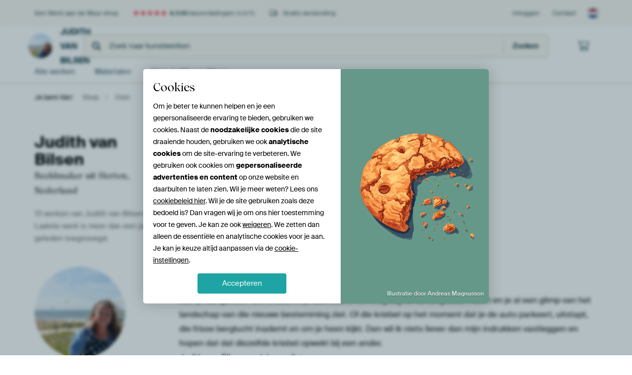

--- FILE ---
content_type: text/html; charset=utf-8
request_url: https://www.werkaandemuur.nl/index/123/nl/Over/shop/49768
body_size: 11306
content:
<!DOCTYPE html>
<html lang="nl-NL" data-locale="nl_NL">
  <head>
    <meta charset="utf-8">
    <meta http-equiv="X-UA-Compatible" content="IE=edge" />
    <meta name="theme-color" content="#ffffff" />
      <link href="https://static.ohmyprints.net/min/?g=defaultCss&amp;version=24f6d801ed7ee0ba12d874012bb6095c&amp;webp=1" rel="stylesheet"><link href="https://static.ohmyprints.net/img/sprite/icons.svg?version=cd0cf2bd2954fb6078403fb0345f88d8" id="icons-sprite" rel="preload" crossorigin="anonymous" as="fetch" >
<link href="https://static.ohmyprints.net/min/?f=css%2Fexternal%2Ffontawesome%2Fall.min.css&amp;version=42ef16fea222e07a8303af55b3a45faf&amp;webp=1" rel="preload" as="style" >
<link href="https://static.ohmyprints.net/min/?f=css%2Fwadm-fonts.css&amp;version=4b8d5982bb407cdf47b303b787b5e470&amp;webp=1" rel="preload" as="style" >
<link href="https://static.ohmyprints.net/min/?f=css%2Fwadm-user-profile.css&amp;version=3d50f24ba9afc240901792383cae631e&amp;webp=1" rel="stylesheet" >
<link href="https://static.ohmyprints.net/min/?f=css%2Felements%2Ffooter.css&amp;version=14d855501934d5a64fa46466b9d36250&amp;webp=1" rel="stylesheet" >
<link href="https://static.ohmyprints.net/min/?f=css%2Felements%2Ffinder-dialog.css&amp;version=319d6557d227c92dd8a61a5ae6b5d4eb&amp;webp=1" rel="stylesheet" >
<link href="https://static.ohmyprints.net/min/?f=css%2Fwadm-fonts.css&amp;version=4b8d5982bb407cdf47b303b787b5e470&amp;webp=1" media="print" rel="stylesheet" >
<link href="https://static.ohmyprints.net/min/?f=css%2Fexternal%2Ffontawesome%2Fall.min.css&amp;version=42ef16fea222e07a8303af55b3a45faf&amp;webp=1" media="print" rel="stylesheet" >
<link href="https://static.ohmyprints.net/min/?f=css%2Fcomponents%2Fdialog.css&amp;version=dcde2285420f9aade2850dd5954b66a5&amp;webp=1" rel="stylesheet" >
<link href="https://static.ohmyprints.net/min/?f=css%2Fwadm-shop-flat.css&amp;version=f8ca82636855e761f337afc5fca7bfb5&amp;webp=1" rel="stylesheet" >      <script>
          const JS_VERSION_HASH = '131afa705cdbdf4484d1ab85e2fd7332';
      </script>

      <script type="module" src="https://static.ohmyprints.net/js/wadm/module/dialog.artFinder.js?version=131afa705cdbdf4484d1ab85e2fd7332"></script>
<script type="module" src="https://static.ohmyprints.net/js/wadm/module/dialog.js?version=131afa705cdbdf4484d1ab85e2fd7332"></script>
<script defer="defer" src="https://static.ohmyprints.net/language/global_lang_nl_NL.js?version=5b678f226ad39defbe5dd57d76ad2c13"></script>
      <script>
          document.querySelectorAll('link[rel=stylesheet][media=print]').forEach(function(link) {
              if (link.sheet) {
                  link.media = 'all';
                  return;
              }

              link.onload = function() {
                  this.media = 'all';
              };
          });
      </script>
<title>Over Judith van Bilsen | Kunstwerken bij Werk aan de Muur</title><meta property="og:title" content="Over Judith van Bilsen | Kunstwerken bij Werk aan de Muur" >
<meta name="description" content="Leer meer over Judith van Bilsen, een creatieve beeldmaker bij Werk aan de Muur. Ontdek de inspirerende visie en unieke kunstwerken." >
<meta property="og:description" content="Leer meer over Judith van Bilsen, een creatieve beeldmaker bij Werk aan de Muur. Ontdek de inspirerende visie en unieke kunstwerken." >
    <meta name="viewport" content="width=device-width, user-scalable=no, minimum-scale=1.0, maximum-scale=1.0">

	
      <meta name="theme-color" media="(prefers-color-scheme: light)" content="#FCF8F2">
      <meta name="theme-color" media="(prefers-color-scheme: dark)" content="#002835">
      <link rel="icon" href="https://static.ohmyprints.net/favicon.svg" type="image/svg+xml">
      <link rel="shortcut icon" href="https://static.ohmyprints.net/favicon.ico" type="image/x-icon" />
      <link rel="apple-touch-icon" href="https://static.ohmyprints.net/apple-touch-icon.png">
      <link rel="mask-icon" href="https://static.ohmyprints.net/safari-pinned-tab.svg">

      <script> var global_path="";  var global_location="|index|123|nl|Over";  global_location = global_location.split('|').join('/');  var global_ulang="";  var global_locale="nl_NL";  var global_usertype=0;  var global_site_section="shop";  var global_baseurl = "https://www.werkaandemuur.nl"; const global_static_cdn_baseurl = "https://static.ohmyprints.net/"; const global_static_baseurl = "https://static.ohmyprints.net/"; var global_currentdomain = "werkaandemuur.nl";</script>
<link rel="canonical" href="https://www.werkaandemuur.nl/nl/beeldmaker/Judith-van-Bilsen/49768" />	  		  <script>window.dataLayer = window.dataLayer || [];window.dataLayer.push({"siteLocale":"nl_NL"});window.dataLayer.push({"siteLanguageCode":"nl"});window.dataLayer.push({"siteCountryCode":"NL"});window.dataLayer.push({"siteSection":"shop"});window.dataLayer.push({"isSpider":true});</script>		  <script>
            const consentListeners = [];
            /**
             *   Called from GTM template to set callback to be executed when user consent is provided.
             *   @param {function} callback to execute on user consent
             */
            window.cookieConsentListner = (callback) => {
                consentListeners.push(callback);
            };
            </script>
			<!-- Google Tag Manager -->
			<script>(function(w,d,s,l,i){w[l]=w[l]||[];w[l].push({'gtm.start':
				new Date().getTime(),event:'gtm.js'});var f=d.getElementsByTagName(s)[0],
				j=d.createElement(s),dl=l!='dataLayer'?'&l='+l:'';j.async=true;j.src=
				'https://www.googletagmanager.com/gtm.js?id='+i+dl;f.parentNode.insertBefore(j,f);
			})(window,document,'script','dataLayer','GTM-5WTJM9Z');</script>
			<!-- End Google Tag Manager -->	        <script type="application/ld+json">[{"@context":"https:\/\/schema.org","@type":"WebSite","url":"https:\/\/www.werkaandemuur.nl","potentialAction":{"@type":"SearchAction","target":"https:\/\/www.werkaandemuur.nl\/nl\/Zoeken\/98\/search?query={search_term_string}","query-input":"required name=search_term_string"},"@id":"https:\/\/www.werkaandemuur.nl#webSite"},{"@context":"https:\/\/schema.org","@type":"Organization","name":"Werk aan de Muur","logo":{"@type":"ImageObject","url":"https:\/\/static.ohmyprints.net\/img\/wadm-logo.svg"},"legalName":"We Make It Work B.V.","email":"info@werkaandemuur.nl","url":"https:\/\/www.werkaandemuur.nl","address":{"@type":"PostalAddress","addressCountry":{"@type":"Country","name":"Nederland"},"addressRegion":"Noord-Holland","postalCode":"2031 AZ","streetAddress":"Bingerweg 8","addressLocality":"Haarlem"},"contactPoint":{"@type":"ContactPoint","telephone":"+31232052244","contactType":"customer service","hoursAvailable":"['Mo-Fri 09:00-15:00']","availableLanguage":[{"@type":"Language","name":"Dutch"},{"@type":"Language","name":"English"}],"areaServed":[{"@type":"Country","name":"Netherlands"},{"@type":"Country","name":"Belgium"},{"@type":"Country","name":"Luxembourg"}]},"sameAs":["https:\/\/www.instagram.com\/werkaandemuur\/","https:\/\/www.pinterest.com\/werkaandemuur\/","https:\/\/www.facebook.com\/WerkaandeMuur","https:\/\/x.com\/werkaandemuur","https:\/\/www.tiktok.com\/@werkaandemuur"],"@id":"https:\/\/www.werkaandemuur.nl#organization"},{"@context":"https:\/\/schema.org","@type":"WebPage","isPartOf":"https:\/\/www.werkaandemuur.nl#webSite","breadcrumb":{"@type":"BreadcrumbList","itemListElement":[{"@type":"ListItem","name":"Shop","position":1,"item":"https:\/\/www.werkaandemuur.nl\/nl\/shop\/Judith-van-Bilsen\/49768"},{"@type":"ListItem","name":"Over","position":2,"item":"https:\/\/www.werkaandemuur.nl\/index\/123\/nl\/Over\/shop\/49768"}]},"@id":"https:\/\/www.werkaandemuur.nl#webPage"}]</script>  </head>
  <body class="shop nl ">
    	  <!-- Google Tag Manager (noscript) -->
			<noscript><iframe src="https://www.googletagmanager.com/ns.html?id=GTM-5WTJM9Z" height="0" width="0" style="display:none;visibility:hidden"></iframe></noscript>
			<!-- End Google Tag Manager (noscript) -->  
  	<div class="container container-full header">
    
    
    
    <div class="trust">
        <div class="container">
            <div class="row">
                <div class="col-md-12">
                    <ul>
                        <li>Een Werk aan de Muur shop</li>
                        <li class="hidden-xs hidden-sm"><a href="https://www.werkaandemuur.nl/nl/hoe-werkt-werk-aan-de-muur/beoordelingen-werk-aan-de-muur-3057" class="nounderline"><i class="fa-solid fa-star"></i><i class="fa-solid fa-star"></i><i class="fa-solid fa-star"></i><i class="fa-solid fa-star"></i><i class="fa-solid fa-star"></i> <span class="review-total">4.530</span> beoordelingen <span class="review-score">(4,8/5)</span></a></li>
                        <li class="visible-xs visible-sm">
                            <a href="https://www.werkaandemuur.nl/nl/hoe-werkt-werk-aan-de-muur/beoordelingen-werk-aan-de-muur-3057" class="nounderline">
                            
                                
                                    
                                        <i class="fa-solid fa-star"></i><i class="fa-solid fa-star"></i><i class="fa-solid fa-star"></i><i class="fa-solid fa-star"></i><i class="fa-solid fa-star"></i> 4,8/5
                                    </a>
                        </li>
                        
                        <li><i class="hidden-xs fa-light fa-truck"></i> Gratis verzending</li>
                    </ul>
                    
                    <ul class="service hidden-xs">
                        
                        <li class="account"><a href="https://www.werkaandemuur.nl/nl/Inloggen/36" rel="nofollow" title="Inloggen">Inloggen</a></li>
                        
                        
                        
                        <li>
                            <a href="https://www.werkaandemuur.nl/nl/contact-ons-4412">Contact</a>
                        </li>
                        <li class="country">
                            <span class="country-NL" data-toggle="modal" data-target="#language-preference-modal"></span>
                        </li>
                    </ul>
                    
                </div>
            </div>
        </div>
    </div>
    <nav class="primary-navigation">
        <div class="main-nav">
            <div class="container">
                <div class="row">
                    <div class="col-md-12">
                        <ul>
                            <li class="icon subtitle menu visible-xs">
                                <label for="primary-menu">
                                    <i class="fas fa-bars"></i><span>Menu</span>
                                </label>
                            </li>
                            
                            
                            <li class="shop-logo">
                                <a href="https://www.werkaandemuur.nl/nl/shop/Judith-van-Bilsen/49768" title="Judith van Bilsen Shop">
                                    <img src="https://cdn-thumbs.ohmyprints.net/1/a4885712dcb479b6323564d0b08044e6/275x275/thumbnail/crop.jpg" class="img-circle img-responsive" alt="Judith van Bilsen profielfoto">
                                    Judith van Bilsen
                                    
                                </a>
                            </li>
                            
                            
                            <li class="search hidden-xs">
                                
                    <form class="navbar-form navbar-left wadm-search wide" enctype="application/x-www-form-urlencoded" action="https://www.werkaandemuur.nl/index/523/nl/Judith-van-Bilsen/shop-search/49768" method="GET" role="search">
                        <div class="search-form">
                            <span class="fa fa-search"></span>
                            <input class="form-control search" value="" name="query" type="search" placeholder="Zoek naar kunstwerken">
                        </div>
                        <div class="actions">
                            <button type="submit" class="btn"><span class="fa fa-search"></span> <span class="helper-text">Zoeken</span></button>
                        </div>
                    </form>
				
                                
                            </li>
                            
                            <li class="trust thuiswinkel"><a href="https://www.thuiswinkel.org/leden/werk-aan-de-muur/certificaat" target="_blank" rel="nofollow noreferrer">Thuiswinkel Waarborg</a></li>
                            <li class="trust trustedshops"><a href="https://www.trustedshops.de/bewertung/info_XDB99B5D7D89F9610BA4D8111A7D6CFAC.html" target="_blank" rel="nofollow noreferrer">Trusted Shops</a></li>
                            
                            
                            
                            
                            
                            <li class="icon has-badge cart"><a href="https://www.werkaandemuur.nl/index/103/nl/Plaats-bestelling/user/orderStage/0" class="shoppingcart" title="Winkelmandje"><span class="fal fa-shopping-cart"></span></a></li>
                            
                        </ul>
                    </div>
                </div>

                
                <div class="row mobile-search visible-xs">
                    
                    <form class="navbar-form navbar-left wadm-search wide" enctype="application/x-www-form-urlencoded" action="https://www.werkaandemuur.nl/index/523/nl/Judith-van-Bilsen/shop-search/49768" method="GET" role="search">
                        <div class="search-form">
                            <span class="fa fa-search"></span>
                            <input class="form-control search" value="" name="query" type="search" placeholder="Zoek naar kunstwerken">
                        </div>
                        <div class="actions">
                            <button type="submit" class="btn"><span class="fa fa-search"></span> <span class="helper-text">Zoeken</span></button>
                        </div>
                    </form>
				
                    <a href="https://www.werkaandemuur.nl/nl/ArtFinder/671" class="search-artfinder search-artfinder--questions">
                        <i class="wadm-app-icon wadm-app-icon--artfinder">
                            <svg
    class="wadm-icon"
    preserveAspectRatio="xMinYMin meet"
    x="0"
    y="0"
             aria-hidden="true"     role="img"
>
        <use href="#general-artfinder"></use>
</svg>

                        </i>
                        <span>ArtFinder</span>
                    </a>
                    
                    <span class="search-artfinder search-artfinder--ai" data-dialog-role="open" data-dialog-target-id="artFinderDialog">
                        <i class="wadm-app-icon wadm-app-icon--artfinderAI">
                            <svg
    class="wadm-icon"
    preserveAspectRatio="xMinYMin meet"
    x="0"
    y="0"
             aria-hidden="true"     role="img"
>
        <use href="#general-ai-search"></use>
</svg>

                        </i>
                        <span>ArtFinder</span>
                    </span>
                    
                </div>
                
            </div>
        </div>
        <input type="checkbox" id="primary-menu">
        
        <div class="menu-nav loading">
            <label for="primary-menu" class="nav-close">
                <i class="fal fa-times"></i>
            </label>
            <div class="container">
                <div class="row">
                    <div class="col-md-12">
                        
                        
                        <ul>
                            <li class="visible-xs header"><span>Judith van Bilsen Shop</span></li>
                            <li><a href="https://www.werkaandemuur.nl/nl/shop-werken/Judith-van-Bilsen/49768">Alle werken</a></li>
                            
                            <li><a href="https://www.werkaandemuur.nl/nl/materialen-247914-u49768">Materialen</a></li>
                            <li><a href="https://www.werkaandemuur.nl/index/123/nl/Over/shop/49768">Over<span class="hidden-sm"> Judith van Bilsen</span></a></li>
                            
                        </ul>
                        
                        <ul class="service visible-xs">
                            <li>
                                <a href="https://www.werkaandemuur.nl/nl/contact-ons-4412">Contact</a>
                            </li>
                            
                            <li class="account"><a href="https://www.werkaandemuur.nl/nl/Inloggen/36" rel="nofollow" title="Inloggen">Inloggen</a></li>
                            
                            
                            
                        </ul>
                        <div class="partners visible-xs">
                            <p>Partners</p>
                            <ul>
                                <li class="thuiswinkel"><a href="https://www.thuiswinkel.org/leden/werk-aan-de-muur/certificaat" target="_blank"><span>Thuiswinkel Waarborg</span></a></li>
                                <li class="trustedshops"><a href="https://www.trustedshops.de/bewertung/info_XDB99B5D7D89F9610BA4D8111A7D6CFAC.html" target="_blank"><span>Trusted Shops</span></a></li>
                                <li class="vtwonen"><a href="https://www.werkaandemuur.nl/nl/weer-verliefd-make-overs-1598"><span>vtwonen</span></a></li>
                            </ul>
                        </div>
                    </div>
                </div>
            </div>
        </div>
        
        
        
        
    </nav>
</div>

<div class="menu-backdrop"></div>


<div class="container">
    <div class="row">
        <div class="col-sm-12">
            <div class="container container-full breadcrumb">
    <ol class="breadcrumb">
        <li class="hidden-xs">Je bent hier:</li>
        <li>
    <a href="https://www.werkaandemuur.nl/nl/shop/Judith-van-Bilsen/49768">
        <span>Shop</span>
    </a>
</li><li>
    <a href="https://www.werkaandemuur.nl/index/123/nl/Over/shop/49768">
        <span>Over</span>
    </a>
</li>
    </ol>
</div>
        </div>
    </div>
</div>



<div class="container user-profile user-profile-header">
    <div class="row">
        <div class="col-md-3 user-profile-header-info">
            <h1>Judith van Bilsen</h1>
            <p class="user-type">
                                                                                            Beeldmaker uit Herten, Nederland
                                                </p>
            <p class="user-stats">
                13 werken van Judith van Bilsen.
                                                        Laatste werk is meer dan een jaar geleden toegevoegd.
                            </p>
        </div>
        <div class="col-md-9 user-profile-header-about">
                                                                                            
            <div class="user-profile-header-about-image" style="background-image: url('https://cdn-shares.ohmyprints.net/556830/eJyVUTmOGzEQ%7CAuBzbQa3sfkDjbawIkNwwGPpobWXDvkQJKF%7CbtJCYZjJwSqqtFdVbwjZzO8TfYEqL%2BjSwplQD2hGB%7CQAOk0FNRLVkFe9s3XGTSUsua%2B63yYX8uwTy4fl2G6rVuaSz7OUDrS0RAhWhdEME5zTiOJQjrKqWRSEY27duBa93bhNtsp%2BdecfkMXU%2Bks8Z7zEEjwksUYBZcWKmk85c44Rbn13mmprXdWco%2B1kYZbIiJXFjg9%7ClpP6POA%7CDKtS04Fvhbrz6j%7CcUfltrYAdiuXZTujw9%2B0SHCxXtG%7CwIjRJ1GWtSL5BCPEh6bVA1azFaU5pwAV5sGG5dI6bFGqgo%2BavVTBjfuGenZAS4wZyreHRKVq2pP6%7CqAY0S%7CN%2BH8VbSRWEuMYCGGeBiwE99FyFwiVVDvbEVyLbk%7C3WDHbNLaany39bClG%2BHItUGMscz3a%2BOprL%2Bte3tdSydwyfex2TOWGei2qxdrgW2i9CakZrvN%2BAH%7CO%2B1Q5DYY7jbECiRkHo5xUhsZAI3hSv57SEKxUnDsmjFAUlOcRIBIfqTVg0ecfJ03KBw%3D%3D.jpg');"></div>
        </div>
    </div>
</div>

<div class="container user-profile user-profile-about
                    " id="user-profile-about">
    <div class="row">
        <div class="col-sm-12 col-md-9 col-md-push-3 user-profile-about-description">
                            <h2>Over Judith van Bilsen</h2>
                <p>Ken je dat gevoel? Die kriebel in je buik zodra het vliegtuig de landingsbaan raakt en je al een glimp van het landschap van die nieuwe bestemming ziet. Of die kriebel op het moment dat je de auto parkeert, uitstapt, die frisse berglucht inademt en om je heen kijkt. Dan wil ik niets liever dan mijn indrukken vastleggen en hopen dat dat diezelfde kriebel opwekt bij een ander.<br />
Judith van Bilsen - reisjournalist</p>
                    </div>
        <div class="col-sm-12 col-md-3 col-md-pull-9 user-profile-about-artist">
            <picture><img src="https://cdn-thumbs.ohmyprints.net/1/a4885712dcb479b6323564d0b08044e6/275x275/thumbnail/crop.jpg" class="img-circle img-responsive author-profilephoto" alt="Judith van Bilsen profielfoto" /></picture>
                                        <p class="user-links">
                    <a rel="ugc noopener" href="https://www.instagram.com/j_loves_to_travel" title="j_loves_to_travel" target="_blank" type="button" class="artistlink "><i class="fab fa-instagram"></i> j_loves_to_travel</a><a rel="ugc noopener" href="http://www.jlovestotravel.com" title="J Loves to Travel" target="_blank" type="button" class="artistlink  jlovestotravel"><i class="fas fa-globe"></i> J Loves to Travel</a>
                </p>
                    </div>
    </div>
</div>



<div class="craft-page block customer-photos  ">
    
                                        </div>



<div class="modal fade preferences-modal language-modal" id="language-preference-modal">
    <div class="modal-dialog modal-md">
        <form method="get">
            <div class="modal-content">
                <div class="modal-header">
                    <button type="button" class="close" data-dismiss="modal" aria-hidden="true">&times;</button>
                <p class="title">Jouw voorkeuren</p>
            
                </div>
                <div class="modal-body">
                    

                    <div class="form-group">
                        <label for="preferences-shippingcountry">Verzending naar</label>
                        <select class="form-control" name="shippingCountry" id="preferences-shippingcountry"><option value="BE">België</option> <option value="DK">Denemarken</option> <option value="DE">Duitsland</option> <option value="EE">Estland</option> <option value="FI">Finland</option> <option value="FR">Frankrijk</option> <option value="IT">Italië</option> <option value="LV">Letland</option> <option value="LI">Liechtenstein</option> <option value="LT">Litouwen</option> <option value="LU">Luxemburg</option> <option value="NL" selected>Nederland</option> <option value="NO">Noorwegen</option> <option value="AT">Oostenrijk</option> <option value="PL">Polen</option> <option value="PT">Portugal</option> <option value="ES">Spanje</option> <option value="SE">Zweden</option> <option value="CH">Zwitserland</option></select>
                        <p class="help-block">Land van verzending niet beschikbaar? <a href='mailto:info@werkaandemuur.nl'>Neem contact op.</a></p>
                    </div>
                    <div class="form-group">
                        <label for="preferences-destination-url">Taal / Site</label>
                        <select class="form-control" name="destinationUrl" id="preferences-destination-url"><option  selected value="https://www.werkaandemuur.nl/index/123/nl/Over/shop/49768" data-locale="nl_NL">&#x1F1F3;&#x1F1F1; Nederlands (€) / Werk aan de Muur</option>
<option  value="https://www.artheroes.de/index/123/de/Mehr-Information/shop/49768" data-locale="de_DE">&#x1F1E9;&#x1F1EA; Deutsch (€) / Art Heroes</option>
<option  value="https://www.artheroes.fr/index/123/fr/A-propos/shop/49768" data-locale="fr_FR">&#x1F1EB;&#x1F1F7; Français (€) / Art Heroes</option>
<option  value="https://www.artheroes.at/index/123/de/Mehr-Information/shop/49768" data-locale="de_AT">&#x1F1E6;&#x1F1F9; Deutsch (€) / Art Heroes</option>
<option  value="https://www.artheroes.ch/index/123/de/Mehr-Information/shop/49768" data-locale="de_CH">&#x1F1E8;&#x1F1ED; Deutsch (CHF) / Art Heroes</option>
<option  value="https://www.artheroes.ch/index/123/fr/A-propos/shop/49768" data-locale="fr_CH">&#x1F1E8;&#x1F1ED; Français (CHF) / Art Heroes</option>
<option  value="https://www.artheroes.com/index/123/en/About/shop/49768" data-locale="en_GB">&#x1F310; English (€) / Art Heroes</option>
<option  value="https://www.artheroes.se/index/123/en/About/shop/49768" data-locale="en_SE">&#x1F1F8;&#x1F1EA; English (kr) / Art Heroes</option></select>
                    </div>
                </div>
                <div class="modal-footer center-text">
                    <button type="submit" class="btn btn-primary">Opslaan</button>
                </div>
            </div>
        </form>
    </div>
</div>


<div class="modal fade preferences-modal cookie-consent-modal" data-backdrop="static">
    <div class="modal-dialog modal-md">
        <div class="modal-content">
            <div class="modal-body">
                <div class="consent-content">
                    <p class="title">Cookies</p>
                    <p>Om je beter te kunnen helpen en je een gepersonaliseerde ervaring te bieden, gebruiken we cookies. Naast de <strong>noodzakelijke cookies</strong> die de site draaiende houden, gebruiken we ook <strong>analytische cookies</strong> om de site-ervaring te verbeteren. We gebruiken ook cookies om <strong>gepersonaliseerde advertenties en content</strong> op onze website en daarbuiten te laten zien. Wil je meer weten? Lees ons <a href="https://www.werkaandemuur.nl/nl/privacyverklaring-we-make-it-work-b-v-werk-aan-de-muur-1344420?noConsentModal=true">cookiebeleid hier</a>. Wil je de site gebruiken zoals deze bedoeld is? Dan vragen wij je om ons hier toestemming voor te geven. Je kan ze ook <span class="deny-consent clickable">weigeren</span>. We zetten dan alleen de essentiële en analytische cookies voor je aan. Je kan je keuze altijd aanpassen via de <a href="https://www.werkaandemuur.nl/nl/privacyverklaring-we-make-it-work-b-v-werk-aan-de-muur-1344420?noConsentModal=true">cookie-instellingen</a>.</p>
                    <span class="btn btn-primary">Accepteren</span>
                </div>
                <div class="consent-visual">
                    <p>Illustratie door Andreas Magnusson</p>
                </div>
            </div>
        </div>
    </div>
</div>



<!-- Levertijden -->
<div class="modal fade bs-example-modal-lg" tabindex="-1" role="dialog" id="deliveryTimesModal" aria-labelledby="myLargeModalLabel" aria-hidden="true">
    <div class="modal-dialog modal-lg">
        <div class="modal-content">
            <div class="modal-header">
                <button type="button" class="close" data-dismiss="modal" aria-hidden="true">&times;</button>
                <h4 class="modal-title">Actuele levertijden</h4>
            </div> <!-- /.modal-header -->
            <div class="modal-body">
                
<div class="craft-page block actuele-levertijden  ">
    
                            <div                  class="container  "
                 style="">
                                <div class="row craft faq">
                                                    <div class="panel-group accordion" id="accordion-1150975">
            <!-- start column group -->
            <div class="col-sm-12 visible-sm visible-xs">
                                    <div class="panel ">
                        <a class="collapsed" id="collapse-header-hoeveel-dagen-duurt-het-ongeveer-dat-ik-mijn-werk-ontvang-1150975-xs" data-toggle="collapse" data-parent="#accordion-1150975" href="#hoeveel-dagen-duurt-het-ongeveer-dat-ik-mijn-werk-ontvang-1150975-xs">
                            <div class="panel-heading parent-heading">
                                <p class="title text-truncate">
                                    Wat is de levertijd?
                                </p>
                            </div>
                        </a>
                        <div id="hoeveel-dagen-duurt-het-ongeveer-dat-ik-mijn-werk-ontvang-1150975-xs" class="panel-collapse collapse" data-parent="collapse-header-hoeveel-dagen-duurt-het-ongeveer-dat-ik-mijn-werk-ontvang-1150975-xs">
                            <div class="panel-body">
                                <p>Bij Werk aan de Muur geen massaproductie en voorraden, maar <strong>op maat gemaakte kunstwerken</strong>. Jouw werk wordt met passie gemaakt door echte vakmensen en is gemiddeld gezien na 7 werkdagen klaar om te worden verzonden. Je kunt je werk(en) binnen <strong>7-9 werkdagen</strong> in huis verwachten. Nadat je je bestelling hebt geplaatst ontvang je informatie rondom de exacte leverdag.</p>
<p>Wil je de bestelling voor een bepaalde tijd als cadeau geven? Dan kunnen we een digitale cadeaubon voor je maken met daarop het werk dat je hebt besteld, zodat jij niet met lege handen staat! Wil je hier gebruik van maken? Stuur ons een <a href="https://www.werkaandemuur.nl/nl/contact-ons-4412">mailtje</a>!</p>
                            </div>
                        </div>
                    </div>
                                    <div class="panel ">
                        <a class="collapsed" id="collapse-header-hoe-wordt-het-pakket-verstuurd-1150975-xs" data-toggle="collapse" data-parent="#accordion-1150975" href="#hoe-wordt-het-pakket-verstuurd-1150975-xs">
                            <div class="panel-heading parent-heading">
                                <p class="title text-truncate">
                                    Hoe en door wie wordt het pakket verstuurd?
                                </p>
                            </div>
                        </a>
                        <div id="hoe-wordt-het-pakket-verstuurd-1150975-xs" class="panel-collapse collapse" data-parent="collapse-header-hoe-wordt-het-pakket-verstuurd-1150975-xs">
                            <div class="panel-body">
                                <p>Wij werken samen met verschillende vervoerders, namelijk Packs, DHL, DGO en Postnl. Ook kunnen er koeriers ingezet worden voor grote of kwetsbare pakketten.</p>
<p>Canvas, aluminium, HD Metal, acrylglas en ingelijste werken worden stevig verpakt in plastic bubbelwrap en karton. Behang en posters worden in stevige kokers verzonden.</p>
<p>Een koerier komt het pakket bij ons ophalen en brengt het werk naar een depot waar het meestal nog een nachtje blijft slapen. De dag nadat het is opgehaald wordt het bij jou thuis of op kantoor gebracht. We werken met koeriersdiensten die gespecialiseerd zijn om met kwetsbare pakketten om te gaan, dus dat zit wel goed.</p>
<p>Ben je niet thuis? Dan kun je vaak via de Track &amp; Trace een nieuwe afspraak inplannen.Natuurlijk kan er altijd iets gebeuren tijdens een verzending. Is je pakket toch beschadigd tijdens transport? Dan vinden wij dat natuurlijk erg vervelend. Maak een foto van het hele werk, van de beschadiging, van de volledige verpakking en een foto van het verzendetiket. Mail deze foto’s naar ons en wij lossen dit dan snel en correct op.</p>
                            </div>
                        </div>
                    </div>
                                    <div class="panel ">
                        <a class="collapsed" id="collapse-header-ik-heb-een-spoedje-kan-dat-1150975-xs" data-toggle="collapse" data-parent="#accordion-1150975" href="#ik-heb-een-spoedje-kan-dat-1150975-xs">
                            <div class="panel-heading parent-heading">
                                <p class="title text-truncate">
                                    Ik heb een spoedje. Kan dat?
                                </p>
                            </div>
                        </a>
                        <div id="ik-heb-een-spoedje-kan-dat-1150975-xs" class="panel-collapse collapse" data-parent="collapse-header-ik-heb-een-spoedje-kan-dat-1150975-xs">
                            <div class="panel-body">
                                <p>We kijken graag wat we voor je kunnen doen. Vul dit <a href="https://werkaandemuur.typeform.com/to/NUGPC2hF#art_id=xxxxx" target="_blank" rel="noreferrer noopener">aanvraagformulier</a> in en we komen z.s.m. bij je terug!</p>
                            </div>
                        </div>
                    </div>
                            </div>
            <div class="hidden-sm hidden-xs">
                                                        <!-- start panel group -->
                    <div class="col-sm-12 col-md-12">
                                                    <!-- start panel -->
                            <div class="panel ">
                                                                <a class="collapsed" id="collapse-header-hoeveel-dagen-duurt-het-ongeveer-dat-ik-mijn-werk-ontvang-1150975" data-toggle="collapse" data-parent="#accordion-1150975" href="#hoeveel-dagen-duurt-het-ongeveer-dat-ik-mijn-werk-ontvang-1150975">
                                    <div class="panel-heading parent-heading">
                                        <p class="title text-truncate">
                                            Wat is de levertijd?
                                        </p>
                                    </div>
                                </a>
                                <div id="hoeveel-dagen-duurt-het-ongeveer-dat-ik-mijn-werk-ontvang-1150975" class="panel-collapse collapse" data-parent="collapse-header-hoeveel-dagen-duurt-het-ongeveer-dat-ik-mijn-werk-ontvang-1150975">
                                    <div class="panel-body">
                                        <p>Bij Werk aan de Muur geen massaproductie en voorraden, maar <strong>op maat gemaakte kunstwerken</strong>. Jouw werk wordt met passie gemaakt door echte vakmensen en is gemiddeld gezien na 7 werkdagen klaar om te worden verzonden. Je kunt je werk(en) binnen <strong>7-9 werkdagen</strong> in huis verwachten. Nadat je je bestelling hebt geplaatst ontvang je informatie rondom de exacte leverdag.</p>
<p>Wil je de bestelling voor een bepaalde tijd als cadeau geven? Dan kunnen we een digitale cadeaubon voor je maken met daarop het werk dat je hebt besteld, zodat jij niet met lege handen staat! Wil je hier gebruik van maken? Stuur ons een <a href="https://www.werkaandemuur.nl/nl/contact-ons-4412">mailtje</a>!</p>
                                    </div>
                                </div>
                            </div>
                            <!-- end panel -->
                                                    <!-- start panel -->
                            <div class="panel ">
                                                                <a class="collapsed" id="collapse-header-hoe-wordt-het-pakket-verstuurd-1150975" data-toggle="collapse" data-parent="#accordion-1150975" href="#hoe-wordt-het-pakket-verstuurd-1150975">
                                    <div class="panel-heading parent-heading">
                                        <p class="title text-truncate">
                                            Hoe en door wie wordt het pakket verstuurd?
                                        </p>
                                    </div>
                                </a>
                                <div id="hoe-wordt-het-pakket-verstuurd-1150975" class="panel-collapse collapse" data-parent="collapse-header-hoe-wordt-het-pakket-verstuurd-1150975">
                                    <div class="panel-body">
                                        <p>Wij werken samen met verschillende vervoerders, namelijk Packs, DHL, DGO en Postnl. Ook kunnen er koeriers ingezet worden voor grote of kwetsbare pakketten.</p>
<p>Canvas, aluminium, HD Metal, acrylglas en ingelijste werken worden stevig verpakt in plastic bubbelwrap en karton. Behang en posters worden in stevige kokers verzonden.</p>
<p>Een koerier komt het pakket bij ons ophalen en brengt het werk naar een depot waar het meestal nog een nachtje blijft slapen. De dag nadat het is opgehaald wordt het bij jou thuis of op kantoor gebracht. We werken met koeriersdiensten die gespecialiseerd zijn om met kwetsbare pakketten om te gaan, dus dat zit wel goed.</p>
<p>Ben je niet thuis? Dan kun je vaak via de Track &amp; Trace een nieuwe afspraak inplannen.Natuurlijk kan er altijd iets gebeuren tijdens een verzending. Is je pakket toch beschadigd tijdens transport? Dan vinden wij dat natuurlijk erg vervelend. Maak een foto van het hele werk, van de beschadiging, van de volledige verpakking en een foto van het verzendetiket. Mail deze foto’s naar ons en wij lossen dit dan snel en correct op.</p>
                                    </div>
                                </div>
                            </div>
                            <!-- end panel -->
                                                    <!-- start panel -->
                            <div class="panel ">
                                                                <a class="collapsed" id="collapse-header-ik-heb-een-spoedje-kan-dat-1150975" data-toggle="collapse" data-parent="#accordion-1150975" href="#ik-heb-een-spoedje-kan-dat-1150975">
                                    <div class="panel-heading parent-heading">
                                        <p class="title text-truncate">
                                            Ik heb een spoedje. Kan dat?
                                        </p>
                                    </div>
                                </a>
                                <div id="ik-heb-een-spoedje-kan-dat-1150975" class="panel-collapse collapse" data-parent="collapse-header-ik-heb-een-spoedje-kan-dat-1150975">
                                    <div class="panel-body">
                                        <p>We kijken graag wat we voor je kunnen doen. Vul dit <a href="https://werkaandemuur.typeform.com/to/NUGPC2hF#art_id=xxxxx" target="_blank" rel="noreferrer noopener">aanvraagformulier</a> in en we komen z.s.m. bij je terug!</p>
                                    </div>
                                </div>
                            </div>
                            <!-- end panel -->
                                            </div>
                    <!-- end panel group -->
                            </div>
        </div>
                        </div>
            </div>
                                        <div                  class="container  text-align-center text-color-dark"
                 style="">
                                <div class="row craft wysiwyg">
                                        <div class="col-sm-12">
    <p>Heb je een andere vraag? <a href="{entry:7921852@:url}-u49768">Onze klantenservice zit voor je klaar</a>!</p>
</div>
                </div>
            </div>
                                        <div                  class="container  margin-top-none margin-bottom-none"
                 style="">
                                <div class="row craft divider">
                                        <hr>                </div>
            </div>
                                        <div                  class="container  "
                 style="">
                                <div class="row craft wysiwyg">
                                        <div class="col-sm-12">
    <h3>Wil je een kunstwerk cadeau geven?</h3>
<p>Geef een cadeaubon! Je kiest zelf de waarde en wij sturen een mooie bon naar je toe!</p>
<p><a href="https://www.werkaandemuur.nl/nl/hoe-werkt-werk-aan-de-muur/cadeaubon-2587">Bestel nu een cadeaubon!</a></p>
<p><img src="https://static.werkaandemuur.nl/cms/Cadeaubon.png" alt="Cadeaubon" loading="lazy" /></p>
<p><br /></p>
</div>
                </div>
            </div>
            </div>
            </div> <!-- /.modal-body -->
            <div class="modal-footer">
                <button type="button" class="btn btn-default pull-right" data-dismiss="modal">Sluiten</button>
            </div> <!-- /.modal-footer -->
        </div> <!-- /.modal-content -->
    </div> <!-- /.modal-dialog -->
</div> <!-- /.modal -->






<footer class="footer">

    
    <section class="footer__sub">
        <nav>
            <ul>
                                <li><a href="https://www.werkaandemuur.nl/nl/algemene-voorwaarden-1344074">Algemene voorwaarden</a></li>
                <li><a href="https://www.werkaandemuur.nl/nl/algemene-voorwaarden/disclaimer-beeldmakers-265364">Disclaimer</a></li>
                                                <li><a href="https://werkaandemuur.typeform.com/to/NVmlXrcI#werkcode=-1" target="_blank" rel="noreferrer">Onrechtmatige inhoud melden?</a></li>
                                <li><a href="https://www.werkaandemuur.nl/nl/privacyverklaring-we-make-it-work-b-v-werk-aan-de-muur-1344420">Privacy beleid</a></li>
                            </ul>
        </nav>

                    <div class="footer__certificates">
                                    <a href="https://www.thuiswinkel.org/leden/werk-aan-de-muur/certificaat" target="_blank" rel="nofollow noreferrer">
                        <img src="https://static.ohmyprints.net/img/partners/thuiswinkel-waarborg-white.svg" alt="Thuiswinkel Waarborg" width="85px" height="26px">
                    </a>
                                                            </div>
        
                    <div class="footer__payment-methods">
                                    <a href="https://www.werkaandemuur.nl/nl/hoe-werkt-werk-aan-de-muur/bestelling-afrekenen-2171">
                        <img src="https://static.ohmyprints.net/img/payment-methods/ideal.svg" alt="iDEAL" loading="lazy" width="34px" height="24px">
                    </a>
                                    <a href="https://www.werkaandemuur.nl/nl/hoe-werkt-werk-aan-de-muur/bestelling-afrekenen-2171">
                        <img src="https://static.ohmyprints.net/img/payment-methods/klarna.svg" alt="Klarna" loading="lazy" width="34px" height="24px">
                    </a>
                                    <a href="https://www.werkaandemuur.nl/nl/hoe-werkt-werk-aan-de-muur/bestelling-afrekenen-2171">
                        <img src="https://static.ohmyprints.net/img/payment-methods/applepay.svg" alt="Apple Pay" loading="lazy" width="34px" height="24px">
                    </a>
                                    <a href="https://www.werkaandemuur.nl/nl/hoe-werkt-werk-aan-de-muur/bestelling-afrekenen-2171">
                        <img src="https://static.ohmyprints.net/img/payment-methods/mastercard.svg" alt="Mastercard" loading="lazy" width="34px" height="24px">
                    </a>
                                    <a href="https://www.werkaandemuur.nl/nl/hoe-werkt-werk-aan-de-muur/bestelling-afrekenen-2171">
                        <img src="https://static.ohmyprints.net/img/payment-methods/paypal.svg" alt="Paypal" loading="lazy" width="34px" height="24px">
                    </a>
                                    <a href="https://www.werkaandemuur.nl/nl/hoe-werkt-werk-aan-de-muur/bestelling-afrekenen-2171">
                        <img src="https://static.ohmyprints.net/img/payment-methods/bancontact.svg" alt="Bancontact" loading="lazy" width="34px" height="24px">
                    </a>
                                    <a href="https://www.werkaandemuur.nl/nl/hoe-werkt-werk-aan-de-muur/bestelling-afrekenen-2171">
                        <img src="https://static.ohmyprints.net/img/payment-methods/visa.svg" alt="Visa" loading="lazy" width="34px" height="24px">
                    </a>
                                    <a href="https://www.werkaandemuur.nl/nl/hoe-werkt-werk-aan-de-muur/bestelling-afrekenen-2171">
                        <img src="https://static.ohmyprints.net/img/payment-methods/giftcard_vvvgiftcard.svg" alt="VVV bon" loading="lazy" width="34px" height="24px">
                    </a>
                                    <a href="https://www.werkaandemuur.nl/nl/hoe-werkt-werk-aan-de-muur/bestelling-afrekenen-2171">
                        <img src="https://static.ohmyprints.net/img/payment-methods/giftcard_webshopgiftcard.svg" alt="Webshop Giftcard" loading="lazy" width="34px" height="24px">
                    </a>
                            </div>
            </section>
</footer>


<button class="button start-chat">
    <ul>
                    <li>
                <img src="https://cdn-thumbs.ohmyprints.net/1/f1734bbf0f5e96d55e2e846fa36a1293/275x275/thumbnail/crop.jpg" alt="" loading="lazy" width="28px" height="28px">
            </li>
                    <li>
                <img src="https://cdn-thumbs.ohmyprints.net/1/99bc64a0e288f72248221f4eced358fc/275x275/thumbnail/crop.jpg" alt="" loading="lazy" width="28px" height="28px">
            </li>
                    <li>
                <img src="https://cdn-thumbs.ohmyprints.net/1/435a54c48f30f9ae4edc39684a9be443/275x275/thumbnail/crop.jpg" alt="" loading="lazy" width="28px" height="28px">
            </li>
            </ul>
    Chat met ons

            <svg
        class="wadm-icon"
        preserveAspectRatio="xMinYMin meet"
        x="0"
        y="0"
                         aria-hidden="true"         role="img"
    >
                <use href="#general-arrow-up-right"></use>
    </svg>

</button>

    <dialog id="artFinderDialog" class="dialog dialog--artfinder" aria-hidden="true" tabindex="-1" inert>
    <div class="dialog__header">
        <button class="dialog__close-button" data-dialog-role="close" type="button" tabindex="-1" type="button">
                    <svg
        class="wadm-icon"
        preserveAspectRatio="xMinYMin meet"
        x="0"
        y="0"
                         aria-hidden="true"         role="img"
    >
                <use href="#general-times"></use>
    </svg>
 Sluiten
        </button>
    </div>
    <div class="dialog--artfinder__wrapper">

        <div class="dialog--artfinder__icon">
                    <svg
        class="wadm-icon"
        preserveAspectRatio="xMinYMin meet"
        x="0"
        y="0"
                         aria-hidden="true"         role="img"
    >
                <use href="#general-ai-search"></use>
    </svg>

        </div>

        <div class="dialog--artfinder__title">
            Vind het kunstwerk dat bij jou past
        </div>

        <div class="dialog--artfinder__subtitle">
            Beschrijf zo precies mogelijk welk kunstwerk je zoekt
        </div>

        <form class="dialog--artfinder__field" enctype="multipart/form-data" action="https://www.werkaandemuur.nl/nl/Inspiratie/672" method="GET">
            <div class="dialog--artfinder__field-frame">
                <textarea
                        lang=""
                        rows="4"
                        class="dialog--artfinder__textarea"
                        type="text"
                        id="artQuizDialogQuery"
                        name="artQuiz[query]"
                        placeholder="Bijvoorbeeld: ondergaande zon boven de savanne in Afrika"
                        maxlength="200"
                ></textarea>

                <button type="submit">        <svg
        class="wadm-icon"
        preserveAspectRatio="xMinYMin meet"
        x="0"
        y="0"
                         aria-hidden="true"         role="img"
    >
                <use href="#general-arrow-right"></use>
    </svg>
 <span class="sr-only">Versturen</span></button>

                <div class="dialog--artfinder__field-aspect">
                    <span>
                        Verhouding
                    </span>
                    <div class="form-toggle form-toggle--small">
                        <input type="radio" name="artQuiz[aspect]" value="landscape" id="ad-landscape">
                        <label for="ad-landscape" class="form-label"><i></i> Liggend</label>
                        <input type="radio" name="artQuiz[aspect]" value="portrait" id="ad-portrait">
                        <label for="ad-portrait" class="form-label"><i></i> Staand</label>
                        <input type="radio" name="artQuiz[aspect]" value="square" id="ad-square">
                        <label for="ad-square" class="form-label"><i></i> Vierkant</label>
                    </div>
                </div>
            </div>
            <div class="dialog--artfinder__field-notice hidden">
                <div class="dialog--artfinder__field-notice-inner">
                            <svg
        class="wadm-icon"
        preserveAspectRatio="xMinYMin meet"
        x="0"
        y="0"
                         aria-hidden="true"         role="img"
    >
                <use href="#general-info-circle"></use>
    </svg>
 Voer minstens een zin van 3 woorden in om een goed resultaat te krijgen, kies bijvoorbeeld voor kleuren, vormen en meer onderwerpen.
                </div>
            </div>
        </form>

        <div class="dialog--artfinder__search-options">
            <div class="dialog--artfinder__field-footnote">
                Omschrijf zo duidelijk mogelijk het kunstwerk dat je zoekt. Hieronder vind je een paar voorbeelden ter inspiratie.
            </div>

            <div class="dialog--artfinder__search-options-title">Voorbeelden:</div>

            <ul>

                                                
                
                                    <li>        <svg
        class="wadm-icon"
        preserveAspectRatio="xMinYMin meet"
        x="0"
        y="0"
                         aria-hidden="true"         role="img"
    >
                <use href="#general-ai-search"></use>
    </svg>
 <span>Bloemenschilderij in oude stijl</span></li>
                                    <li>        <svg
        class="wadm-icon"
        preserveAspectRatio="xMinYMin meet"
        x="0"
        y="0"
                         aria-hidden="true"         role="img"
    >
                <use href="#general-ai-search"></use>
    </svg>
 <span>Speelse vrouwen portretten met objecten rond het hoofd</span></li>
                                    <li>        <svg
        class="wadm-icon"
        preserveAspectRatio="xMinYMin meet"
        x="0"
        y="0"
                         aria-hidden="true"         role="img"
    >
                <use href="#general-ai-search"></use>
    </svg>
 <span>klassieke, op oude meesters geïnspireerde figuur met een surrealistische draai</span></li>
                            </ul>
        </div>

        <div class="dialog--artfinder__footer">
            Kom je er niet uit? <a href='https://www.werkaandemuur.nl/nl/ArtFinder/671'>Doe onze ArtFinder met vragen</a>.
        </div>
    </div>
</dialog>


<div class="modal fade" tabindex="-1" role="dialog" id="wishlistModal" aria-labelledby="wishlistModal" aria-hidden="true">
    <div class="modal-dialog">
        <div class="modal-content">
            <div class="modal-header">

                <button type="button" class="close" data-dismiss="modal" aria-hidden="true">&times;</button>
                <h4 class="modal-title">Jouw favorieten</h4>

            </div> <!-- /.modal-header -->
            <div class="modal-body content">

                <div class="row">
                    <div class="col-sm-12">
                        <p><strong>Het werk is toegevoegd aan je favorietenlijstje!</strong></p>
                        <p>Je vindt je favoriete werken gemakkelijk terug door bovenaan de website op het hartje te klikken.<br><br>Wil je je favorieten voor meer dan 30 dagen bewaren en bekijken op andere apparaten of browsers? Dan is het handig om een account aan te maken. Zo kun je je favorieten eenvoudig terugvinden door in te loggen. Ook kun je je favorieten met één klik delen met je partner, vrienden of collega's.</p>
                    </div> <!-- /.col-sm-12 -->
                </div> <!-- /.row -->

            </div> <!-- /.modal-body -->

            <div class="modal-footer">
                <a href="https://www.werkaandemuur.nl/nl/Bewaar-je-verlanglijstje/116" class="btn btn-default cta" title="Maak gratis een account aan"><span class="fa fa-heart"></span> Maak gratis een account aan</a>
                <span class="light" data-dismiss="modal">Ik doe dit later</span>
            </div> <!-- /.modal-footer -->

        </div> <!-- /.modal-content -->
    </div> <!-- /.modal-dialog -->
</div> <!-- /.modal -->

  
<script src="https://static.ohmyprints.net/min/?g=translationsJs%2CjqueryJs%2CshopJs%2CdefaultJs&amp;version=80f0a5c72c215343953fea46f211855c&amp;webp=1"></script>  </body>
</html>


--- FILE ---
content_type: text/css; charset=utf-8
request_url: https://static.ohmyprints.net/min/?g=defaultCss&version=24f6d801ed7ee0ba12d874012bb6095c&webp=1
body_size: 91404
content:
:root{--viewportWidth:calc(100vw - var(--scrollbarWidth))}/*!
 * Bootstrap v3.1.1 (http://getbootstrap.com)
 * Copyright 2011-2014 Twitter, Inc.
 * Licensed under MIT (https://github.com/twbs/bootstrap/blob/master/LICENSE)
 */
/*! normalize.css v3.0.0 | MIT License | git.io/normalize */
html{font-family:sans-serif;-webkit-text-size-adjust:100%;-ms-text-size-adjust:100%}body{margin:0}article,aside,details,figcaption,figure,footer,header,hgroup,main,nav,section,summary{display:block}audio,canvas,progress,video{display:inline-block;vertical-align:baseline}audio:not([controls]){display:none;height:0}[hidden],template{display:none}a{background:0 0}a:active,a:hover{outline:0}abbr[title]{border-bottom:1px dotted}b,strong{font-weight:700}dfn{font-style:italic}h1{margin:.67em 0;font-size:2em}mark{color:#000;background:#ff0}small{font-size:80%}sub,sup{position:relative;font-size:75%;line-height:0;vertical-align:baseline}sup{top:-.5em}sub{bottom:-.25em}img{border:0}svg:not(:root){overflow:hidden}figure{margin:1em 40px}hr{height:0;-moz-box-sizing:content-box;box-sizing:content-box}pre{overflow:auto}code,kbd,pre,samp{font-family:monospace,monospace;font-size:1em}button,input,optgroup,select,textarea{margin:0;font:inherit;color:inherit}button{overflow:visible}button,select{text-transform:none}button,html input[type=button],input[type=reset],input[type=submit]{-webkit-appearance:button;cursor:pointer}button[disabled],html input[disabled]{cursor:default}button::-moz-focus-inner,input::-moz-focus-inner{padding:0;border:0}input{line-height:normal}input[type=checkbox],input[type=radio]{box-sizing:border-box;padding:0}input[type=number]::-webkit-inner-spin-button,input[type=number]::-webkit-outer-spin-button{height:auto}input[type=search]{-webkit-box-sizing:content-box;-moz-box-sizing:content-box;box-sizing:content-box;-webkit-appearance:textfield}input[type=search]::-webkit-search-cancel-button,input[type=search]::-webkit-search-decoration{-webkit-appearance:none}fieldset{padding:.35em .625em .75em;margin:0 2px;border:1px solid silver}legend{padding:0;border:0}textarea{overflow:auto}optgroup{font-weight:700}table{border-spacing:0;border-collapse:collapse}td,th{padding:0}@media print{*{color:#000 !important;text-shadow:none !important;background:0 0 !important;box-shadow:none !important}a,a:visited{text-decoration:underline}a[href]:after{content:" (" attr(href) ")"}abbr[title]:after{content:" (" attr(title) ")"}a[href^="javascript:"]:after,a[href^="#"]:after{content:""}pre,blockquote{border:1px solid #999;page-break-inside:avoid}thead{display:table-header-group}tr,img{page-break-inside:avoid}img{max-width:100% !important}p,h2,h3{orphans:3;widows:3}h2,h3{page-break-after:avoid}select{background:#fff !important}.navbar{display:none}.table td,.table th{background-color:#fff !important}.btn>.caret,.dropup>.btn>.caret{border-top-color:#000 !important}.label{border:1px solid #000}.table{border-collapse:collapse !important}.table-bordered th,.table-bordered td{border:1px solid #ddd !important}}*{-webkit-box-sizing:border-box;-moz-box-sizing:border-box;box-sizing:border-box}*:before,*:after{-webkit-box-sizing:border-box;-moz-box-sizing:border-box;box-sizing:border-box}html{font-size:62.5%;-webkit-tap-highlight-color:rgba(0,0,0,0)}body{font-family:"Helvetica Neue",Helvetica,Arial,sans-serif;font-size:14px;line-height:1.42857143;color:#333;background-color:#fff}input,button,select,textarea{font-family:inherit;font-size:inherit;line-height:inherit}a{color:#428bca;text-decoration:none}a:hover,a:focus{color:#2a6496;text-decoration:underline}a:focus{outline:thin dotted;outline:5px auto -webkit-focus-ring-color;outline-offset:-2px}figure{margin:0}img{vertical-align:middle}.img-responsive,.thumbnail>img,.thumbnail a>img,.carousel-inner>.item>img,.carousel-inner>.item>a>img{display:block;max-width:100%;height:auto}.img-rounded{border-radius:6px}.img-thumbnail{display:inline-block;max-width:100%;height:auto;padding:4px;line-height:1.42857143;background-color:#fff;border:1px solid #ddd;border-radius:4px;-webkit-transition:all .2s ease-in-out;transition:all .2s ease-in-out}.img-circle{border-radius:50%}hr{margin-top:20px;margin-bottom:20px;border:0;border-top:1px solid #eee}.sr-only{position:absolute;width:1px;height:1px;padding:0;margin:-1px;overflow:hidden;clip:rect(0,0,0,0);border:0}h1,h2,h3,h4,h5,h6,.h1,.h2,.h3,.h4,.h5,.h6{font-family:inherit;font-weight:500;line-height:1.1;color:inherit}h1 small,h2 small,h3 small,h4 small,h5 small,h6 small,.h1 small,.h2 small,.h3 small,.h4 small,.h5 small,.h6 small,h1 .small,h2 .small,h3 .small,h4 .small,h5 .small,h6 .small,.h1 .small,.h2 .small,.h3 .small,.h4 .small,.h5 .small,.h6 .small{font-weight:400;line-height:1;color:#999}h1,.h1,h2,.h2,h3,.h3{margin-top:20px;margin-bottom:10px}h1 small,.h1 small,h2 small,.h2 small,h3 small,.h3 small,h1 .small,.h1 .small,h2 .small,.h2 .small,h3 .small,.h3 .small{font-size:65%}h4,.h4,h5,.h5,h6,.h6{margin-top:10px;margin-bottom:10px}h4 small,.h4 small,h5 small,.h5 small,h6 small,.h6 small,h4 .small,.h4 .small,h5 .small,.h5 .small,h6 .small,.h6 .small{font-size:75%}h1,.h1{font-size:36px}h2,.h2{font-size:30px}h3,.h3{font-size:24px}h4,.h4{font-size:18px}h5,.h5{font-size:14px}h6,.h6{font-size:12px}p{margin:0 0 10px}.lead{margin-bottom:20px;font-size:16px;font-weight:200;line-height:1.4}@media (min-width:768px){.lead{font-size:21px}}small,.small{font-size:85%}cite{font-style:normal}.text-left{text-align:left}.text-right{text-align:right}.text-center{text-align:center}.text-justify{text-align:justify}.text-muted{color:#999}.text-primary{color:#428bca}a.text-primary:hover{color:#3071a9}.text-success{color:#3c763d}a.text-success:hover{color:#2b542c}.text-info{color:#31708f}a.text-info:hover{color:#245269}.text-warning{color:#8a6d3b}a.text-warning:hover{color:#66512c}.text-danger{color:#a94442}a.text-danger:hover{color:#843534}.bg-primary{color:#fff;background-color:#428bca}a.bg-primary:hover{background-color:#3071a9}.bg-success{background-color:#dff0d8}a.bg-success:hover{background-color:#c1e2b3}.bg-info{background-color:#d9edf7}a.bg-info:hover{background-color:#afd9ee}.bg-warning{background-color:#fcf8e3}a.bg-warning:hover{background-color:#f7ecb5}.bg-danger{background-color:#f2dede}a.bg-danger:hover{background-color:#e4b9b9}.page-header{padding-bottom:9px;margin:40px 0 20px;border-bottom:1px solid #eee}ul,ol{margin-top:0;margin-bottom:10px}ul ul,ol ul,ul ol,ol ol{margin-bottom:0}.list-unstyled{padding-left:0;list-style:none}.list-inline{padding-left:0;margin-left:-5px;list-style:none}.list-inline>li{display:inline-block;padding-right:5px;padding-left:5px}dl{margin-top:0;margin-bottom:20px}dt,dd{line-height:1.42857143}dt{font-weight:700}dd{margin-left:0}@media (min-width:768px){.dl-horizontal dt{float:left;width:160px;overflow:hidden;clear:left;text-align:right;text-overflow:ellipsis;white-space:nowrap}.dl-horizontal dd{margin-left:180px}}abbr[title],abbr[data-original-title]{cursor:help;border-bottom:1px dotted #999}.initialism{font-size:90%;text-transform:uppercase}blockquote{padding:10px 20px;margin:0 0 20px;font-size:17.5px;border-left:5px solid #eee}blockquote p:last-child,blockquote ul:last-child,blockquote ol:last-child{margin-bottom:0}blockquote footer,blockquote small,blockquote .small{display:block;font-size:80%;line-height:1.42857143;color:#999}blockquote footer:before,blockquote small:before,blockquote .small:before{content:'\2014 \00A0'}.blockquote-reverse,blockquote.pull-right{padding-right:15px;padding-left:0;text-align:right;border-right:5px solid #eee;border-left:0}.blockquote-reverse footer:before,blockquote.pull-right footer:before,.blockquote-reverse small:before,blockquote.pull-right small:before,.blockquote-reverse .small:before,blockquote.pull-right .small:before{content:''}.blockquote-reverse footer:after,blockquote.pull-right footer:after,.blockquote-reverse small:after,blockquote.pull-right small:after,.blockquote-reverse .small:after,blockquote.pull-right .small:after{content:'\00A0 \2014'}blockquote:before,blockquote:after{content:""}address{margin-bottom:20px;font-style:normal;line-height:1.42857143}code,kbd,pre,samp{font-family:Menlo,Monaco,Consolas,"Courier New",monospace}code{padding:2px 4px;font-size:90%;color:#c7254e;white-space:nowrap;background-color:#f9f2f4;border-radius:4px}kbd{padding:2px 4px;font-size:90%;color:#fff;background-color:#333;border-radius:3px;box-shadow:inset 0 -1px 0 rgba(0,0,0,.25)}pre{display:block;padding:9.5px;margin:0 0 10px;font-size:13px;line-height:1.42857143;color:#333;word-break:break-all;word-wrap:break-word;background-color:#f5f5f5;border:1px solid #ccc;border-radius:4px}pre code{padding:0;font-size:inherit;color:inherit;white-space:pre-wrap;background-color:transparent;border-radius:0}.pre-scrollable{max-height:340px;overflow-y:scroll}.container{padding-right:15px;padding-left:15px;margin-right:auto;margin-left:auto}@media (min-width:768px){.container{width:750px}}@media (min-width:992px){.container{width:970px}}@media (min-width:1200px){.container{width:1170px}}.container-fluid{padding-right:15px;padding-left:15px;margin-right:auto;margin-left:auto}.row{margin-right:-15px;margin-left:-15px}.col-xs-1,.col-sm-1,.col-md-1,.col-lg-1,.col-xs-2,.col-sm-2,.col-md-2,.col-lg-2,.col-xs-3,.col-sm-3,.col-md-3,.col-lg-3,.col-xs-4,.col-sm-4,.col-md-4,.col-lg-4,.col-xs-5,.col-sm-5,.col-md-5,.col-lg-5,.col-xs-6,.col-sm-6,.col-md-6,.col-lg-6,.col-xs-7,.col-sm-7,.col-md-7,.col-lg-7,.col-xs-8,.col-sm-8,.col-md-8,.col-lg-8,.col-xs-9,.col-sm-9,.col-md-9,.col-lg-9,.col-xs-10,.col-sm-10,.col-md-10,.col-lg-10,.col-xs-11,.col-sm-11,.col-md-11,.col-lg-11,.col-xs-12,.col-sm-12,.col-md-12,.col-lg-12{position:relative;min-height:1px;padding-right:15px;padding-left:15px}.col-xs-1,.col-xs-2,.col-xs-3,.col-xs-4,.col-xs-5,.col-xs-6,.col-xs-7,.col-xs-8,.col-xs-9,.col-xs-10,.col-xs-11,.col-xs-12{float:left}.col-xs-12{width:100%}.col-xs-11{width:91.66666667%}.col-xs-10{width:83.33333333%}.col-xs-9{width:75%}.col-xs-8{width:66.66666667%}.col-xs-7{width:58.33333333%}.col-xs-6{width:50%}.col-xs-5{width:41.66666667%}.col-xs-4{width:33.33333333%}.col-xs-3{width:25%}.col-xs-2{width:16.66666667%}.col-xs-1{width:8.33333333%}.col-xs-pull-12{right:100%}.col-xs-pull-11{right:91.66666667%}.col-xs-pull-10{right:83.33333333%}.col-xs-pull-9{right:75%}.col-xs-pull-8{right:66.66666667%}.col-xs-pull-7{right:58.33333333%}.col-xs-pull-6{right:50%}.col-xs-pull-5{right:41.66666667%}.col-xs-pull-4{right:33.33333333%}.col-xs-pull-3{right:25%}.col-xs-pull-2{right:16.66666667%}.col-xs-pull-1{right:8.33333333%}.col-xs-pull-0{right:0}.col-xs-push-12{left:100%}.col-xs-push-11{left:91.66666667%}.col-xs-push-10{left:83.33333333%}.col-xs-push-9{left:75%}.col-xs-push-8{left:66.66666667%}.col-xs-push-7{left:58.33333333%}.col-xs-push-6{left:50%}.col-xs-push-5{left:41.66666667%}.col-xs-push-4{left:33.33333333%}.col-xs-push-3{left:25%}.col-xs-push-2{left:16.66666667%}.col-xs-push-1{left:8.33333333%}.col-xs-push-0{left:0}.col-xs-offset-12{margin-left:100%}.col-xs-offset-11{margin-left:91.66666667%}.col-xs-offset-10{margin-left:83.33333333%}.col-xs-offset-9{margin-left:75%}.col-xs-offset-8{margin-left:66.66666667%}.col-xs-offset-7{margin-left:58.33333333%}.col-xs-offset-6{margin-left:50%}.col-xs-offset-5{margin-left:41.66666667%}.col-xs-offset-4{margin-left:33.33333333%}.col-xs-offset-3{margin-left:25%}.col-xs-offset-2{margin-left:16.66666667%}.col-xs-offset-1{margin-left:8.33333333%}.col-xs-offset-0{margin-left:0}@media (min-width:768px){.col-sm-1,.col-sm-2,.col-sm-3,.col-sm-4,.col-sm-5,.col-sm-6,.col-sm-7,.col-sm-8,.col-sm-9,.col-sm-10,.col-sm-11,.col-sm-12{float:left}.col-sm-12{width:100%}.col-sm-11{width:91.66666667%}.col-sm-10{width:83.33333333%}.col-sm-9{width:75%}.col-sm-8{width:66.66666667%}.col-sm-7{width:58.33333333%}.col-sm-6{width:50%}.col-sm-5{width:41.66666667%}.col-sm-4{width:33.33333333%}.col-sm-3{width:25%}.col-sm-2{width:16.66666667%}.col-sm-1{width:8.33333333%}.col-sm-pull-12{right:100%}.col-sm-pull-11{right:91.66666667%}.col-sm-pull-10{right:83.33333333%}.col-sm-pull-9{right:75%}.col-sm-pull-8{right:66.66666667%}.col-sm-pull-7{right:58.33333333%}.col-sm-pull-6{right:50%}.col-sm-pull-5{right:41.66666667%}.col-sm-pull-4{right:33.33333333%}.col-sm-pull-3{right:25%}.col-sm-pull-2{right:16.66666667%}.col-sm-pull-1{right:8.33333333%}.col-sm-pull-0{right:0}.col-sm-push-12{left:100%}.col-sm-push-11{left:91.66666667%}.col-sm-push-10{left:83.33333333%}.col-sm-push-9{left:75%}.col-sm-push-8{left:66.66666667%}.col-sm-push-7{left:58.33333333%}.col-sm-push-6{left:50%}.col-sm-push-5{left:41.66666667%}.col-sm-push-4{left:33.33333333%}.col-sm-push-3{left:25%}.col-sm-push-2{left:16.66666667%}.col-sm-push-1{left:8.33333333%}.col-sm-push-0{left:0}.col-sm-offset-12{margin-left:100%}.col-sm-offset-11{margin-left:91.66666667%}.col-sm-offset-10{margin-left:83.33333333%}.col-sm-offset-9{margin-left:75%}.col-sm-offset-8{margin-left:66.66666667%}.col-sm-offset-7{margin-left:58.33333333%}.col-sm-offset-6{margin-left:50%}.col-sm-offset-5{margin-left:41.66666667%}.col-sm-offset-4{margin-left:33.33333333%}.col-sm-offset-4.checkbox{margin-left:calc(33.33333333% + 15px)}.col-sm-offset-3{margin-left:25%}.col-sm-offset-2{margin-left:16.66666667%}.col-sm-offset-1{margin-left:8.33333333%}.col-sm-offset-0{margin-left:0}}@media (min-width:992px){.col-md-1,.col-md-2,.col-md-3,.col-md-4,.col-md-5,.col-md-6,.col-md-7,.col-md-8,.col-md-9,.col-md-10,.col-md-11,.col-md-12{float:left}.col-md-12{width:100%}.col-md-11{width:91.66666667%}.col-md-10{width:83.33333333%}.col-md-9{width:75%}.col-md-8{width:66.66666667%}.col-md-7{width:58.33333333%}.col-md-6{width:50%}.col-md-5{width:41.66666667%}.col-md-4{width:33.33333333%}.col-md-3{width:25%}.col-md-2{width:16.66666667%}.col-md-1{width:8.33333333%}.col-md-pull-12{right:100%}.col-md-pull-11{right:91.66666667%}.col-md-pull-10{right:83.33333333%}.col-md-pull-9{right:75%}.col-md-pull-8{right:66.66666667%}.col-md-pull-7{right:58.33333333%}.col-md-pull-6{right:50%}.col-md-pull-5{right:41.66666667%}.col-md-pull-4{right:33.33333333%}.col-md-pull-3{right:25%}.col-md-pull-2{right:16.66666667%}.col-md-pull-1{right:8.33333333%}.col-md-pull-0{right:0}.col-md-push-12{left:100%}.col-md-push-11{left:91.66666667%}.col-md-push-10{left:83.33333333%}.col-md-push-9{left:75%}.col-md-push-8{left:66.66666667%}.col-md-push-7{left:58.33333333%}.col-md-push-6{left:50%}.col-md-push-5{left:41.66666667%}.col-md-push-4{left:33.33333333%}.col-md-push-3{left:25%}.col-md-push-2{left:16.66666667%}.col-md-push-1{left:8.33333333%}.col-md-push-0{left:0}.col-md-offset-12{margin-left:100%}.col-md-offset-11{margin-left:91.66666667%}.col-md-offset-10{margin-left:83.33333333%}.col-md-offset-9{margin-left:75%}.col-md-offset-8{margin-left:66.66666667%}.col-md-offset-7{margin-left:58.33333333%}.col-md-offset-6{margin-left:50%}.col-md-offset-5{margin-left:41.66666667%}.col-md-offset-4{margin-left:33.33333333%}.col-md-offset-3{margin-left:25%}.col-md-offset-2{margin-left:16.66666667%}.col-md-offset-1{margin-left:8.33333333%}.col-md-offset-0{margin-left:0}}@media (min-width:1200px){.col-lg-1,.col-lg-2,.col-lg-3,.col-lg-4,.col-lg-5,.col-lg-6,.col-lg-7,.col-lg-8,.col-lg-9,.col-lg-10,.col-lg-11,.col-lg-12{float:left}.col-lg-12{width:100%}.col-lg-11{width:91.66666667%}.col-lg-10{width:83.33333333%}.col-lg-9{width:75%}.col-lg-8{width:66.66666667%}.col-lg-7{width:58.33333333%}.col-lg-6{width:50%}.col-lg-5{width:41.66666667%}.col-lg-4{width:33.33333333%}.col-lg-3{width:25%}.col-lg-2{width:16.66666667%}.col-lg-1{width:8.33333333%}.col-lg-pull-12{right:100%}.col-lg-pull-11{right:91.66666667%}.col-lg-pull-10{right:83.33333333%}.col-lg-pull-9{right:75%}.col-lg-pull-8{right:66.66666667%}.col-lg-pull-7{right:58.33333333%}.col-lg-pull-6{right:50%}.col-lg-pull-5{right:41.66666667%}.col-lg-pull-4{right:33.33333333%}.col-lg-pull-3{right:25%}.col-lg-pull-2{right:16.66666667%}.col-lg-pull-1{right:8.33333333%}.col-lg-pull-0{right:0}.col-lg-push-12{left:100%}.col-lg-push-11{left:91.66666667%}.col-lg-push-10{left:83.33333333%}.col-lg-push-9{left:75%}.col-lg-push-8{left:66.66666667%}.col-lg-push-7{left:58.33333333%}.col-lg-push-6{left:50%}.col-lg-push-5{left:41.66666667%}.col-lg-push-4{left:33.33333333%}.col-lg-push-3{left:25%}.col-lg-push-2{left:16.66666667%}.col-lg-push-1{left:8.33333333%}.col-lg-push-0{left:0}.col-lg-offset-12{margin-left:100%}.col-lg-offset-11{margin-left:91.66666667%}.col-lg-offset-10{margin-left:83.33333333%}.col-lg-offset-9{margin-left:75%}.col-lg-offset-8{margin-left:66.66666667%}.col-lg-offset-7{margin-left:58.33333333%}.col-lg-offset-6{margin-left:50%}.col-lg-offset-5{margin-left:41.66666667%}.col-lg-offset-4{margin-left:33.33333333%}.col-lg-offset-3{margin-left:25%}.col-lg-offset-2{margin-left:16.66666667%}.col-lg-offset-1{margin-left:8.33333333%}.col-lg-offset-0{margin-left:0}}table{max-width:100%;background-color:transparent}th{text-align:left}.table{width:100%;margin-bottom:20px}.table>thead>tr>th,.table>tbody>tr>th,.table>tfoot>tr>th,.table>thead>tr>td,.table>tbody>tr>td,.table>tfoot>tr>td{padding:8px;line-height:1.42857143;vertical-align:top;border-top:1px solid #ddd}.table>thead>tr>th{vertical-align:bottom;border-bottom:2px solid #ddd}.table>caption+thead>tr:first-child>th,.table>colgroup+thead>tr:first-child>th,.table>thead:first-child>tr:first-child>th,.table>caption+thead>tr:first-child>td,.table>colgroup+thead>tr:first-child>td,.table>thead:first-child>tr:first-child>td{border-top:0}.table>tbody+tbody{border-top:2px solid #ddd}.table .table{background-color:#fff}.table-condensed>thead>tr>th,.table-condensed>tbody>tr>th,.table-condensed>tfoot>tr>th,.table-condensed>thead>tr>td,.table-condensed>tbody>tr>td,.table-condensed>tfoot>tr>td{padding:5px}.table-bordered{border:1px solid #ddd}.table-bordered>thead>tr>th,.table-bordered>tbody>tr>th,.table-bordered>tfoot>tr>th,.table-bordered>thead>tr>td,.table-bordered>tbody>tr>td,.table-bordered>tfoot>tr>td{border:1px solid #ddd}.table-bordered>thead>tr>th,.table-bordered>thead>tr>td{border-bottom-width:2px}.table-striped>tbody>tr:nth-child(odd)>td,.table-striped>tbody>tr:nth-child(odd)>th{background-color:#f9f9f9}.table-hover>tbody>tr:hover>td,.table-hover>tbody>tr:hover>th{background-color:#f5f5f5}table col[class*=col-]{position:static;display:table-column;float:none}table td[class*=col-],table th[class*=col-]{position:static;display:table-cell;float:none}.table>thead>tr>td.active,.table>tbody>tr>td.active,.table>tfoot>tr>td.active,.table>thead>tr>th.active,.table>tbody>tr>th.active,.table>tfoot>tr>th.active,.table>thead>tr.active>td,.table>tbody>tr.active>td,.table>tfoot>tr.active>td,.table>thead>tr.active>th,.table>tbody>tr.active>th,.table>tfoot>tr.active>th{background-color:#f5f5f5}.table-hover>tbody>tr>td.active:hover,.table-hover>tbody>tr>th.active:hover,.table-hover>tbody>tr.active:hover>td,.table-hover>tbody>tr.active:hover>th{background-color:#e8e8e8}.table>thead>tr>td.success,.table>tbody>tr>td.success,.table>tfoot>tr>td.success,.table>thead>tr>th.success,.table>tbody>tr>th.success,.table>tfoot>tr>th.success,.table>thead>tr.success>td,.table>tbody>tr.success>td,.table>tfoot>tr.success>td,.table>thead>tr.success>th,.table>tbody>tr.success>th,.table>tfoot>tr.success>th{background-color:#dff0d8}.table-hover>tbody>tr>td.success:hover,.table-hover>tbody>tr>th.success:hover,.table-hover>tbody>tr.success:hover>td,.table-hover>tbody>tr.success:hover>th{background-color:#d0e9c6}.table>thead>tr>td.info,.table>tbody>tr>td.info,.table>tfoot>tr>td.info,.table>thead>tr>th.info,.table>tbody>tr>th.info,.table>tfoot>tr>th.info,.table>thead>tr.info>td,.table>tbody>tr.info>td,.table>tfoot>tr.info>td,.table>thead>tr.info>th,.table>tbody>tr.info>th,.table>tfoot>tr.info>th{background-color:#d9edf7}.table-hover>tbody>tr>td.info:hover,.table-hover>tbody>tr>th.info:hover,.table-hover>tbody>tr.info:hover>td,.table-hover>tbody>tr.info:hover>th{background-color:#c4e3f3}.table>thead>tr>td.warning,.table>tbody>tr>td.warning,.table>tfoot>tr>td.warning,.table>thead>tr>th.warning,.table>tbody>tr>th.warning,.table>tfoot>tr>th.warning,.table>thead>tr.warning>td,.table>tbody>tr.warning>td,.table>tfoot>tr.warning>td,.table>thead>tr.warning>th,.table>tbody>tr.warning>th,.table>tfoot>tr.warning>th{background-color:#fcf8e3}.table-hover>tbody>tr>td.warning:hover,.table-hover>tbody>tr>th.warning:hover,.table-hover>tbody>tr.warning:hover>td,.table-hover>tbody>tr.warning:hover>th{background-color:#faf2cc}.table>thead>tr>td.danger,.table>tbody>tr>td.danger,.table>tfoot>tr>td.danger,.table>thead>tr>th.danger,.table>tbody>tr>th.danger,.table>tfoot>tr>th.danger,.table>thead>tr.danger>td,.table>tbody>tr.danger>td,.table>tfoot>tr.danger>td,.table>thead>tr.danger>th,.table>tbody>tr.danger>th,.table>tfoot>tr.danger>th{background-color:#f2dede}.table-hover>tbody>tr>td.danger:hover,.table-hover>tbody>tr>th.danger:hover,.table-hover>tbody>tr.danger:hover>td,.table-hover>tbody>tr.danger:hover>th{background-color:#ebcccc}@media (max-width:767px){.table-responsive{width:100%;margin-bottom:15px;overflow-x:scroll;overflow-y:hidden;-webkit-overflow-scrolling:touch;-ms-overflow-style:-ms-autohiding-scrollbar;border:1px solid #ddd}.table-responsive>.table{margin-bottom:0}.table-responsive>.table>thead>tr>th,.table-responsive>.table>tbody>tr>th,.table-responsive>.table>tfoot>tr>th,.table-responsive>.table>thead>tr>td,.table-responsive>.table>tbody>tr>td,.table-responsive>.table>tfoot>tr>td{white-space:nowrap}.table-responsive>.table-bordered{border:0}.table-responsive>.table-bordered>thead>tr>th:first-child,.table-responsive>.table-bordered>tbody>tr>th:first-child,.table-responsive>.table-bordered>tfoot>tr>th:first-child,.table-responsive>.table-bordered>thead>tr>td:first-child,.table-responsive>.table-bordered>tbody>tr>td:first-child,.table-responsive>.table-bordered>tfoot>tr>td:first-child{border-left:0}.table-responsive>.table-bordered>thead>tr>th:last-child,.table-responsive>.table-bordered>tbody>tr>th:last-child,.table-responsive>.table-bordered>tfoot>tr>th:last-child,.table-responsive>.table-bordered>thead>tr>td:last-child,.table-responsive>.table-bordered>tbody>tr>td:last-child,.table-responsive>.table-bordered>tfoot>tr>td:last-child{border-right:0}.table-responsive>.table-bordered>tbody>tr:last-child>th,.table-responsive>.table-bordered>tfoot>tr:last-child>th,.table-responsive>.table-bordered>tbody>tr:last-child>td,.table-responsive>.table-bordered>tfoot>tr:last-child>td{border-bottom:0}}fieldset{min-width:0;padding:0;margin:0;border:0}legend{display:block;width:100%;padding:0;margin-bottom:20px;font-size:21px;line-height:inherit;color:#333;border:0;border-bottom:1px solid #e5e5e5}label{display:inline-block;margin-bottom:5px;font-weight:700}input[type=search]{-webkit-box-sizing:border-box;-moz-box-sizing:border-box;box-sizing:border-box}input[type=radio],input[type=checkbox]{margin:4px 0 0;margin-top:1px \9;line-height:normal}input[type=file]{display:block}input[type=range]{display:block;width:100%}select[multiple],select[size]{height:auto}input[type=file]:focus,input[type=radio]:focus,input[type=checkbox]:focus{outline:thin dotted;outline:5px auto -webkit-focus-ring-color;outline-offset:-2px}output{display:block;padding-top:7px;font-size:14px;line-height:1.42857143;color:#555}.form-control{display:block;width:100%;height:34px;padding:6px 12px;font-size:14px;line-height:1.42857143;color:#555;background-color:#fff;background-image:none;border:1px solid #ccc;border-radius:4px;-webkit-box-shadow:inset 0 1px 1px rgba(0,0,0,.075);box-shadow:inset 0 1px 1px rgba(0,0,0,.075);-webkit-transition:border-color ease-in-out .15s,box-shadow ease-in-out .15s;transition:border-color ease-in-out .15s,box-shadow ease-in-out .15s}.form-control:focus{border-color:#66afe9;outline:0;-webkit-box-shadow:inset 0 1px 1px rgba(0,0,0,.075),0 0 8px rgba(102,175,233,.6);box-shadow:inset 0 1px 1px rgba(0,0,0,.075),0 0 8px rgba(102,175,233,.6)}.form-control::-moz-placeholder{color:#999;opacity:1}.form-control:-ms-input-placeholder{color:#999}.form-control::-webkit-input-placeholder{color:#999}.form-control[disabled],.form-control[readonly],fieldset[disabled] .form-control{cursor:not-allowed;background-color:#eee;opacity:1}textarea.form-control{height:auto}input[type=search]{-webkit-appearance:none}input[type=date]{line-height:34px}.form-group{margin-bottom:15px}.radio,.checkbox{display:block;min-height:20px;padding-left:20px;margin-top:10px;margin-bottom:10px}.radio label,.checkbox label{display:inline;font-weight:400;cursor:pointer}.radio+.radio,.checkbox+.checkbox{margin-top:-5px}.radio-inline,.checkbox-inline{display:inline-block;padding-left:20px;margin-bottom:0;font-weight:400;vertical-align:middle;cursor:pointer}.radio-inline+.radio-inline,.checkbox-inline+.checkbox-inline{margin-top:0;margin-left:10px}input[type=radio][disabled],input[type=checkbox][disabled],.radio[disabled],.radio-inline[disabled],.checkbox[disabled],.checkbox-inline[disabled],fieldset[disabled] input[type=radio],fieldset[disabled] input[type=checkbox],fieldset[disabled] .radio,fieldset[disabled] .radio-inline,fieldset[disabled] .checkbox,fieldset[disabled] .checkbox-inline{cursor:not-allowed}.input-sm{height:30px;padding:5px 10px;font-size:12px;line-height:1.5;border-radius:3px}select.input-sm{height:30px;line-height:30px}textarea.input-sm,select[multiple].input-sm{height:auto}.input-lg{height:46px;padding:10px 16px;font-size:18px;line-height:1.33;border-radius:6px}select.input-lg{height:46px;line-height:46px}textarea.input-lg,select[multiple].input-lg{height:auto}.has-feedback{position:relative}.has-feedback .form-control{padding-right:42.5px}.has-feedback .form-control-feedback{position:absolute;top:25px;right:0;display:block;width:34px;height:34px;line-height:34px;text-align:center}.has-success .help-block,.has-success .control-label,.has-success .radio,.has-success .checkbox,.has-success .radio-inline,.has-success .checkbox-inline{color:#3c763d}.has-success .form-control{border-color:#3c763d;-webkit-box-shadow:inset 0 1px 1px rgba(0,0,0,.075);box-shadow:inset 0 1px 1px rgba(0,0,0,.075)}.has-success .form-control:focus{border-color:#2b542c;-webkit-box-shadow:inset 0 1px 1px rgba(0,0,0,.075),0 0 6px #67b168;box-shadow:inset 0 1px 1px rgba(0,0,0,.075),0 0 6px #67b168}.has-success .input-group-addon{color:#3c763d;background-color:#dff0d8;border-color:#3c763d}.has-success .form-control-feedback{color:#3c763d}.has-warning .help-block,.has-warning .control-label,.has-warning .radio,.has-warning .checkbox,.has-warning .radio-inline,.has-warning .checkbox-inline{color:#8a6d3b}.has-warning .form-control{border-color:#8a6d3b;-webkit-box-shadow:inset 0 1px 1px rgba(0,0,0,.075);box-shadow:inset 0 1px 1px rgba(0,0,0,.075)}.has-warning .form-control:focus{border-color:#66512c;-webkit-box-shadow:inset 0 1px 1px rgba(0,0,0,.075),0 0 6px #c0a16b;box-shadow:inset 0 1px 1px rgba(0,0,0,.075),0 0 6px #c0a16b}.has-warning .input-group-addon{color:#8a6d3b;background-color:#fcf8e3;border-color:#8a6d3b}.has-warning .form-control-feedback{color:#8a6d3b}.has-error .help-block,.has-error .control-label,.has-error .radio,.has-error .checkbox,.has-error .radio-inline,.has-error .checkbox-inline{color:#a94442}.has-error .form-control{border-color:#a94442;-webkit-box-shadow:inset 0 1px 1px rgba(0,0,0,.075);box-shadow:inset 0 1px 1px rgba(0,0,0,.075)}.has-error .form-control:focus{border-color:#843534;-webkit-box-shadow:inset 0 1px 1px rgba(0,0,0,.075),0 0 6px #ce8483;box-shadow:inset 0 1px 1px rgba(0,0,0,.075),0 0 6px #ce8483}.has-error .input-group-addon{color:#a94442;background-color:#f2dede;border-color:#a94442}.has-error .form-control-feedback{color:#a94442}.form-control-static{margin-bottom:0}.help-block{display:block;margin-top:5px;margin-bottom:10px;color:#737373}@media (min-width:768px){.form-inline .form-group{display:inline-block;margin-bottom:0;vertical-align:middle}.form-inline .form-control{display:inline-block;width:auto;vertical-align:middle}.form-inline .input-group>.form-control{width:100%}.form-inline .control-label{margin-bottom:0;vertical-align:middle}.form-inline .radio,.form-inline .checkbox{display:inline-block;padding-left:0;margin-top:0;margin-bottom:0;vertical-align:middle}.form-inline .radio input[type=radio],.form-inline .checkbox input[type=checkbox]{float:none;margin-left:0}.form-inline .has-feedback .form-control-feedback{top:0}}.form-horizontal .control-label,.form-horizontal .radio,.form-horizontal .checkbox,.form-horizontal .radio-inline,.form-horizontal .checkbox-inline{padding-top:7px;margin-top:0;margin-bottom:0}.form-horizontal .radio,.form-horizontal .checkbox{min-height:27px}.form-horizontal .form-group{margin-right:-15px;margin-left:-15px}.form-horizontal .form-control-static{padding-top:7px}@media (min-width:768px){.form-horizontal .control-label{text-align:right}}.form-horizontal .has-feedback .form-control-feedback{top:0;right:15px}.btn{display:inline-block;padding:6px 12px;margin-bottom:0;font-size:14px;font-weight:400;line-height:1.42857143;text-align:center;white-space:nowrap;vertical-align:middle;cursor:pointer;-webkit-user-select:none;-moz-user-select:none;-ms-user-select:none;user-select:none;background-image:none;border:1px solid transparent;border-radius:4px}.btn:focus,.btn:active:focus,.btn.active:focus{outline:thin dotted;outline:5px auto -webkit-focus-ring-color;outline-offset:-2px}.btn:hover,.btn:focus{color:#333;text-decoration:none}.btn:active,.btn.active{background-image:none;outline:0;-webkit-box-shadow:inset 0 3px 5px rgba(0,0,0,.125);box-shadow:inset 0 3px 5px rgba(0,0,0,.125)}.btn.disabled,.btn[disabled],fieldset[disabled] .btn{pointer-events:none;cursor:not-allowed;filter:alpha(opacity=65);-webkit-box-shadow:none;box-shadow:none;opacity:.65}.btn-default{color:#333;background-color:#fff;border-color:#ccc}.btn-default:hover,.btn-default:focus,.btn-default:active,.btn-default.active,.open .dropdown-toggle.btn-default{color:#333;background-color:#ebebeb;border-color:#adadad}.btn-default:active,.btn-default.active,.open .dropdown-toggle.btn-default{background-image:none}.btn-default.disabled,.btn-default[disabled],fieldset[disabled] .btn-default,.btn-default.disabled:hover,.btn-default[disabled]:hover,fieldset[disabled] .btn-default:hover,.btn-default.disabled:focus,.btn-default[disabled]:focus,fieldset[disabled] .btn-default:focus,.btn-default.disabled:active,.btn-default[disabled]:active,fieldset[disabled] .btn-default:active,.btn-default.disabled.active,.btn-default[disabled].active,fieldset[disabled] .btn-default.active{background-color:#fff;border-color:#ccc}.btn-default .badge{color:#fff;background-color:#333}.btn-primary{color:#fff;background-color:#428bca;border-color:#357ebd}.btn-primary:hover,.btn-primary:focus,.btn-primary:active,.btn-primary.active,.open .dropdown-toggle.btn-primary{color:#fff;background-color:#3276b1;border-color:#285e8e}.btn-primary:active,.btn-primary.active,.open .dropdown-toggle.btn-primary{background-image:none}.btn-primary.disabled,.btn-primary[disabled],fieldset[disabled] .btn-primary,.btn-primary.disabled:hover,.btn-primary[disabled]:hover,fieldset[disabled] .btn-primary:hover,.btn-primary.disabled:focus,.btn-primary[disabled]:focus,fieldset[disabled] .btn-primary:focus,.btn-primary.disabled:active,.btn-primary[disabled]:active,fieldset[disabled] .btn-primary:active,.btn-primary.disabled.active,.btn-primary[disabled].active,fieldset[disabled] .btn-primary.active{background-color:#428bca;border-color:#357ebd}.btn-primary .badge{color:#428bca;background-color:#fff}.btn-success{color:#fff;background-color:#5cb85c;border-color:#4cae4c}.btn-success:hover,.btn-success:focus,.btn-success:active,.btn-success.active,.open .dropdown-toggle.btn-success{color:#fff;background-color:#47a447;border-color:#398439}.btn-success:active,.btn-success.active,.open .dropdown-toggle.btn-success{background-image:none}.btn-success.disabled,.btn-success[disabled],fieldset[disabled] .btn-success,.btn-success.disabled:hover,.btn-success[disabled]:hover,fieldset[disabled] .btn-success:hover,.btn-success.disabled:focus,.btn-success[disabled]:focus,fieldset[disabled] .btn-success:focus,.btn-success.disabled:active,.btn-success[disabled]:active,fieldset[disabled] .btn-success:active,.btn-success.disabled.active,.btn-success[disabled].active,fieldset[disabled] .btn-success.active{background-color:#5cb85c;border-color:#4cae4c}.btn-success .badge{color:#5cb85c;background-color:#fff}.btn-info{color:#fff;background-color:#5bc0de;border-color:#46b8da}.btn-info:hover,.btn-info:focus,.btn-info:active,.btn-info.active,.open .dropdown-toggle.btn-info{color:#fff;background-color:#39b3d7;border-color:#269abc}.btn-info:active,.btn-info.active,.open .dropdown-toggle.btn-info{background-image:none}.btn-info.disabled,.btn-info[disabled],fieldset[disabled] .btn-info,.btn-info.disabled:hover,.btn-info[disabled]:hover,fieldset[disabled] .btn-info:hover,.btn-info.disabled:focus,.btn-info[disabled]:focus,fieldset[disabled] .btn-info:focus,.btn-info.disabled:active,.btn-info[disabled]:active,fieldset[disabled] .btn-info:active,.btn-info.disabled.active,.btn-info[disabled].active,fieldset[disabled] .btn-info.active{background-color:#5bc0de;border-color:#46b8da}.btn-info .badge{color:#5bc0de;background-color:#fff}.btn-warning{color:#fff;background-color:#f0ad4e;border-color:#eea236}.btn-warning:hover,.btn-warning:focus,.btn-warning:active,.btn-warning.active,.open .dropdown-toggle.btn-warning{color:#fff;background-color:#ed9c28;border-color:#d58512}.btn-warning:active,.btn-warning.active,.open .dropdown-toggle.btn-warning{background-image:none}.btn-warning.disabled,.btn-warning[disabled],fieldset[disabled] .btn-warning,.btn-warning.disabled:hover,.btn-warning[disabled]:hover,fieldset[disabled] .btn-warning:hover,.btn-warning.disabled:focus,.btn-warning[disabled]:focus,fieldset[disabled] .btn-warning:focus,.btn-warning.disabled:active,.btn-warning[disabled]:active,fieldset[disabled] .btn-warning:active,.btn-warning.disabled.active,.btn-warning[disabled].active,fieldset[disabled] .btn-warning.active{background-color:#f0ad4e;border-color:#eea236}.btn-warning .badge{color:#f0ad4e;background-color:#fff}.btn-danger{color:#fff;background-color:#d9534f;border-color:#d43f3a}.btn-danger:hover,.btn-danger:focus,.btn-danger:active,.btn-danger.active,.open .dropdown-toggle.btn-danger{color:#fff;background-color:#d2322d;border-color:#ac2925}.btn-danger:active,.btn-danger.active,.open .dropdown-toggle.btn-danger{background-image:none}.btn-danger.disabled,.btn-danger[disabled],fieldset[disabled] .btn-danger,.btn-danger.disabled:hover,.btn-danger[disabled]:hover,fieldset[disabled] .btn-danger:hover,.btn-danger.disabled:focus,.btn-danger[disabled]:focus,fieldset[disabled] .btn-danger:focus,.btn-danger.disabled:active,.btn-danger[disabled]:active,fieldset[disabled] .btn-danger:active,.btn-danger.disabled.active,.btn-danger[disabled].active,fieldset[disabled] .btn-danger.active{background-color:#d9534f;border-color:#d43f3a}.btn-danger .badge{color:#d9534f;background-color:#fff}.btn-link{font-weight:400;color:#428bca;cursor:pointer;border-radius:0}.btn-link,.btn-link:active,.btn-link[disabled],fieldset[disabled] .btn-link{background-color:transparent;-webkit-box-shadow:none;box-shadow:none}.btn-link,.btn-link:hover,.btn-link:focus,.btn-link:active{border-color:transparent}.btn-link:hover,.btn-link:focus{color:#2a6496;text-decoration:underline;background-color:transparent}.btn-link[disabled]:hover,fieldset[disabled] .btn-link:hover,.btn-link[disabled]:focus,fieldset[disabled] .btn-link:focus{color:#999;text-decoration:none}.btn-lg,.btn-group-lg>.btn{padding:10px 16px;font-size:18px;line-height:1.33;border-radius:6px}.btn-sm,.btn-group-sm>.btn{padding:5px 10px;font-size:12px;line-height:1.5;border-radius:3px}.btn-xs,.btn-group-xs>.btn{padding:1px 5px;font-size:12px;line-height:1.5;border-radius:3px}.btn-block{display:block;width:100%;padding-right:0;padding-left:0}.btn-block+.btn-block{margin-top:5px}input[type=submit].btn-block,input[type=reset].btn-block,input[type=button].btn-block{width:100%}.fade{opacity:0;-webkit-transition:opacity .15s linear;transition:opacity .15s linear}.fade.in{opacity:1}.collapse{display:none}.collapse.in{display:block}.collapsing{position:relative;height:0;overflow:hidden;-webkit-transition:height .35s ease;transition:height .35s ease}@font-face{font-family:'Glyphicons Halflings';src:url('https://static.ohmyprints.net/bootstrap-3.1.1-dist/fonts/glyphicons-halflings-regular.eot');src:url('https://static.ohmyprints.net/bootstrap-3.1.1-dist/fonts/glyphicons-halflings-regular.eot?#iefix') format('embedded-opentype'),url('https://static.ohmyprints.net/bootstrap-3.1.1-dist/fonts/glyphicons-halflings-regular.woff') format('woff'),url('https://static.ohmyprints.net/bootstrap-3.1.1-dist/fonts/glyphicons-halflings-regular.ttf') format('truetype'),url('https://static.ohmyprints.net/bootstrap-3.1.1-dist/fonts/glyphicons-halflings-regular.svg#glyphicons_halflingsregular') format('svg')}.glyphicon{position:relative;top:1px;display:inline-block;font-family:'Glyphicons Halflings';font-style:normal;font-weight:400;line-height:1;-webkit-font-smoothing:antialiased;-moz-osx-font-smoothing:grayscale}.glyphicon-asterisk:before{content:"\2a"}.glyphicon-plus:before{content:"\2b"}.glyphicon-euro:before{content:"\20ac"}.glyphicon-minus:before{content:"\2212"}.glyphicon-cloud:before{content:"\2601"}.glyphicon-envelope:before{content:"\2709"}.glyphicon-pencil:before{content:"\270f"}.glyphicon-glass:before{content:"\e001"}.glyphicon-music:before{content:"\e002"}.glyphicon-search:before{content:"\e003"}.glyphicon-heart:before{content:"\e005"}.glyphicon-star:before{content:"\e006"}.glyphicon-star-empty:before{content:"\e007"}.glyphicon-user:before{content:"\e008"}.glyphicon-film:before{content:"\e009"}.glyphicon-th-large:before{content:"\e010"}.glyphicon-th:before{content:"\e011"}.glyphicon-th-list:before{content:"\e012"}.glyphicon-ok:before{content:"\e013"}.glyphicon-remove:before{content:"\e014"}.glyphicon-zoom-in:before{content:"\e015"}.glyphicon-zoom-out:before{content:"\e016"}.glyphicon-off:before{content:"\e017"}.glyphicon-signal:before{content:"\e018"}.glyphicon-cog:before{content:"\e019"}.glyphicon-trash:before{content:"\e020"}.glyphicon-home:before{content:"\e021"}.glyphicon-file:before{content:"\e022"}.glyphicon-time:before{content:"\e023"}.glyphicon-road:before{content:"\e024"}.glyphicon-download-alt:before{content:"\e025"}.glyphicon-download:before{content:"\e026"}.glyphicon-upload:before{content:"\e027"}.glyphicon-inbox:before{content:"\e028"}.glyphicon-play-circle:before{content:"\e029"}.glyphicon-repeat:before{content:"\e030"}.glyphicon-refresh:before{content:"\e031"}.glyphicon-list-alt:before{content:"\e032"}.glyphicon-lock:before{content:"\e033"}.glyphicon-flag:before{content:"\e034"}.glyphicon-headphones:before{content:"\e035"}.glyphicon-volume-off:before{content:"\e036"}.glyphicon-volume-down:before{content:"\e037"}.glyphicon-volume-up:before{content:"\e038"}.glyphicon-qrcode:before{content:"\e039"}.glyphicon-barcode:before{content:"\e040"}.glyphicon-tag:before{content:"\e041"}.glyphicon-tags:before{content:"\e042"}.glyphicon-book:before{content:"\e043"}.glyphicon-bookmark:before{content:"\e044"}.glyphicon-print:before{content:"\e045"}.glyphicon-camera:before{content:"\e046"}.glyphicon-font:before{content:"\e047"}.glyphicon-bold:before{content:"\e048"}.glyphicon-italic:before{content:"\e049"}.glyphicon-text-height:before{content:"\e050"}.glyphicon-text-width:before{content:"\e051"}.glyphicon-align-left:before{content:"\e052"}.glyphicon-align-center:before{content:"\e053"}.glyphicon-align-right:before{content:"\e054"}.glyphicon-align-justify:before{content:"\e055"}.glyphicon-list:before{content:"\e056"}.glyphicon-indent-left:before{content:"\e057"}.glyphicon-indent-right:before{content:"\e058"}.glyphicon-facetime-video:before{content:"\e059"}.glyphicon-picture:before{content:"\e060"}.glyphicon-map-marker:before{content:"\e062"}.glyphicon-adjust:before{content:"\e063"}.glyphicon-tint:before{content:"\e064"}.glyphicon-edit:before{content:"\e065"}.glyphicon-share:before{content:"\e066"}.glyphicon-check:before{content:"\e067"}.glyphicon-move:before{content:"\e068"}.glyphicon-step-backward:before{content:"\e069"}.glyphicon-fast-backward:before{content:"\e070"}.glyphicon-backward:before{content:"\e071"}.glyphicon-play:before{content:"\e072"}.glyphicon-pause:before{content:"\e073"}.glyphicon-stop:before{content:"\e074"}.glyphicon-forward:before{content:"\e075"}.glyphicon-fast-forward:before{content:"\e076"}.glyphicon-step-forward:before{content:"\e077"}.glyphicon-eject:before{content:"\e078"}.glyphicon-chevron-left:before{content:"\e079"}.glyphicon-chevron-right:before{content:"\e080"}.glyphicon-plus-sign:before{content:"\e081"}.glyphicon-minus-sign:before{content:"\e082"}.glyphicon-remove-sign:before{content:"\e083"}.glyphicon-ok-sign:before{content:"\e084"}.glyphicon-question-sign:before{content:"\e085"}.glyphicon-info-sign:before{content:"\e086"}.glyphicon-screenshot:before{content:"\e087"}.glyphicon-remove-circle:before{content:"\e088"}.glyphicon-ok-circle:before{content:"\e089"}.glyphicon-ban-circle:before{content:"\e090"}.glyphicon-arrow-left:before{content:"\e091"}.glyphicon-arrow-right:before{content:"\e092"}.glyphicon-arrow-up:before{content:"\e093"}.glyphicon-arrow-down:before{content:"\e094"}.glyphicon-share-alt:before{content:"\e095"}.glyphicon-resize-full:before{content:"\e096"}.glyphicon-resize-small:before{content:"\e097"}.glyphicon-exclamation-sign:before{content:"\e101"}.glyphicon-gift:before{content:"\e102"}.glyphicon-leaf:before{content:"\e103"}.glyphicon-fire:before{content:"\e104"}.glyphicon-eye-open:before{content:"\e105"}.glyphicon-eye-close:before{content:"\e106"}.glyphicon-warning-sign:before{content:"\e107"}.glyphicon-plane:before{content:"\e108"}.glyphicon-calendar:before{content:"\e109"}.glyphicon-random:before{content:"\e110"}.glyphicon-comment:before{content:"\e111"}.glyphicon-magnet:before{content:"\e112"}.glyphicon-chevron-up:before{content:"\e113"}.glyphicon-chevron-down:before{content:"\e114"}.glyphicon-retweet:before{content:"\e115"}.glyphicon-shopping-cart:before{content:"\e116"}.glyphicon-folder-close:before{content:"\e117"}.glyphicon-folder-open:before{content:"\e118"}.glyphicon-resize-vertical:before{content:"\e119"}.glyphicon-resize-horizontal:before{content:"\e120"}.glyphicon-hdd:before{content:"\e121"}.glyphicon-bullhorn:before{content:"\e122"}.glyphicon-bell:before{content:"\e123"}.glyphicon-certificate:before{content:"\e124"}.glyphicon-thumbs-up:before{content:"\e125"}.glyphicon-thumbs-down:before{content:"\e126"}.glyphicon-hand-right:before{content:"\e127"}.glyphicon-hand-left:before{content:"\e128"}.glyphicon-hand-up:before{content:"\e129"}.glyphicon-hand-down:before{content:"\e130"}.glyphicon-circle-arrow-right:before{content:"\e131"}.glyphicon-circle-arrow-left:before{content:"\e132"}.glyphicon-circle-arrow-up:before{content:"\e133"}.glyphicon-circle-arrow-down:before{content:"\e134"}.glyphicon-globe:before{content:"\e135"}.glyphicon-wrench:before{content:"\e136"}.glyphicon-tasks:before{content:"\e137"}.glyphicon-filter:before{content:"\e138"}.glyphicon-briefcase:before{content:"\e139"}.glyphicon-fullscreen:before{content:"\e140"}.glyphicon-dashboard:before{content:"\e141"}.glyphicon-paperclip:before{content:"\e142"}.glyphicon-heart-empty:before{content:"\e143"}.glyphicon-link:before{content:"\e144"}.glyphicon-phone:before{content:"\e145"}.glyphicon-pushpin:before{content:"\e146"}.glyphicon-usd:before{content:"\e148"}.glyphicon-gbp:before{content:"\e149"}.glyphicon-sort:before{content:"\e150"}.glyphicon-sort-by-alphabet:before{content:"\e151"}.glyphicon-sort-by-alphabet-alt:before{content:"\e152"}.glyphicon-sort-by-order:before{content:"\e153"}.glyphicon-sort-by-order-alt:before{content:"\e154"}.glyphicon-sort-by-attributes:before{content:"\e155"}.glyphicon-sort-by-attributes-alt:before{content:"\e156"}.glyphicon-unchecked:before{content:"\e157"}.glyphicon-expand:before{content:"\e158"}.glyphicon-collapse-down:before{content:"\e159"}.glyphicon-collapse-up:before{content:"\e160"}.glyphicon-log-in:before{content:"\e161"}.glyphicon-flash:before{content:"\e162"}.glyphicon-log-out:before{content:"\e163"}.glyphicon-new-window:before{content:"\e164"}.glyphicon-record:before{content:"\e165"}.glyphicon-save:before{content:"\e166"}.glyphicon-open:before{content:"\e167"}.glyphicon-saved:before{content:"\e168"}.glyphicon-import:before{content:"\e169"}.glyphicon-export:before{content:"\e170"}.glyphicon-send:before{content:"\e171"}.glyphicon-floppy-disk:before{content:"\e172"}.glyphicon-floppy-saved:before{content:"\e173"}.glyphicon-floppy-remove:before{content:"\e174"}.glyphicon-floppy-save:before{content:"\e175"}.glyphicon-floppy-open:before{content:"\e176"}.glyphicon-credit-card:before{content:"\e177"}.glyphicon-transfer:before{content:"\e178"}.glyphicon-cutlery:before{content:"\e179"}.glyphicon-header:before{content:"\e180"}.glyphicon-compressed:before{content:"\e181"}.glyphicon-earphone:before{content:"\e182"}.glyphicon-phone-alt:before{content:"\e183"}.glyphicon-tower:before{content:"\e184"}.glyphicon-stats:before{content:"\e185"}.glyphicon-sd-video:before{content:"\e186"}.glyphicon-hd-video:before{content:"\e187"}.glyphicon-subtitles:before{content:"\e188"}.glyphicon-sound-stereo:before{content:"\e189"}.glyphicon-sound-dolby:before{content:"\e190"}.glyphicon-sound-5-1:before{content:"\e191"}.glyphicon-sound-6-1:before{content:"\e192"}.glyphicon-sound-7-1:before{content:"\e193"}.glyphicon-copyright-mark:before{content:"\e194"}.glyphicon-registration-mark:before{content:"\e195"}.glyphicon-cloud-download:before{content:"\e197"}.glyphicon-cloud-upload:before{content:"\e198"}.glyphicon-tree-conifer:before{content:"\e199"}.glyphicon-tree-deciduous:before{content:"\e200"}.caret{display:inline-block;width:0;height:0;margin-left:2px;vertical-align:middle;border-top:4px solid;border-right:4px solid transparent;border-left:4px solid transparent}.dropdown{position:relative}.dropdown-toggle:focus{outline:0}.dropdown-menu{position:absolute;top:100%;left:0;z-index:1000;display:none;float:left;min-width:160px;padding:5px 0;margin:2px 0 0;font-size:14px;list-style:none;background-color:#fff;background-clip:padding-box;border:1px solid #ccc;border:1px solid rgba(0,0,0,.15);border-radius:4px;-webkit-box-shadow:0 6px 12px rgba(0,0,0,.175);box-shadow:0 6px 12px rgba(0,0,0,.175)}.dropdown-menu.pull-right{right:0;left:auto}.dropdown-menu .divider{height:1px;margin:9px 0;overflow:hidden;background-color:#e5e5e5}.dropdown-menu>li>a{display:block;padding:3px 20px;clear:both;font-weight:400;line-height:1.42857143;color:#333;white-space:nowrap}.dropdown-menu>li>a:hover,.dropdown-menu>li>a:focus{color:#262626;text-decoration:none;background-color:#f5f5f5}.dropdown-menu>.active>a,.dropdown-menu>.active>a:hover,.dropdown-menu>.active>a:focus{color:#fff;text-decoration:none;background-color:#428bca;outline:0}.dropdown-menu>.disabled>a,.dropdown-menu>.disabled>a:hover,.dropdown-menu>.disabled>a:focus{color:#999}.dropdown-menu>.disabled>a:hover,.dropdown-menu>.disabled>a:focus{text-decoration:none;cursor:not-allowed;background-color:transparent;background-image:none;filter:progid:DXImageTransform.Microsoft.gradient(enabled=false)}.open>.dropdown-menu{display:block}.open>a{outline:0}.dropdown-menu-right{right:0;left:auto}.dropdown-menu-left{right:auto;left:0}.dropdown-header{display:block;padding:3px 20px;font-size:12px;line-height:1.42857143;color:#999}.dropdown-backdrop{position:fixed;top:0;right:0;bottom:0;left:0;z-index:990}.pull-right>.dropdown-menu{right:0;left:auto}.dropup .caret,.navbar-fixed-bottom .dropdown .caret{content:"";border-top:0;border-bottom:4px solid}.dropup .dropdown-menu,.navbar-fixed-bottom .dropdown .dropdown-menu{top:auto;bottom:100%;margin-bottom:1px}@media (min-width:768px){.navbar-right .dropdown-menu{right:0;left:auto}.navbar-right .dropdown-menu-left{right:auto;left:0}}.btn-group,.btn-group-vertical{position:relative;display:inline-block;vertical-align:middle}.btn-group>.btn,.btn-group-vertical>.btn{position:relative;float:left}.btn-group>.btn:hover,.btn-group-vertical>.btn:hover,.btn-group>.btn:focus,.btn-group-vertical>.btn:focus,.btn-group>.btn:active,.btn-group-vertical>.btn:active,.btn-group>.btn.active,.btn-group-vertical>.btn.active{z-index:2}.btn-group>.btn:focus,.btn-group-vertical>.btn:focus{outline:none}.btn-group .btn+.btn,.btn-group .btn+.btn-group,.btn-group .btn-group+.btn,.btn-group .btn-group+.btn-group{margin-left:-1px}.btn-toolbar{margin-left:-5px}.btn-toolbar .btn-group,.btn-toolbar .input-group{float:left}.btn-toolbar>.btn,.btn-toolbar>.btn-group,.btn-toolbar>.input-group{margin-left:5px}.btn-group>.btn:not(:first-child):not(:last-child):not(.dropdown-toggle){border-radius:0}.btn-group>.btn:first-child{margin-left:0}.btn-group>.btn:first-child:not(:last-child):not(.dropdown-toggle){border-top-right-radius:0;border-bottom-right-radius:0}.btn-group>.btn:last-child:not(:first-child),.btn-group>.dropdown-toggle:not(:first-child){border-top-left-radius:0;border-bottom-left-radius:0}.btn-group>.btn-group{float:left}.btn-group>.btn-group:not(:first-child):not(:last-child)>.btn{border-radius:0}.btn-group>.btn-group:first-child>.btn:last-child,.btn-group>.btn-group:first-child>.dropdown-toggle{border-top-right-radius:0;border-bottom-right-radius:0}.btn-group>.btn-group:last-child>.btn:first-child{border-top-left-radius:0;border-bottom-left-radius:0}.btn-group .dropdown-toggle:active,.btn-group.open .dropdown-toggle{outline:0}.btn-group>.btn+.dropdown-toggle{padding-right:8px;padding-left:8px}.btn-group>.btn-lg+.dropdown-toggle{padding-right:12px;padding-left:12px}.btn-group.open .dropdown-toggle{-webkit-box-shadow:inset 0 3px 5px rgba(0,0,0,.125);box-shadow:inset 0 3px 5px rgba(0,0,0,.125)}.btn-group.open .dropdown-toggle.btn-link{-webkit-box-shadow:none;box-shadow:none}.btn .caret{margin-left:0}.btn-lg .caret{border-width:5px 5px 0;border-bottom-width:0}.dropup .btn-lg .caret{border-width:0 5px 5px}.btn-group-vertical>.btn,.btn-group-vertical>.btn-group,.btn-group-vertical>.btn-group>.btn{display:block;float:none;width:100%;max-width:100%}.btn-group-vertical>.btn-group>.btn{float:none}.btn-group-vertical>.btn+.btn,.btn-group-vertical>.btn+.btn-group,.btn-group-vertical>.btn-group+.btn,.btn-group-vertical>.btn-group+.btn-group{margin-top:-1px;margin-left:0}.btn-group-vertical>.btn:not(:first-child):not(:last-child){border-radius:0}.btn-group-vertical>.btn:first-child:not(:last-child){border-top-right-radius:4px;border-bottom-right-radius:0;border-bottom-left-radius:0}.btn-group-vertical>.btn:last-child:not(:first-child){border-top-left-radius:0;border-top-right-radius:0;border-bottom-left-radius:4px}.btn-group-vertical>.btn-group:not(:first-child):not(:last-child)>.btn{border-radius:0}.btn-group-vertical>.btn-group:first-child:not(:last-child)>.btn:last-child,.btn-group-vertical>.btn-group:first-child:not(:last-child)>.dropdown-toggle{border-bottom-right-radius:0;border-bottom-left-radius:0}.btn-group-vertical>.btn-group:last-child:not(:first-child)>.btn:first-child{border-top-left-radius:0;border-top-right-radius:0}.btn-group-justified{display:table;width:100%;table-layout:fixed;border-collapse:separate}.btn-group-justified>.btn,.btn-group-justified>.btn-group{display:table-cell;float:none;width:1%}.btn-group-justified>.btn-group .btn{width:100%}[data-toggle=buttons]>.btn>input[type=radio],[data-toggle=buttons]>.btn>input[type=checkbox]{display:none}.input-group{position:relative;display:table;border-collapse:separate}.input-group[class*=col-]{float:none;padding-right:0;padding-left:0}.input-group .form-control{position:relative;z-index:2;float:left;width:100%;margin-bottom:0}.input-group-lg>.form-control,.input-group-lg>.input-group-addon,.input-group-lg>.input-group-btn>.btn{height:46px;padding:10px 16px;font-size:18px;line-height:1.33;border-radius:6px}select.input-group-lg>.form-control,select.input-group-lg>.input-group-addon,select.input-group-lg>.input-group-btn>.btn{height:46px;line-height:46px}textarea.input-group-lg>.form-control,textarea.input-group-lg>.input-group-addon,textarea.input-group-lg>.input-group-btn>.btn,select[multiple].input-group-lg>.form-control,select[multiple].input-group-lg>.input-group-addon,select[multiple].input-group-lg>.input-group-btn>.btn{height:auto}.input-group-sm>.form-control,.input-group-sm>.input-group-addon,.input-group-sm>.input-group-btn>.btn{height:30px;padding:5px 10px;font-size:12px;line-height:1.5;border-radius:3px}select.input-group-sm>.form-control,select.input-group-sm>.input-group-addon,select.input-group-sm>.input-group-btn>.btn{height:30px;line-height:30px}textarea.input-group-sm>.form-control,textarea.input-group-sm>.input-group-addon,textarea.input-group-sm>.input-group-btn>.btn,select[multiple].input-group-sm>.form-control,select[multiple].input-group-sm>.input-group-addon,select[multiple].input-group-sm>.input-group-btn>.btn{height:auto}.input-group-addon,.input-group-btn,.input-group .form-control{display:table-cell}.input-group-addon:not(:first-child):not(:last-child),.input-group-btn:not(:first-child):not(:last-child),.input-group .form-control:not(:first-child):not(:last-child){border-radius:0}.input-group-addon,.input-group-btn{width:1%;white-space:nowrap;vertical-align:middle}.input-group-addon{padding:6px 12px;font-size:14px;font-weight:400;line-height:1;color:#555;text-align:center;background-color:#eee;border:1px solid #ccc;border-radius:4px}.input-group-addon.input-sm{padding:5px 10px;font-size:12px;border-radius:3px}.input-group-addon.input-lg{padding:10px 16px;font-size:18px;border-radius:6px}.input-group-addon input[type=radio],.input-group-addon input[type=checkbox]{margin-top:0}.input-group .form-control:first-child,.input-group-addon:first-child,.input-group-btn:first-child>.btn,.input-group-btn:first-child>.btn-group>.btn,.input-group-btn:first-child>.dropdown-toggle,.input-group-btn:last-child>.btn:not(:last-child):not(.dropdown-toggle),.input-group-btn:last-child>.btn-group:not(:last-child)>.btn{border-top-right-radius:0;border-bottom-right-radius:0}.input-group-addon:first-child{border-right:0}.input-group .form-control:last-child,.input-group-addon:last-child,.input-group-btn:last-child>.btn,.input-group-btn:last-child>.btn-group>.btn,.input-group-btn:last-child>.dropdown-toggle,.input-group-btn:first-child>.btn:not(:first-child),.input-group-btn:first-child>.btn-group:not(:first-child)>.btn{border-top-left-radius:0;border-bottom-left-radius:0}.input-group-addon:last-child{border-left:0}.input-group-btn{position:relative;font-size:0;white-space:nowrap}.input-group-btn>.btn{position:relative}.input-group-btn>.btn+.btn{margin-left:-1px}.input-group-btn>.btn:hover,.input-group-btn>.btn:focus,.input-group-btn>.btn:active{z-index:2}.input-group-btn:first-child>.btn,.input-group-btn:first-child>.btn-group{margin-right:-1px}.input-group-btn:last-child>.btn,.input-group-btn:last-child>.btn-group{margin-left:-1px}.nav{padding-left:0;margin-bottom:0;list-style:none}.nav>li{position:relative;display:block}.nav>li>a{position:relative;display:block;padding:10px 15px}.nav>li>a:hover,.nav>li>a:focus{text-decoration:none;background-color:#eee}.nav>li.disabled>a{color:#999}.nav>li.disabled>a:hover,.nav>li.disabled>a:focus{color:#999;text-decoration:none;cursor:not-allowed;background-color:transparent}.nav .open>a,.nav .open>a:hover,.nav .open>a:focus{background-color:#eee;border-color:#428bca}.nav .nav-divider{height:1px;margin:9px 0;overflow:hidden;background-color:#e5e5e5}.nav>li>a>img{max-width:none}.nav-tabs{border-bottom:1px solid #ddd}.nav-tabs>li{float:left;margin-bottom:-1px}.nav-tabs>li>a{margin-right:2px;line-height:1.42857143;border:1px solid transparent;border-radius:4px 4px 0 0}.nav-tabs>li>a:hover{border-color:#eee #eee #ddd}.nav-tabs>li.active>a,.nav-tabs>li.active>a:hover,.nav-tabs>li.active>a:focus{color:#555;cursor:default;background-color:#fff;border:1px solid #ddd;border-bottom-color:transparent}.nav-tabs.nav-justified{width:100%;border-bottom:0}.nav-tabs.nav-justified>li{float:none}.nav-tabs.nav-justified>li>a{margin-bottom:5px;text-align:center}.nav-tabs.nav-justified>.dropdown .dropdown-menu{top:auto;left:auto}@media (min-width:768px){.nav-tabs.nav-justified>li{display:table-cell;width:1%}.nav-tabs.nav-justified>li>a{margin-bottom:0}}.nav-tabs.nav-justified>li>a{margin-right:0;border-radius:4px}.nav-tabs.nav-justified>.active>a,.nav-tabs.nav-justified>.active>a:hover,.nav-tabs.nav-justified>.active>a:focus{border:1px solid #ddd}@media (min-width:768px){.nav-tabs.nav-justified>li>a{border-bottom:1px solid #ddd;border-radius:4px 4px 0 0}.nav-tabs.nav-justified>.active>a,.nav-tabs.nav-justified>.active>a:hover,.nav-tabs.nav-justified>.active>a:focus{border-bottom-color:#fff}}.nav-pills>li{float:left}.nav-pills>li>a{border-radius:4px}.nav-pills>li+li{margin-left:2px}.nav-pills>li.active>a,.nav-pills>li.active>a:hover,.nav-pills>li.active>a:focus{color:#fff;background-color:#428bca}.nav-stacked>li{float:none}.nav-stacked>li+li{margin-top:2px;margin-left:0}.nav-justified{width:100%}.nav-justified>li{float:none}.nav-justified>li>a{margin-bottom:5px;text-align:center}.nav-justified>.dropdown .dropdown-menu{top:auto;left:auto}@media (min-width:768px){.nav-justified>li{display:table-cell;width:1%}.nav-justified>li>a{margin-bottom:0}}.nav-tabs-justified{border-bottom:0}.nav-tabs-justified>li>a{margin-right:0;border-radius:4px}.nav-tabs-justified>.active>a,.nav-tabs-justified>.active>a:hover,.nav-tabs-justified>.active>a:focus{border:1px solid #ddd}@media (min-width:768px){.nav-tabs-justified>li>a{border-bottom:1px solid #ddd;border-radius:4px 4px 0 0}.nav-tabs-justified>.active>a,.nav-tabs-justified>.active>a:hover,.nav-tabs-justified>.active>a:focus{border-bottom-color:#fff}}.tab-content>.tab-pane{display:none}.tab-content>.active{display:block}.nav-tabs .dropdown-menu{margin-top:-1px;border-top-left-radius:0;border-top-right-radius:0}.navbar{position:relative;min-height:50px;margin-bottom:20px;border:1px solid transparent}@media (min-width:768px){.navbar{border-radius:4px}}@media (min-width:768px){.navbar-header{float:left}}.navbar-collapse{max-height:340px;padding-right:15px;padding-left:15px;overflow-x:visible;-webkit-overflow-scrolling:touch;border-top:1px solid transparent;box-shadow:inset 0 1px 0 rgba(255,255,255,.1)}.navbar-collapse.in{overflow-y:auto}@media (min-width:768px){.navbar-collapse{width:auto;border-top:0;box-shadow:none}.navbar-collapse.collapse{display:block !important;height:auto !important;padding-bottom:0;overflow:visible !important}.navbar-collapse.in{overflow-y:visible}.navbar-fixed-top .navbar-collapse,.navbar-static-top .navbar-collapse,.navbar-fixed-bottom .navbar-collapse{padding-right:0;padding-left:0}}.container>.navbar-header,.container-fluid>.navbar-header,.container>.navbar-collapse,.container-fluid>.navbar-collapse{margin-right:-15px;margin-left:-15px}@media (min-width:768px){.container>.navbar-header,.container-fluid>.navbar-header,.container>.navbar-collapse,.container-fluid>.navbar-collapse{margin-right:0;margin-left:0}}.navbar-static-top{z-index:1000;border-width:0 0 1px}@media (min-width:768px){.navbar-static-top{border-radius:0}}.navbar-fixed-top,.navbar-fixed-bottom{position:fixed;right:0;left:0;z-index:1030}@media (min-width:768px){.navbar-fixed-top,.navbar-fixed-bottom{border-radius:0}}.navbar-fixed-top{top:0;border-width:0 0 1px}.navbar-fixed-bottom{bottom:0;margin-bottom:0;border-width:1px 0 0}.navbar-brand{float:left;height:50px;padding:15px;font-size:18px;line-height:20px}.navbar-brand:hover,.navbar-brand:focus{text-decoration:none}@media (min-width:768px){.navbar>.container .navbar-brand,.navbar>.container-fluid .navbar-brand{margin-left:-15px}}.navbar-toggle{position:relative;float:right;padding:9px 10px;margin-top:8px;margin-right:15px;margin-bottom:8px;background-color:transparent;background-image:none;border:1px solid transparent;border-radius:4px}.navbar-toggle:focus{outline:none}.navbar-toggle .icon-bar{display:block;width:22px;height:2px;border-radius:1px}.navbar-toggle .icon-bar+.icon-bar{margin-top:4px}@media (min-width:768px){.navbar-toggle{display:none}}.navbar-nav{margin:7.5px -15px}.navbar-nav>li>a{padding-top:10px;padding-bottom:10px;line-height:20px}@media (max-width:767px){.navbar-nav .open .dropdown-menu{position:static;float:none;width:auto;margin-top:0;background-color:transparent;border:0;box-shadow:none}.navbar-nav .open .dropdown-menu>li>a,.navbar-nav .open .dropdown-menu .dropdown-header{padding:5px 15px 5px 25px}.navbar-nav .open .dropdown-menu>li>a{line-height:20px}.navbar-nav .open .dropdown-menu>li>a:hover,.navbar-nav .open .dropdown-menu>li>a:focus{background-image:none}}@media (min-width:768px){.navbar-nav{float:left;margin:0}.navbar-nav>li{float:left}.navbar-nav>li>a{padding-top:15px;padding-bottom:15px}.navbar-nav.navbar-right:last-child{margin-right:-15px}}@media (min-width:768px){.navbar-left{float:left !important}.navbar-right{float:right !important}}.navbar-form{padding:10px 15px;margin-top:8px;margin-right:-15px;margin-bottom:8px;margin-left:-15px;border-top:1px solid transparent;border-bottom:1px solid transparent;-webkit-box-shadow:inset 0 1px 0 rgba(255,255,255,.1),0 1px 0 rgba(255,255,255,.1);box-shadow:inset 0 1px 0 rgba(255,255,255,.1),0 1px 0 rgba(255,255,255,.1)}@media (min-width:768px){.navbar-form .form-group{display:inline-block;margin-bottom:0;vertical-align:middle}.navbar-form .form-control{display:inline-block;width:auto;vertical-align:middle}.navbar-form .input-group>.form-control{width:100%}.navbar-form .control-label{margin-bottom:0;vertical-align:middle}.navbar-form .radio,.navbar-form .checkbox{display:inline-block;padding-left:0;margin-top:0;margin-bottom:0;vertical-align:middle}.navbar-form .radio input[type=radio],.navbar-form .checkbox input[type=checkbox]{float:none;margin-left:0}.navbar-form .has-feedback .form-control-feedback{top:0}}@media (max-width:767px){.navbar-form .form-group{margin-bottom:5px}}@media (min-width:768px){.navbar-form{width:auto;padding-top:0;padding-bottom:0;margin-right:0;margin-left:0;border:0;-webkit-box-shadow:none;box-shadow:none}.navbar-form.navbar-right:last-child{margin-right:-15px}}.navbar-nav>li>.dropdown-menu{margin-top:0;border-top-left-radius:0;border-top-right-radius:0}.navbar-fixed-bottom .navbar-nav>li>.dropdown-menu{border-bottom-right-radius:0;border-bottom-left-radius:0}.navbar-btn{margin-top:8px;margin-bottom:8px}.navbar-btn.btn-sm{margin-top:10px;margin-bottom:10px}.navbar-btn.btn-xs{margin-top:14px;margin-bottom:14px}.navbar-text{margin-top:15px;margin-bottom:15px}@media (min-width:768px){.navbar-text{float:left;margin-right:15px;margin-left:15px}.navbar-text.navbar-right:last-child{margin-right:0}}.navbar-default{background-color:#f8f8f8;border-color:#e7e7e7}.navbar-default .navbar-brand{color:#777}.navbar-default .navbar-brand:hover,.navbar-default .navbar-brand:focus{color:#5e5e5e;background-color:transparent}.navbar-default .navbar-text{color:#777}.navbar-default .navbar-nav>li>a{color:#777}.navbar-default .navbar-nav>li>a:hover,.navbar-default .navbar-nav>li>a:focus{color:#333;background-color:transparent}.navbar-default .navbar-nav>.active>a,.navbar-default .navbar-nav>.active>a:hover,.navbar-default .navbar-nav>.active>a:focus{color:#555;background-color:#e7e7e7}.navbar-default .navbar-nav>.disabled>a,.navbar-default .navbar-nav>.disabled>a:hover,.navbar-default .navbar-nav>.disabled>a:focus{color:#ccc;background-color:transparent}.navbar-default .navbar-toggle{border-color:#ddd}.navbar-default .navbar-toggle:hover,.navbar-default .navbar-toggle:focus{background-color:#ddd}.navbar-default .navbar-toggle .icon-bar{background-color:#888}.navbar-default .navbar-collapse,.navbar-default .navbar-form{border-color:#e7e7e7}.navbar-default .navbar-nav>.open>a,.navbar-default .navbar-nav>.open>a:hover,.navbar-default .navbar-nav>.open>a:focus{color:#555;background-color:#e7e7e7}@media (max-width:767px){.navbar-default .navbar-nav .open .dropdown-menu>li>a{color:#777}.navbar-default .navbar-nav .open .dropdown-menu>li>a:hover,.navbar-default .navbar-nav .open .dropdown-menu>li>a:focus{color:#333;background-color:transparent}.navbar-default .navbar-nav .open .dropdown-menu>.active>a,.navbar-default .navbar-nav .open .dropdown-menu>.active>a:hover,.navbar-default .navbar-nav .open .dropdown-menu>.active>a:focus{color:#555;background-color:#e7e7e7}.navbar-default .navbar-nav .open .dropdown-menu>.disabled>a,.navbar-default .navbar-nav .open .dropdown-menu>.disabled>a:hover,.navbar-default .navbar-nav .open .dropdown-menu>.disabled>a:focus{color:#ccc;background-color:transparent}}.navbar-default .navbar-link{color:#777}.navbar-default .navbar-link:hover{color:#333}.navbar-inverse{background-color:#222;border-color:#080808}.navbar-inverse .navbar-brand{color:#999}.navbar-inverse .navbar-brand:hover,.navbar-inverse .navbar-brand:focus{color:#fff;background-color:transparent}.navbar-inverse .navbar-text{color:#999}.navbar-inverse .navbar-nav>li>a{color:#999}.navbar-inverse .navbar-nav>li>a:hover,.navbar-inverse .navbar-nav>li>a:focus{color:#fff;background-color:transparent}.navbar-inverse .navbar-nav>.active>a,.navbar-inverse .navbar-nav>.active>a:hover,.navbar-inverse .navbar-nav>.active>a:focus{color:#fff;background-color:#080808}.navbar-inverse .navbar-nav>.disabled>a,.navbar-inverse .navbar-nav>.disabled>a:hover,.navbar-inverse .navbar-nav>.disabled>a:focus{color:#444;background-color:transparent}.navbar-inverse .navbar-toggle{border-color:#333}.navbar-inverse .navbar-toggle:hover,.navbar-inverse .navbar-toggle:focus{background-color:#333}.navbar-inverse .navbar-toggle .icon-bar{background-color:#fff}.navbar-inverse .navbar-collapse,.navbar-inverse .navbar-form{border-color:#101010}.navbar-inverse .navbar-nav>.open>a,.navbar-inverse .navbar-nav>.open>a:hover,.navbar-inverse .navbar-nav>.open>a:focus{color:#fff;background-color:#080808}@media (max-width:767px){.navbar-inverse .navbar-nav .open .dropdown-menu>.dropdown-header{border-color:#080808}.navbar-inverse .navbar-nav .open .dropdown-menu .divider{background-color:#080808}.navbar-inverse .navbar-nav .open .dropdown-menu>li>a{color:#999}.navbar-inverse .navbar-nav .open .dropdown-menu>li>a:hover,.navbar-inverse .navbar-nav .open .dropdown-menu>li>a:focus{color:#fff;background-color:transparent}.navbar-inverse .navbar-nav .open .dropdown-menu>.active>a,.navbar-inverse .navbar-nav .open .dropdown-menu>.active>a:hover,.navbar-inverse .navbar-nav .open .dropdown-menu>.active>a:focus{color:#fff;background-color:#080808}.navbar-inverse .navbar-nav .open .dropdown-menu>.disabled>a,.navbar-inverse .navbar-nav .open .dropdown-menu>.disabled>a:hover,.navbar-inverse .navbar-nav .open .dropdown-menu>.disabled>a:focus{color:#444;background-color:transparent}}.navbar-inverse .navbar-link{color:#999}.navbar-inverse .navbar-link:hover{color:#fff}.breadcrumb{padding:8px 15px;margin-bottom:20px;list-style:none;background-color:#f5f5f5;border-radius:4px}.breadcrumb>li{display:inline-block}.breadcrumb>li+li:before{padding:0 5px;color:#ccc;content:"/\00a0"}.breadcrumb>.active{color:#999}.pagination{display:inline-block;padding-left:0;margin:20px 0;border-radius:4px}.pagination>li{display:inline}.pagination>li>a,.pagination>li>span{position:relative;float:left;padding:6px 12px;margin-left:-1px;line-height:1.42857143;color:#428bca;text-decoration:none;background-color:#fff;border:1px solid #ddd}.pagination>li:first-child>a,.pagination>li:first-child>span{margin-left:0;border-top-left-radius:4px;border-bottom-left-radius:4px}.pagination>li:last-child>a,.pagination>li:last-child>span{border-top-right-radius:4px;border-bottom-right-radius:4px}.pagination>li>a:hover,.pagination>li>span:hover,.pagination>li>a:focus,.pagination>li>span:focus{color:#2a6496;background-color:#eee;border-color:#ddd}.pagination>.active>a,.pagination>.active>span,.pagination>.active>a:hover,.pagination>.active>span:hover,.pagination>.active>a:focus,.pagination>.active>span:focus{z-index:2;color:#fff;cursor:default;background-color:#428bca;border-color:#428bca}.pagination>.disabled>span,.pagination>.disabled>span:hover,.pagination>.disabled>span:focus,.pagination>.disabled>a,.pagination>.disabled>a:hover,.pagination>.disabled>a:focus{color:#999;cursor:not-allowed;background-color:#fff;border-color:#ddd}.pagination-lg>li>a,.pagination-lg>li>span{padding:10px 16px;font-size:18px}.pagination-lg>li:first-child>a,.pagination-lg>li:first-child>span{border-top-left-radius:6px;border-bottom-left-radius:6px}.pagination-lg>li:last-child>a,.pagination-lg>li:last-child>span{border-top-right-radius:6px;border-bottom-right-radius:6px}.pagination-sm>li>a,.pagination-sm>li>span{padding:5px 10px;font-size:12px}.pagination-sm>li:first-child>a,.pagination-sm>li:first-child>span{border-top-left-radius:3px;border-bottom-left-radius:3px}.pagination-sm>li:last-child>a,.pagination-sm>li:last-child>span{border-top-right-radius:3px;border-bottom-right-radius:3px}.pager{padding-left:0;margin:20px 0;text-align:center;list-style:none}.pager li{display:inline}.pager li>a,.pager li>span{display:inline-block;padding:5px 14px;background-color:#fff;border:1px solid #ddd;border-radius:15px}.pager li>a:hover,.pager li>a:focus{text-decoration:none;background-color:#eee}.pager .next>a,.pager .next>span{float:right}.pager .previous>a,.pager .previous>span{float:left}.pager .disabled>a,.pager .disabled>a:hover,.pager .disabled>a:focus,.pager .disabled>span{color:#999;cursor:not-allowed;background-color:#fff}.label{display:inline;padding:.2em .6em .3em;font-size:75%;font-weight:700;line-height:1;color:#fff;text-align:center;white-space:nowrap;vertical-align:baseline;border-radius:.25em}.label[href]:hover,.label[href]:focus{color:#fff;text-decoration:none;cursor:pointer}.label:empty{display:none}.btn .label{position:relative;top:-1px}.label-default{background-color:#999}.label-default[href]:hover,.label-default[href]:focus{background-color:gray}.label-primary{background-color:#428bca}.label-primary[href]:hover,.label-primary[href]:focus{background-color:#3071a9}.label-success{background-color:#5cb85c}.label-success[href]:hover,.label-success[href]:focus{background-color:#449d44}.label-info{background-color:#5bc0de}.label-info[href]:hover,.label-info[href]:focus{background-color:#31b0d5}.label-warning{background-color:#f0ad4e}.label-warning[href]:hover,.label-warning[href]:focus{background-color:#ec971f}.label-danger{background-color:#d9534f}.label-danger[href]:hover,.label-danger[href]:focus{background-color:#c9302c}.badge{display:inline-block;min-width:10px;padding:3px 7px;font-size:12px;font-weight:700;line-height:1;color:#fff;text-align:center;white-space:nowrap;vertical-align:baseline;background-color:#999;border-radius:10px}.badge:empty{display:none}.btn .badge{position:relative;top:-1px}.btn-xs .badge{top:0;padding:1px 5px}a.badge:hover,a.badge:focus{color:#fff;text-decoration:none;cursor:pointer}a.list-group-item.active>.badge,.nav-pills>.active>a>.badge{color:#428bca;background-color:#fff}.nav-pills>li>a>.badge{margin-left:3px}.jumbotron{padding:30px;margin-bottom:30px;color:inherit;background-color:#eee}.jumbotron h1,.jumbotron .h1{color:inherit}.jumbotron p{margin-bottom:15px;font-size:21px;font-weight:200}.container .jumbotron{border-radius:6px}.jumbotron .container{max-width:100%}@media screen and (min-width:768px){.jumbotron{padding-top:48px;padding-bottom:48px}.container .jumbotron{padding-right:60px;padding-left:60px}.jumbotron h1,.jumbotron .h1{font-size:63px}}.thumbnail{display:block;padding:4px;margin-bottom:20px;line-height:1.42857143;background-color:#fff;border:1px solid #ddd;border-radius:4px;-webkit-transition:all .2s ease-in-out;transition:all .2s ease-in-out}.thumbnail>img,.thumbnail a>img{margin-right:auto;margin-left:auto}a.thumbnail:hover,a.thumbnail:focus,a.thumbnail.active{border-color:#428bca}.thumbnail .caption{padding:9px;color:#333}.alert{padding:15px;margin-bottom:20px;border:1px solid transparent;border-radius:4px}.alert h4{margin-top:0;color:inherit}.alert .alert-link{font-weight:700}.alert>p,.alert>ul{margin-bottom:0}.alert>p+p{margin-top:5px}.alert-dismissable{padding-right:35px}.alert-dismissable .close{position:relative;top:-2px;right:-21px;color:inherit}.alert-success{color:#3c763d;background-color:#dff0d8;border-color:#d6e9c6}.alert-success hr{border-top-color:#c9e2b3}.alert-success .alert-link{color:#2b542c}.alert-info{color:#31708f;background-color:#d9edf7;border-color:#bce8f1}.alert-info hr{border-top-color:#a6e1ec}.alert-info .alert-link{color:#245269}.alert-warning{color:#8a6d3b;background-color:#fcf8e3;border-color:#faebcc}.alert-warning hr{border-top-color:#f7e1b5}.alert-warning .alert-link{color:#66512c}.alert-danger{color:#a94442;background-color:#f2dede;border-color:#ebccd1}.alert-danger hr{border-top-color:#e4b9c0}.alert-danger .alert-link{color:#843534}@-webkit-keyframes progress-bar-stripes{from{background-position:40px 0}to{background-position:0 0}}@keyframes progress-bar-stripes{from{background-position:40px 0}to{background-position:0 0}}.progress{height:20px;margin-bottom:20px;overflow:hidden;background-color:#f5f5f5;border-radius:4px;-webkit-box-shadow:inset 0 1px 2px rgba(0,0,0,.1);box-shadow:inset 0 1px 2px rgba(0,0,0,.1)}.progress-bar{float:left;width:0;height:100%;font-size:12px;line-height:20px;color:#fff;text-align:center;background-color:#428bca;-webkit-box-shadow:inset 0 -1px 0 rgba(0,0,0,.15);box-shadow:inset 0 -1px 0 rgba(0,0,0,.15);-webkit-transition:width .6s ease;transition:width .6s ease}.progress-striped .progress-bar{background-image:-webkit-linear-gradient(45deg,rgba(255,255,255,.15) 25%,transparent 25%,transparent 50%,rgba(255,255,255,.15) 50%,rgba(255,255,255,.15) 75%,transparent 75%,transparent);background-image:linear-gradient(45deg,rgba(255,255,255,.15) 25%,transparent 25%,transparent 50%,rgba(255,255,255,.15) 50%,rgba(255,255,255,.15) 75%,transparent 75%,transparent);background-size:40px 40px}.progress.active .progress-bar{-webkit-animation:progress-bar-stripes 2s linear infinite;animation:progress-bar-stripes 2s linear infinite}.progress-bar-success{background-color:#5cb85c}.progress-striped .progress-bar-success{background-image:-webkit-linear-gradient(45deg,rgba(255,255,255,.15) 25%,transparent 25%,transparent 50%,rgba(255,255,255,.15) 50%,rgba(255,255,255,.15) 75%,transparent 75%,transparent);background-image:linear-gradient(45deg,rgba(255,255,255,.15) 25%,transparent 25%,transparent 50%,rgba(255,255,255,.15) 50%,rgba(255,255,255,.15) 75%,transparent 75%,transparent)}.progress-bar-info{background-color:#5bc0de}.progress-striped .progress-bar-info{background-image:-webkit-linear-gradient(45deg,rgba(255,255,255,.15) 25%,transparent 25%,transparent 50%,rgba(255,255,255,.15) 50%,rgba(255,255,255,.15) 75%,transparent 75%,transparent);background-image:linear-gradient(45deg,rgba(255,255,255,.15) 25%,transparent 25%,transparent 50%,rgba(255,255,255,.15) 50%,rgba(255,255,255,.15) 75%,transparent 75%,transparent)}.progress-bar-warning{background-color:#f0ad4e}.progress-striped .progress-bar-warning{background-image:-webkit-linear-gradient(45deg,rgba(255,255,255,.15) 25%,transparent 25%,transparent 50%,rgba(255,255,255,.15) 50%,rgba(255,255,255,.15) 75%,transparent 75%,transparent);background-image:linear-gradient(45deg,rgba(255,255,255,.15) 25%,transparent 25%,transparent 50%,rgba(255,255,255,.15) 50%,rgba(255,255,255,.15) 75%,transparent 75%,transparent)}.progress-bar-danger{background-color:#d9534f}.progress-striped .progress-bar-danger{background-image:-webkit-linear-gradient(45deg,rgba(255,255,255,.15) 25%,transparent 25%,transparent 50%,rgba(255,255,255,.15) 50%,rgba(255,255,255,.15) 75%,transparent 75%,transparent);background-image:linear-gradient(45deg,rgba(255,255,255,.15) 25%,transparent 25%,transparent 50%,rgba(255,255,255,.15) 50%,rgba(255,255,255,.15) 75%,transparent 75%,transparent)}.media,.media-body{overflow:hidden;zoom:1}.media,.media .media{margin-top:15px}.media:first-child{margin-top:0}.media-object{display:block}.media-heading{margin:0 0 5px}.media>.pull-left{margin-right:10px}.media>.pull-right{margin-left:10px}.media-list{padding-left:0;list-style:none}.list-group{padding-left:0;margin-bottom:20px}.list-group-item{position:relative;display:block;padding:10px 15px;margin-bottom:-1px;background-color:#fff;border:1px solid #ddd}.list-group-item:first-child{border-top-left-radius:4px;border-top-right-radius:4px}.list-group-item:last-child{margin-bottom:0;border-bottom-right-radius:4px;border-bottom-left-radius:4px}.list-group-item>.badge{float:right}.list-group-item>.badge+.badge{margin-right:5px}a.list-group-item{color:#555}a.list-group-item .list-group-item-heading{color:#333}a.list-group-item:hover,a.list-group-item:focus{text-decoration:none;background-color:#f5f5f5}a.list-group-item.active,a.list-group-item.active:hover,a.list-group-item.active:focus{z-index:2;color:#fff;background-color:#428bca;border-color:#428bca}a.list-group-item.active .list-group-item-heading,a.list-group-item.active:hover .list-group-item-heading,a.list-group-item.active:focus .list-group-item-heading{color:inherit}a.list-group-item.active .list-group-item-text,a.list-group-item.active:hover .list-group-item-text,a.list-group-item.active:focus .list-group-item-text{color:#e1edf7}.list-group-item-success{color:#3c763d;background-color:#dff0d8}a.list-group-item-success{color:#3c763d}a.list-group-item-success .list-group-item-heading{color:inherit}a.list-group-item-success:hover,a.list-group-item-success:focus{color:#3c763d;background-color:#d0e9c6}a.list-group-item-success.active,a.list-group-item-success.active:hover,a.list-group-item-success.active:focus{color:#fff;background-color:#3c763d;border-color:#3c763d}.list-group-item-info{color:#31708f;background-color:#d9edf7}a.list-group-item-info{color:#31708f}a.list-group-item-info .list-group-item-heading{color:inherit}a.list-group-item-info:hover,a.list-group-item-info:focus{color:#31708f;background-color:#c4e3f3}a.list-group-item-info.active,a.list-group-item-info.active:hover,a.list-group-item-info.active:focus{color:#fff;background-color:#31708f;border-color:#31708f}.list-group-item-warning{color:#8a6d3b;background-color:#fcf8e3}a.list-group-item-warning{color:#8a6d3b}a.list-group-item-warning .list-group-item-heading{color:inherit}a.list-group-item-warning:hover,a.list-group-item-warning:focus{color:#8a6d3b;background-color:#faf2cc}a.list-group-item-warning.active,a.list-group-item-warning.active:hover,a.list-group-item-warning.active:focus{color:#fff;background-color:#8a6d3b;border-color:#8a6d3b}.list-group-item-danger{color:#a94442;background-color:#f2dede}a.list-group-item-danger{color:#a94442}a.list-group-item-danger .list-group-item-heading{color:inherit}a.list-group-item-danger:hover,a.list-group-item-danger:focus{color:#a94442;background-color:#ebcccc}a.list-group-item-danger.active,a.list-group-item-danger.active:hover,a.list-group-item-danger.active:focus{color:#fff;background-color:#a94442;border-color:#a94442}.list-group-item-heading{margin-top:0;margin-bottom:5px}.list-group-item-text{margin-bottom:0;line-height:1.3}.panel{margin-bottom:20px;background-color:#fff;border:1px solid transparent;border-radius:4px;-webkit-box-shadow:0 1px 1px rgba(0,0,0,.05);box-shadow:0 1px 1px rgba(0,0,0,.05)}.panel-body{padding:15px}.panel-heading{padding:10px 15px;border-bottom:1px solid transparent;border-top-left-radius:3px;border-top-right-radius:3px}.panel-heading>.dropdown .dropdown-toggle{color:inherit}.panel-title{margin-top:0;margin-bottom:0;font-size:16px;color:inherit}.panel-title>a{color:inherit}.panel-footer{padding:10px 15px;background-color:#f5f5f5;border-top:1px solid #ddd;border-bottom-right-radius:3px;border-bottom-left-radius:3px}.panel>.list-group{margin-bottom:0}.panel>.list-group .list-group-item{border-width:1px 0;border-radius:0}.panel>.list-group:first-child .list-group-item:first-child{border-top:0;border-top-left-radius:3px;border-top-right-radius:3px}.panel>.list-group:last-child .list-group-item:last-child{border-bottom:0;border-bottom-right-radius:3px;border-bottom-left-radius:3px}.panel-heading+.list-group .list-group-item:first-child{border-top-width:0}.panel>.table,.panel>.table-responsive>.table{margin-bottom:0}.panel>.table:first-child,.panel>.table-responsive:first-child>.table:first-child{border-top-left-radius:3px;border-top-right-radius:3px}.panel>.table:first-child>thead:first-child>tr:first-child td:first-child,.panel>.table-responsive:first-child>.table:first-child>thead:first-child>tr:first-child td:first-child,.panel>.table:first-child>tbody:first-child>tr:first-child td:first-child,.panel>.table-responsive:first-child>.table:first-child>tbody:first-child>tr:first-child td:first-child,.panel>.table:first-child>thead:first-child>tr:first-child th:first-child,.panel>.table-responsive:first-child>.table:first-child>thead:first-child>tr:first-child th:first-child,.panel>.table:first-child>tbody:first-child>tr:first-child th:first-child,.panel>.table-responsive:first-child>.table:first-child>tbody:first-child>tr:first-child th:first-child{border-top-left-radius:3px}.panel>.table:first-child>thead:first-child>tr:first-child td:last-child,.panel>.table-responsive:first-child>.table:first-child>thead:first-child>tr:first-child td:last-child,.panel>.table:first-child>tbody:first-child>tr:first-child td:last-child,.panel>.table-responsive:first-child>.table:first-child>tbody:first-child>tr:first-child td:last-child,.panel>.table:first-child>thead:first-child>tr:first-child th:last-child,.panel>.table-responsive:first-child>.table:first-child>thead:first-child>tr:first-child th:last-child,.panel>.table:first-child>tbody:first-child>tr:first-child th:last-child,.panel>.table-responsive:first-child>.table:first-child>tbody:first-child>tr:first-child th:last-child{border-top-right-radius:3px}.panel>.table:last-child,.panel>.table-responsive:last-child>.table:last-child{border-bottom-right-radius:3px;border-bottom-left-radius:3px}.panel>.table:last-child>tbody:last-child>tr:last-child td:first-child,.panel>.table-responsive:last-child>.table:last-child>tbody:last-child>tr:last-child td:first-child,.panel>.table:last-child>tfoot:last-child>tr:last-child td:first-child,.panel>.table-responsive:last-child>.table:last-child>tfoot:last-child>tr:last-child td:first-child,.panel>.table:last-child>tbody:last-child>tr:last-child th:first-child,.panel>.table-responsive:last-child>.table:last-child>tbody:last-child>tr:last-child th:first-child,.panel>.table:last-child>tfoot:last-child>tr:last-child th:first-child,.panel>.table-responsive:last-child>.table:last-child>tfoot:last-child>tr:last-child th:first-child{border-bottom-left-radius:3px}.panel>.table:last-child>tbody:last-child>tr:last-child td:last-child,.panel>.table-responsive:last-child>.table:last-child>tbody:last-child>tr:last-child td:last-child,.panel>.table:last-child>tfoot:last-child>tr:last-child td:last-child,.panel>.table-responsive:last-child>.table:last-child>tfoot:last-child>tr:last-child td:last-child,.panel>.table:last-child>tbody:last-child>tr:last-child th:last-child,.panel>.table-responsive:last-child>.table:last-child>tbody:last-child>tr:last-child th:last-child,.panel>.table:last-child>tfoot:last-child>tr:last-child th:last-child,.panel>.table-responsive:last-child>.table:last-child>tfoot:last-child>tr:last-child th:last-child{border-bottom-right-radius:3px}.panel>.panel-body+.table,.panel>.panel-body+.table-responsive{border-top:1px solid #ddd}.panel>.table>tbody:first-child>tr:first-child th,.panel>.table>tbody:first-child>tr:first-child td{border-top:0}.panel>.table-bordered,.panel>.table-responsive>.table-bordered{border:0}.panel>.table-bordered>thead>tr>th:first-child,.panel>.table-responsive>.table-bordered>thead>tr>th:first-child,.panel>.table-bordered>tbody>tr>th:first-child,.panel>.table-responsive>.table-bordered>tbody>tr>th:first-child,.panel>.table-bordered>tfoot>tr>th:first-child,.panel>.table-responsive>.table-bordered>tfoot>tr>th:first-child,.panel>.table-bordered>thead>tr>td:first-child,.panel>.table-responsive>.table-bordered>thead>tr>td:first-child,.panel>.table-bordered>tbody>tr>td:first-child,.panel>.table-responsive>.table-bordered>tbody>tr>td:first-child,.panel>.table-bordered>tfoot>tr>td:first-child,.panel>.table-responsive>.table-bordered>tfoot>tr>td:first-child{border-left:0}.panel>.table-bordered>thead>tr>th:last-child,.panel>.table-responsive>.table-bordered>thead>tr>th:last-child,.panel>.table-bordered>tbody>tr>th:last-child,.panel>.table-responsive>.table-bordered>tbody>tr>th:last-child,.panel>.table-bordered>tfoot>tr>th:last-child,.panel>.table-responsive>.table-bordered>tfoot>tr>th:last-child,.panel>.table-bordered>thead>tr>td:last-child,.panel>.table-responsive>.table-bordered>thead>tr>td:last-child,.panel>.table-bordered>tbody>tr>td:last-child,.panel>.table-responsive>.table-bordered>tbody>tr>td:last-child,.panel>.table-bordered>tfoot>tr>td:last-child,.panel>.table-responsive>.table-bordered>tfoot>tr>td:last-child{border-right:0}.panel>.table-bordered>thead>tr:first-child>td,.panel>.table-responsive>.table-bordered>thead>tr:first-child>td,.panel>.table-bordered>tbody>tr:first-child>td,.panel>.table-responsive>.table-bordered>tbody>tr:first-child>td,.panel>.table-bordered>thead>tr:first-child>th,.panel>.table-responsive>.table-bordered>thead>tr:first-child>th,.panel>.table-bordered>tbody>tr:first-child>th,.panel>.table-responsive>.table-bordered>tbody>tr:first-child>th{border-bottom:0}.panel>.table-bordered>tbody>tr:last-child>td,.panel>.table-responsive>.table-bordered>tbody>tr:last-child>td,.panel>.table-bordered>tfoot>tr:last-child>td,.panel>.table-responsive>.table-bordered>tfoot>tr:last-child>td,.panel>.table-bordered>tbody>tr:last-child>th,.panel>.table-responsive>.table-bordered>tbody>tr:last-child>th,.panel>.table-bordered>tfoot>tr:last-child>th,.panel>.table-responsive>.table-bordered>tfoot>tr:last-child>th{border-bottom:0}.panel>.table-responsive{margin-bottom:0;border:0}.panel-group{margin-bottom:20px}.panel-group .panel{margin-bottom:0;overflow:hidden;border-radius:4px}.panel-group .panel+.panel{margin-top:5px}.panel-group .panel-heading{border-bottom:0}.panel-group .panel-heading+.panel-collapse .panel-body{border-top:1px solid #ddd}.panel-group .panel-footer{border-top:0}.panel-group .panel-footer+.panel-collapse .panel-body{border-bottom:1px solid #ddd}.panel-default{border-color:#ddd}.panel-default>.panel-heading{color:#333;background-color:#f5f5f5;border-color:#ddd}.panel-default>.panel-heading+.panel-collapse .panel-body{border-top-color:#ddd}.panel-default>.panel-footer+.panel-collapse .panel-body{border-bottom-color:#ddd}.panel-primary{border-color:#428bca}.panel-primary>.panel-heading{color:#fff;background-color:#428bca;border-color:#428bca}.panel-primary>.panel-heading+.panel-collapse .panel-body{border-top-color:#428bca}.panel-primary>.panel-footer+.panel-collapse .panel-body{border-bottom-color:#428bca}.panel-success{border-color:#d6e9c6}.panel-success>.panel-heading{color:#3c763d;background-color:#dff0d8;border-color:#d6e9c6}.panel-success>.panel-heading+.panel-collapse .panel-body{border-top-color:#d6e9c6}.panel-success>.panel-footer+.panel-collapse .panel-body{border-bottom-color:#d6e9c6}.panel-info{border-color:#bce8f1}.panel-info>.panel-heading{color:#31708f;background-color:#d9edf7;border-color:#bce8f1}.panel-info>.panel-heading+.panel-collapse .panel-body{border-top-color:#bce8f1}.panel-info>.panel-footer+.panel-collapse .panel-body{border-bottom-color:#bce8f1}.panel-warning{border-color:#faebcc}.panel-warning>.panel-heading{color:#8a6d3b;background-color:#fcf8e3;border-color:#faebcc}.panel-warning>.panel-heading+.panel-collapse .panel-body{border-top-color:#faebcc}.panel-warning>.panel-footer+.panel-collapse .panel-body{border-bottom-color:#faebcc}.panel-danger{border-color:#ebccd1}.panel-danger>.panel-heading{color:#a94442;background-color:#f2dede;border-color:#ebccd1}.panel-danger>.panel-heading+.panel-collapse .panel-body{border-top-color:#ebccd1}.panel-danger>.panel-footer+.panel-collapse .panel-body{border-bottom-color:#ebccd1}.well{min-height:20px;padding:19px;margin-bottom:20px;background-color:#f5f5f5;border:1px solid #e3e3e3;border-radius:4px;-webkit-box-shadow:inset 0 1px 1px rgba(0,0,0,.05);box-shadow:inset 0 1px 1px rgba(0,0,0,.05)}.well blockquote{border-color:#ddd;border-color:rgba(0,0,0,.15)}.well-lg{padding:24px;border-radius:6px}.well-sm{padding:9px;border-radius:3px}.close{float:right;font-size:21px;font-weight:700;line-height:1;color:#000;text-shadow:0 1px 0 #fff;filter:alpha(opacity=20);opacity:.2}.close:hover,.close:focus{color:#000;text-decoration:none;cursor:pointer;filter:alpha(opacity=50);opacity:.5}button.close{-webkit-appearance:none;padding:0;cursor:pointer;background:0 0;border:0}.modal-open{overflow:hidden}.modal{position:fixed;top:0;right:0;bottom:0;left:0;z-index:1050;display:none;overflow:auto;overflow-y:scroll;-webkit-overflow-scrolling:touch;outline:0}.modal.fade .modal-dialog{-webkit-transition:-webkit-transform .3s ease-out;-moz-transition:-moz-transform .3s ease-out;-o-transition:-o-transform .3s ease-out;transition:transform .3s ease-out;-webkit-transform:translate(0,-25%);-ms-transform:translate(0,-25%);transform:translate(0,-25%)}.modal.in .modal-dialog{-webkit-transform:translate(0,0);-ms-transform:translate(0,0);transform:translate(0,0)}.modal-dialog{position:relative;width:auto;margin:10px}.modal-content{position:relative;background-color:#fff;background-clip:padding-box;border:1px solid #999;border:1px solid rgba(0,0,0,.2);border-radius:6px;outline:none;-webkit-box-shadow:0 3px 9px rgba(0,0,0,.5);box-shadow:0 3px 9px rgba(0,0,0,.5)}.modal-backdrop{position:fixed;top:0;right:0;bottom:0;left:0;z-index:1040;background-color:#000}.modal-backdrop.fade{filter:alpha(opacity=0);opacity:0}.modal-backdrop.in{filter:alpha(opacity=50);opacity:.5}.modal-header{min-height:16.42857143px;padding:15px;border-bottom:1px solid #e5e5e5}.modal-header .close{margin-top:-2px}.modal-title{margin:0;line-height:1.42857143}.modal-body{position:relative;padding:20px}.modal-footer{padding:19px 20px 20px;margin-top:15px;text-align:right;border-top:1px solid #e5e5e5}.modal-footer .btn+.btn{margin-bottom:0;margin-left:5px}.modal-footer .btn-group .btn+.btn{margin-left:-1px}.modal-footer .btn-block+.btn-block{margin-left:0}@media (min-width:768px){.modal-dialog{width:600px;margin:30px auto}.modal-content{-webkit-box-shadow:0 5px 15px rgba(0,0,0,.5);box-shadow:0 5px 15px rgba(0,0,0,.5)}.modal-sm{width:300px}}@media (min-width:992px){.modal-lg{width:900px}}.tooltip{position:absolute;z-index:1030;display:block;font-size:12px;line-height:1.4;visibility:visible;filter:alpha(opacity=0);opacity:0}.tooltip.in{filter:alpha(opacity=90);opacity:.9}.tooltip.top{padding:5px 0;margin-top:-3px}.tooltip.right{padding:0 5px;margin-left:3px}.tooltip.bottom{padding:5px 0;margin-top:3px}.tooltip.left{padding:0 5px;margin-left:-3px}.tooltip-inner{max-width:200px;padding:3px 8px;color:#fff;text-align:center;text-decoration:none;background-color:#000;border-radius:4px}.tooltip-arrow{position:absolute;width:0;height:0;border-color:transparent;border-style:solid}.tooltip.top .tooltip-arrow{bottom:0;left:50%;margin-left:-5px;border-width:5px 5px 0;border-top-color:#000}.tooltip.top-left .tooltip-arrow{bottom:0;left:5px;border-width:5px 5px 0;border-top-color:#000}.tooltip.top-right .tooltip-arrow{right:5px;bottom:0;border-width:5px 5px 0;border-top-color:#000}.tooltip.right .tooltip-arrow{top:50%;left:0;margin-top:-5px;border-width:5px 5px 5px 0;border-right-color:#000}.tooltip.left .tooltip-arrow{top:50%;right:0;margin-top:-5px;border-width:5px 0 5px 5px;border-left-color:#000}.tooltip.bottom .tooltip-arrow{top:0;left:50%;margin-left:-5px;border-width:0 5px 5px;border-bottom-color:#000}.tooltip.bottom-left .tooltip-arrow{top:0;left:5px;border-width:0 5px 5px;border-bottom-color:#000}.tooltip.bottom-right .tooltip-arrow{top:0;right:5px;border-width:0 5px 5px;border-bottom-color:#000}.popover{position:absolute;top:0;left:0;z-index:1010;display:none;max-width:276px;padding:1px;text-align:left;white-space:normal;background-color:#fff;background-clip:padding-box;border:1px solid #ccc;border:1px solid rgba(0,0,0,.2);border-radius:6px;-webkit-box-shadow:0 5px 10px rgba(0,0,0,.2);box-shadow:0 5px 10px rgba(0,0,0,.2)}.popover.top{margin-top:-10px}.popover.right{margin-left:10px}.popover.bottom{margin-top:10px}.popover.left{margin-left:-10px}.popover-title{padding:8px 14px;margin:0;font-size:14px;font-weight:400;line-height:18px;background-color:#f7f7f7;border-bottom:1px solid #ebebeb;border-radius:5px 5px 0 0}.popover-content{padding:9px 14px}.popover>.arrow,.popover>.arrow:after{position:absolute;display:block;width:0;height:0;border-color:transparent;border-style:solid}.popover>.arrow{border-width:11px}.popover>.arrow:after{content:"";border-width:10px}.popover.top>.arrow{bottom:-11px;left:50%;margin-left:-11px;border-top-color:#999;border-top-color:rgba(0,0,0,.25);border-bottom-width:0}.popover.top>.arrow:after{bottom:1px;margin-left:-10px;content:" ";border-top-color:#fff;border-bottom-width:0}.popover.right>.arrow{top:50%;left:-11px;margin-top:-11px;border-right-color:#999;border-right-color:rgba(0,0,0,.25);border-left-width:0}.popover.right>.arrow:after{bottom:-10px;left:1px;content:" ";border-right-color:#fff;border-left-width:0}.popover.bottom>.arrow{top:-11px;left:50%;margin-left:-11px;border-top-width:0;border-bottom-color:#999;border-bottom-color:rgba(0,0,0,.25)}.popover.bottom>.arrow:after{top:1px;margin-left:-10px;content:" ";border-top-width:0;border-bottom-color:#fff}.popover.left>.arrow{top:50%;right:-11px;margin-top:-11px;border-right-width:0;border-left-color:#999;border-left-color:rgba(0,0,0,.25)}.popover.left>.arrow:after{right:1px;bottom:-10px;content:" ";border-right-width:0;border-left-color:#fff}.carousel{position:relative}.carousel-inner{position:relative;width:100%;overflow:hidden}.carousel-inner>.item{position:relative;display:none;-webkit-transition:.6s ease-in-out left;transition:.6s ease-in-out left}.carousel-inner>.item>img,.carousel-inner>.item>a>img{line-height:1}.carousel-inner>.active,.carousel-inner>.next,.carousel-inner>.prev{display:block}.carousel-inner>.active{left:0}.carousel-inner>.next,.carousel-inner>.prev{position:absolute;top:0;width:100%}.carousel-inner>.next{left:100%}.carousel-inner>.prev{left:-100%}.carousel-inner>.next.left,.carousel-inner>.prev.right{left:0}.carousel-inner>.active.left{left:-100%}.carousel-inner>.active.right{left:100%}.carousel-control{position:absolute;top:0;bottom:0;left:0;width:15%;font-size:20px;color:#fff;text-align:center;text-shadow:0 1px 2px rgba(0,0,0,.6);filter:alpha(opacity=50);opacity:.5}.carousel-control.left{background-image:-webkit-linear-gradient(left,color-stop(rgba(0,0,0,.5) 0%),color-stop(rgba(0,0,0,.0001) 100%));background-image:linear-gradient(to right,rgba(0,0,0,.5) 0%,rgba(0,0,0,.0001) 100%);filter:progid:DXImageTransform.Microsoft.gradient(startColorstr='#80000000',endColorstr='#00000000',GradientType=1);background-repeat:repeat-x}.carousel-control.right{right:0;left:auto;background-image:-webkit-linear-gradient(left,color-stop(rgba(0,0,0,.0001) 0%),color-stop(rgba(0,0,0,.5) 100%));background-image:linear-gradient(to right,rgba(0,0,0,.0001) 0%,rgba(0,0,0,.5) 100%);filter:progid:DXImageTransform.Microsoft.gradient(startColorstr='#00000000',endColorstr='#80000000',GradientType=1);background-repeat:repeat-x}.carousel-control:hover,.carousel-control:focus{color:#fff;text-decoration:none;filter:alpha(opacity=90);outline:none;opacity:.9}.carousel-control .icon-prev,.carousel-control .icon-next,.carousel-control .glyphicon-chevron-left,.carousel-control .glyphicon-chevron-right{position:absolute;top:50%;z-index:5;display:inline-block}.carousel-control .icon-prev,.carousel-control .glyphicon-chevron-left{left:50%}.carousel-control .icon-next,.carousel-control .glyphicon-chevron-right{right:50%}.carousel-control .icon-prev,.carousel-control .icon-next{width:20px;height:20px;margin-top:-10px;margin-left:-10px;font-family:serif}.carousel-control .icon-prev:before{content:'\2039'}.carousel-control .icon-next:before{content:'\203a'}.carousel-indicators{position:absolute;bottom:10px;left:50%;z-index:15;width:60%;padding-left:0;margin-left:-30%;text-align:center;list-style:none}.carousel-indicators li{display:inline-block;width:10px;height:10px;margin:1px;text-indent:-999px;cursor:pointer;background-color:#000 \9;background-color:rgba(0,0,0,0);border:1px solid #fff;border-radius:10px}.carousel-indicators .active{width:12px;height:12px;margin:0;background-color:#fff}.carousel-caption{position:absolute;right:15%;bottom:20px;left:15%;z-index:10;padding-top:20px;padding-bottom:20px;color:#fff;text-align:center;text-shadow:0 1px 2px rgba(0,0,0,.6)}.carousel-caption .btn{text-shadow:none}@media screen and (min-width:768px){.carousel-control .glyphicon-chevron-left,.carousel-control .glyphicon-chevron-right,.carousel-control .icon-prev,.carousel-control .icon-next{width:30px;height:30px;margin-top:-15px;margin-left:-15px;font-size:30px}.carousel-caption{right:20%;left:20%;padding-bottom:30px}.carousel-indicators{bottom:20px}}.clearfix:before,.clearfix:after,.container:before,.container:after,.container-fluid:before,.container-fluid:after,.row:before,.row:after,.form-horizontal .form-group:before,.form-horizontal .form-group:after,.btn-toolbar:before,.btn-toolbar:after,.btn-group-vertical>.btn-group:before,.btn-group-vertical>.btn-group:after,.nav:before,.nav:after,.navbar:before,.navbar:after,.navbar-header:before,.navbar-header:after,.navbar-collapse:before,.navbar-collapse:after,.pager:before,.pager:after,.panel-body:before,.panel-body:after,.modal-footer:before,.modal-footer:after{display:table;content:" "}.clearfix:after,.container:after,.container-fluid:after,.row:after,.form-horizontal .form-group:after,.btn-toolbar:after,.btn-group-vertical>.btn-group:after,.nav:after,.navbar:after,.navbar-header:after,.navbar-collapse:after,.pager:after,.panel-body:after,.modal-footer:after{clear:both}.center-block{display:block;margin-right:auto;margin-left:auto}.pull-right{float:right !important}.pull-left{float:left !important}.hide{display:none !important}.show{display:block !important}.invisible{visibility:hidden}.text-hide{font:0/0 a;color:transparent;text-shadow:none;background-color:transparent;border:0}.hidden{display:none !important;visibility:hidden !important}.affix{position:fixed}@-ms-viewport{width:device-width}.visible-xs,.visible-sm,.visible-md,.visible-lg{display:none !important}@media (max-width:767px){.visible-xs{display:block !important}table.visible-xs{display:table}tr.visible-xs{display:table-row !important}th.visible-xs,td.visible-xs{display:table-cell !important}}@media (min-width:768px) and (max-width:991px){.visible-sm{display:block !important}table.visible-sm{display:table}tr.visible-sm{display:table-row !important}th.visible-sm,td.visible-sm{display:table-cell !important}}@media (min-width:992px) and (max-width:1199px){.visible-md{display:block !important}table.visible-md{display:table}tr.visible-md{display:table-row !important}th.visible-md,td.visible-md{display:table-cell !important}}@media (min-width:1200px){.visible-lg{display:block !important}table.visible-lg{display:table}tr.visible-lg{display:table-row !important}th.visible-lg,td.visible-lg{display:table-cell !important}}@media (max-width:767px){.hidden-xs{display:none !important}}@media (min-width:768px) and (max-width:991px){.hidden-sm{display:none !important}}@media (min-width:992px) and (max-width:1199px){.hidden-md{display:none !important}}@media (min-width:1200px){.hidden-lg{display:none !important}}.visible-print{display:none !important}@media print{.visible-print{display:block !important}table.visible-print{display:table}tr.visible-print{display:table-row !important}th.visible-print,td.visible-print{display:table-cell !important}}@media print{.hidden-print{display:none !important}}[data-icon]:before{font-family:'Flat-UI-Icons';content:attr(data-icon);speak:none;font-weight:400;font-variant:normal;text-transform:none;-webkit-font-smoothing:antialiased;-moz-osx-font-smoothing:grayscale}.fui-arrow-right,.fui-arrow-left,.fui-cmd,.fui-check-inverted,.fui-heart,.fui-location,.fui-plus,.fui-check,.fui-cross,.fui-list,.fui-new,.fui-video,.fui-photo,.fui-volume,.fui-time,.fui-eye,.fui-chat,.fui-search,.fui-user,.fui-mail,.fui-lock,.fui-gear,.fui-radio-unchecked,.fui-radio-checked,.fui-checkbox-unchecked,.fui-checkbox-checked,.fui-calendar-solid,.fui-pause,.fui-play,.fui-check-inverted-2{display:inline-block;font-family:'Flat-UI-Icons';speak:none;font-style:normal;font-weight:400;font-variant:normal;text-transform:none;-webkit-font-smoothing:antialiased;-moz-osx-font-smoothing:grayscale}.fui-arrow-right:before{content:"\e02c"}.fui-arrow-left:before{content:"\e02d"}.fui-cmd:before{content:"\e02f"}.fui-check-inverted:before{content:"\e006"}.fui-heart:before{content:"\e007"}.fui-location:before{content:"\e008"}.fui-plus:before{content:"\e009"}.fui-check:before{content:"\e00a"}.fui-cross:before{content:"\e00b"}.fui-list:before{content:"\e00c"}.fui-new:before{content:"\e00d"}.fui-video:before{content:"\e00e"}.fui-photo:before{content:"\e00f"}.fui-volume:before{content:"\e010"}.fui-time:before{content:"\e011"}.fui-eye:before{content:"\e012"}.fui-chat:before{content:"\e013"}.fui-search:before{content:"\e01c"}.fui-user:before{content:"\e01d"}.fui-mail:before{content:"\e01e"}.fui-lock:before{content:"\e01f"}.fui-gear:before{content:"\e024"}.fui-radio-unchecked:before{content:"\e02b"}.fui-radio-checked:before{content:"\e032"}.fui-checkbox-unchecked:before{content:"\e033"}.fui-checkbox-checked:before{content:"\e034"}.fui-calendar-solid:before{content:"\e022"}.fui-pause:before{content:"\e03b"}.fui-play:before{content:"\e03c"}.fui-check-inverted-2:before{content:"\e000"}.dropdown-arrow-inverse{border-bottom-color:#34495e !important;border-top-color:#34495e !important}body{font-family:"Lato",Helvetica,Arial,sans-serif;font-size:18px;line-height:1.72222;color:#34495e;background-color:#fff}a{color:#16a085;text-decoration:none;-webkit-transition:.25s;transition:.25s}a:hover,a:focus{color:#47a1f8;text-decoration:none}a:focus{outline:none}.img-rounded{border-radius:6px}.img-thumbnail{padding:4px;line-height:1.72222;background-color:#fff;border:2px solid #bdc3c7;border-radius:6px;-webkit-transition:all .25s ease-in-out;transition:all .25s ease-in-out;display:inline-block;max-width:100%;height:auto}.img-comment{font-size:15px;line-height:1.2;font-style:italic;margin:24px 0}h1,h2,h3,h4,h5,h6,.h1,.h2,.h3,.h4,.h5,.h6{font-family:inherit;font-weight:700;line-height:1.1;color:inherit}h1 small,h2 small,h3 small,h4 small,h5 small,h6 small,.h1 small,.h2 small,.h3 small,.h4 small,.h5 small,.h6 small{color:#e7e9ec}h1,h2,h3{margin-top:30px;margin-bottom:15px}h4,h5,h6{margin-top:15px;margin-bottom:15px}h6{font-weight:400}h1,.h1{font-size:61px}h2,.h2{font-size:53px}h3,.h3{font-size:40px}h4,.h4{font-size:29px}h5,.h5{font-size:28px}h6,.h6{font-size:24px}p{font-size:18px;line-height:1.72222;margin:0 0 15px}.lead{margin-bottom:30px;font-size:28px;line-height:1.46428571;font-weight:300}@media (min-width:768px){.lead{font-size:30.006px}}small,.small{font-size:83%;line-height:2.067}.text-muted{color:#bdc3c7}.text-inverse{color:#fff}.text-primary{color:#47a1f8}a.text-primary:hover{color:#15967d}.text-warning{color:#f1c40f}a.text-warning:hover{color:#c19d0c}.text-danger{color:#e74c3c}a.text-danger:hover{color:#b93d30}.text-success{color:#2ecc71}a.text-success:hover{color:#25a35a}.text-info{color:#3498db}a.text-info:hover{color:#2a7aaf}.bg-primary{color:#fff;background-color:#34495e}a.bg-primary:hover{background-color:#222f3d}.bg-success{background-color:#dff0d8}a.bg-success:hover{background-color:#c1e2b3}.bg-info{background-color:#d9edf7}a.bg-info:hover{background-color:#afd9ee}.bg-warning{background-color:#fcf8e3}a.bg-warning:hover{background-color:#f7ecb5}.bg-danger{background-color:#f2dede}a.bg-danger:hover{background-color:#e4b9b9}.page-header{padding-bottom:14px;margin:60px 0 30px;border-bottom:1px solid #e7e9ec}ul,ol{margin-bottom:15px}dl{margin-bottom:30px}dt,dd{line-height:1.72222}@media (min-width:768px){.dl-horizontal dt{width:160px}.dl-horizontal dd{margin-left:180px}}abbr[title],abbr[data-original-title]{border-bottom:1px dotted #bdc3c7}blockquote{border-left:3px solid #e7e9ec;padding:0 0 0 16px;margin:0 0 30px}blockquote p{font-size:20px;line-height:1.55;font-weight:400;margin-bottom:.4em}blockquote small,blockquote .small{font-size:18px;line-height:1.72222;font-style:italic;color:inherit}blockquote small:before,blockquote .small:before{content:""}blockquote.pull-right{padding-right:16px;padding-left:0;border-right:3px solid #e7e9ec;border-left:0}blockquote.pull-right small:after{content:""}address{margin-bottom:30px;line-height:1.72222}code,kbd,pre,samp{font-family:Monaco,Menlo,Consolas,"Courier New",monospace}code{padding:2px 6px;font-size:85%;color:#c7254e;background-color:#f9f2f4;border-radius:4px}kbd{padding:2px 6px;font-size:85%;color:#fff;background-color:#34495e;border-radius:4px;box-shadow:none}pre{padding:8px;margin:0 0 15px;font-size:13px;line-height:1.72222;color:inherit;background-color:#fff;border:2px solid #e7e9ec;border-radius:6px;white-space:pre}.pre-scrollable{max-height:340px}.thumbnail{display:block;padding:4px;margin-bottom:5px;line-height:1.72222;background-color:#fff;border:2px solid #bdc3c7;border-radius:6px;-webkit-transition:all .25s ease-in-out;transition:all .25s ease-in-out}.thumbnail>img,.thumbnail a>img{display:block;max-width:100%;height:auto;margin-left:auto;margin-right:auto}a.thumbnail:hover,a.thumbnail:focus,a.thumbnail.active{border-color:#16a085}.thumbnail .caption{padding:9px;color:#34495e}.btn{border:none;font-size:15px;font-weight:400;line-height:1.4;border-radius:4px;padding:10px 15px;-webkit-font-smoothing:subpixel-antialiased;-webkit-transition:border .25s linear,color .25s linear,background-color .25s linear;transition:border .25s linear,color .25s linear,background-color .25s linear}.btn:hover,.btn:focus{outline:none;color:#fff}.btn:active,.btn.active{outline:none;-webkit-box-shadow:none;box-shadow:none}.btn.disabled,.btn[disabled],fieldset[disabled] .btn{background-color:#bdc3c7;color:rgba(255,255,255,.75);opacity:.7;filter:alpha(opacity=70)}.btn>[class^=fui-]{margin:0 1px;position:relative;line-height:1;top:1px}.btn-xs.btn>[class^=fui-]{font-size:11px;top:0}.btn-hg.btn>[class^=fui-]{top:2px}.btn-default{color:#fff;background-color:#bdc3c7}.btn-default:hover,.btn-default:focus,.btn-default:active,.btn-default.active,.open .dropdown-toggle.btn-default{color:#fff;background-color:#cacfd2;border-color:#cacfd2}.btn-default:active,.btn-default.active,.open .dropdown-toggle.btn-default{background:#a1a6a9;border-color:#a1a6a9}.btn-default.disabled,.btn-default[disabled],fieldset[disabled] .btn-default,.btn-default.disabled:hover,.btn-default[disabled]:hover,fieldset[disabled] .btn-default:hover,.btn-default.disabled:focus,.btn-default[disabled]:focus,fieldset[disabled] .btn-default:focus,.btn-default.disabled:active,.btn-default[disabled]:active,fieldset[disabled] .btn-default:active,.btn-default.disabled.active,.btn-default[disabled].active,fieldset[disabled] .btn-default.active{background-color:#bdc3c7;border-color:#bdc3c7}.btn-primary{color:#fff;background-color:#47a1f8}.btn-primary:hover,.btn-primary:focus,.btn-primary:active,.btn-primary.active{color:#fff;background-color:#5babf9;border-color:#5babf9}.btn-primary:active,.btn-primary.active{background:#16a085;border-color:#16a085}.btn-primary.disabled,.btn-primary[disabled],fieldset[disabled] .btn-primary,.btn-primary.disabled:hover,.btn-primary[disabled]:hover,fieldset[disabled] .btn-primary:hover,.btn-primary.disabled:focus,.btn-primary[disabled]:focus,fieldset[disabled] .btn-primary:focus,.btn-primary.disabled:active,.btn-primary[disabled]:active,fieldset[disabled] .btn-primary:active,.btn-primary.disabled.active,.btn-primary[disabled].active,fieldset[disabled] .btn-primary.active{background-color:#47a1f8;border-color:#47a1f8}.btn-info{color:#fff;background-color:#3498db}.btn-info:hover,.btn-info:focus,.btn-info:active,.btn-info.active,.open .dropdown-toggle.btn-info{color:#fff;background-color:#5dade2;border-color:#5dade2}.btn-info:active,.btn-info.active,.open .dropdown-toggle.btn-info{background:#2c81ba;border-color:#2c81ba}.btn-info.disabled,.btn-info[disabled],fieldset[disabled] .btn-info,.btn-info.disabled:hover,.btn-info[disabled]:hover,fieldset[disabled] .btn-info:hover,.btn-info.disabled:focus,.btn-info[disabled]:focus,fieldset[disabled] .btn-info:focus,.btn-info.disabled:active,.btn-info[disabled]:active,fieldset[disabled] .btn-info:active,.btn-info.disabled.active,.btn-info[disabled].active,fieldset[disabled] .btn-info.active{background-color:#3498db;border-color:#3498db}.btn-danger{color:#fff;background-color:#e74c3c}.btn-danger:hover,.btn-danger:focus,.btn-danger:active,.btn-danger.active,.open .dropdown-toggle.btn-danger{color:#fff;background-color:#ec7063;border-color:#ec7063}.btn-danger:active,.btn-danger.active,.open .dropdown-toggle.btn-danger{background:#c44133;border-color:#c44133}.btn-danger.disabled,.btn-danger[disabled],fieldset[disabled] .btn-danger,.btn-danger.disabled:hover,.btn-danger[disabled]:hover,fieldset[disabled] .btn-danger:hover,.btn-danger.disabled:focus,.btn-danger[disabled]:focus,fieldset[disabled] .btn-danger:focus,.btn-danger.disabled:active,.btn-danger[disabled]:active,fieldset[disabled] .btn-danger:active,.btn-danger.disabled.active,.btn-danger[disabled].active,fieldset[disabled] .btn-danger.active{background-color:#e74c3c;border-color:#e74c3c}.btn-success{color:#fff;background-color:#2ecc71}.btn-success:hover,.btn-success:focus,.btn-success:active,.btn-success.active,.open .dropdown-toggle.btn-success{color:#fff;background-color:#58d68d;border-color:#58d68d}.btn-success:active,.btn-success.active,.open .dropdown-toggle.btn-success{background:#27ad60;border-color:#27ad60}.btn-success.disabled,.btn-success[disabled],fieldset[disabled] .btn-success,.btn-success.disabled:hover,.btn-success[disabled]:hover,fieldset[disabled] .btn-success:hover,.btn-success.disabled:focus,.btn-success[disabled]:focus,fieldset[disabled] .btn-success:focus,.btn-success.disabled:active,.btn-success[disabled]:active,fieldset[disabled] .btn-success:active,.btn-success.disabled.active,.btn-success[disabled].active,fieldset[disabled] .btn-success.active{background-color:#2ecc71;border-color:#2ecc71}.btn-warning{color:#fff;background-color:#f1c40f}.btn-warning:hover,.btn-warning:focus,.btn-warning:active,.btn-warning.active,.open .dropdown-toggle.btn-warning{color:#fff;background-color:#f5d313;border-color:#f5d313}.btn-warning:active,.btn-warning.active,.open .dropdown-toggle.btn-warning{background:#cda70d;border-color:#cda70d}.btn-warning.disabled,.btn-warning[disabled],fieldset[disabled] .btn-warning,.btn-warning.disabled:hover,.btn-warning[disabled]:hover,fieldset[disabled] .btn-warning:hover,.btn-warning.disabled:focus,.btn-warning[disabled]:focus,fieldset[disabled] .btn-warning:focus,.btn-warning.disabled:active,.btn-warning[disabled]:active,fieldset[disabled] .btn-warning:active,.btn-warning.disabled.active,.btn-warning[disabled].active,fieldset[disabled] .btn-warning.active{background-color:#f1c40f;border-color:#f1c40f}.btn-inverse{color:#fff;background-color:#34495e}.btn-inverse:hover,.btn-inverse:focus,.btn-inverse:active,.btn-inverse.active,.open .dropdown-toggle.btn-inverse{color:#fff;background-color:#415b76;border-color:#415b76}.btn-inverse:active,.btn-inverse.active,.open .dropdown-toggle.btn-inverse{background:#2c3e50;border-color:#2c3e50}.btn-inverse.disabled,.btn-inverse[disabled],fieldset[disabled] .btn-inverse,.btn-inverse.disabled:hover,.btn-inverse[disabled]:hover,fieldset[disabled] .btn-inverse:hover,.btn-inverse.disabled:focus,.btn-inverse[disabled]:focus,fieldset[disabled] .btn-inverse:focus,.btn-inverse.disabled:active,.btn-inverse[disabled]:active,fieldset[disabled] .btn-inverse:active,.btn-inverse.disabled.active,.btn-inverse[disabled].active,fieldset[disabled] .btn-inverse.active{background-color:#34495e;border-color:#34495e}.btn-embossed{-webkit-box-shadow:inset 0 -2px 0 rgba(0,0,0,.15);box-shadow:inset 0 -2px 0 rgba(0,0,0,.15)}.btn-embossed.active,.btn-embossed:active{-webkit-box-shadow:inset 0 2px 0 rgba(0,0,0,.15);box-shadow:inset 0 2px 0 rgba(0,0,0,.15)}.btn-wide{min-width:140px;padding-left:30px;padding-right:30px}.btn-link{color:#16a085}.btn-link:hover,.btn-link:focus{color:#47a1f8;text-decoration:underline;background-color:transparent}.btn-link[disabled]:hover,fieldset[disabled] .btn-link:hover,.btn-link[disabled]:focus,fieldset[disabled] .btn-link:focus{color:#bdc3c7;text-decoration:none}.btn-hg{padding:13px 20px;font-size:22px;line-height:1.227;border-radius:6px}.btn-lg{padding:10px 19px;font-size:17px;line-height:1.471;border-radius:6px}.btn-sm{padding:9px 13px;font-size:13px;line-height:1.385;border-radius:4px}.btn-xs{padding:6px 9px;font-size:12px;line-height:1.083;border-radius:3px}.btn-tip{font-weight:300;padding-left:10px;font-size:92%}.btn-block{white-space:normal}.btn-default .caret{border-top-color:#fff}.btn-primary .caret,.btn-success .caret,.btn-warning .caret,.btn-danger .caret,.btn-info .caret{border-top-color:#fff}.dropup .btn-default .caret{border-bottom-color:#fff}.dropup .btn-primary .caret,.dropup .btn-success .caret,.dropup .btn-warning .caret,.dropup .btn-danger .caret,.dropup .btn-info .caret{border-bottom-color:#fff}.btn-group-xs>.btn{padding:6px 9px;font-size:12px;line-height:1.083;border-radius:3px}.btn-group-sm>.btn{padding:9px 13px;font-size:13px;line-height:1.385;border-radius:4px}.btn-group-lg>.btn{padding:10px 19px;font-size:17px;line-height:1.471;border-radius:6px}.btn-group-gh>.btn{padding:13px 20px;font-size:22px;line-height:1.227;border-radius:6px}.btn-group>.btn+.btn{margin-left:0}.btn-group>.btn+.dropdown-toggle{border-left:2px solid rgba(52,73,94,.15);padding-left:12px;padding-right:12px}.btn-group>.btn+.dropdown-toggle .caret{margin-left:3px;margin-right:3px}.btn-group>.btn.btn-gh+.dropdown-toggle .caret{margin-left:7px;margin-right:7px}.btn-group>.btn.btn-sm+.dropdown-toggle .caret{margin-left:0;margin-right:0}.dropdown-toggle .caret{margin-left:8px}.btn-group>.btn,.btn-group>.dropdown-menu,.btn-group>.popover{font-weight:400}.btn-group:focus .dropdown-toggle{outline:none;-webkit-transition:.25s;transition:.25s}.btn-group.open .dropdown-toggle{color:rgba(255,255,255,.75);-webkit-box-shadow:none;box-shadow:none}.btn-toolbar .btn.active{color:#fff}.btn-toolbar .btn>[class^=fui-]{font-size:16px;margin:0 1px}.caret{border-width:8px 6px;border-bottom-color:#34495e;border-top-color:#34495e;border-style:solid;border-bottom-style:none;-webkit-transition:.25s;transition:.25s;-webkit-transform:scale(1.001);-ms-transform:scale(1.001);transform:scale(1.001)}.dropup .caret,.dropup .btn-lg .caret,.navbar-fixed-bottom .dropdown .caret{border-bottom-width:8px}.btn-lg .caret{border-top-width:8px;border-right-width:6px;border-left-width:6px}.select{display:inline-block;margin-bottom:10px}[class*=span]>.select[class*=span]{margin-left:0}.select[class*=span] .btn{width:100%}.select.select-block{display:block;float:none;margin-left:0;width:auto}.select.select-block:before,.select.select-block:after{content:" ";display:table}.select.select-block:after{clear:both}.select.select-block .btn{width:100%}.select.select-block .dropdown-menu{width:100%}.select .btn{width:220px}.select .btn.btn-hg .filter-option{left:20px;right:40px;top:13px}.select .btn.btn-hg .caret{right:20px}.select .btn.btn-lg .filter-option{left:18px;right:38px}.select .btn.btn-sm .filter-option{left:13px;right:33px}.select .btn.btn-sm .caret{right:13px}.select .btn.btn-xs .filter-option{left:13px;right:33px;top:5px}.select .btn.btn-xs .caret{right:13px}.select .btn .filter-option{height:26px;left:13px;overflow:hidden;position:absolute;right:33px;text-align:left;top:10px}.select .btn .caret{position:absolute;right:16px;top:50%;margin-top:-3px}.select .btn .dropdown-toggle{border-radius:6px}.select .btn .dropdown-menu{min-width:100%}.select .btn .dropdown-menu dt{cursor:default;display:block;padding:3px 20px}.select .btn .dropdown-menu li:not(.disabled)>a:hover small{color:rgba(255,255,255,.004)}.select .btn .dropdown-menu li>a{min-height:20px}.select .btn .dropdown-menu li>a.opt{padding-left:35px}.select .btn .dropdown-menu li small{padding-left:.5em}.select .btn .dropdown-menu li>dt small{font-weight:400}.select .btn>.disabled,.select .btn .dropdown-menu li.disabled>a{cursor:default}.select .caret{border-bottom-color:#fff;border-top-color:#fff}legend{display:block;width:100%;padding:0;margin-bottom:15px;font-size:24px;line-height:inherit;color:inherit;border-bottom:none}textarea{font-size:20px;line-height:24px;padding:5px 11px}input[type=search]{-webkit-appearance:none !important}label{font-weight:400;font-size:15px;line-height:2.4}.form-control:-moz-placeholder{color:var(--deepblue-60)}.form-control::-moz-placeholder{color:var(--deepblue-60);opacity:1}.form-control:-ms-input-placeholder{color:var(--deepblue-60)}.form-control::-webkit-input-placeholder{color:var(--deepblue-60)}.form-control.placeholder{color:var(--deepblue-60)}.form-control{border:1px solid #99a9ae;color:#002835;font-family:"Lato",Helvetica,Arial,sans-serif;font-size:15px;line-height:1.467;padding:8px 12px;height:42px;-webkit-appearance:none;border-radius:5px;box-shadow:0 4px 8px -2px rgba(16,24,40,.05);-webkit-transition:border .25s linear,color .25s linear,background-color .25s linear;transition:border .25s linear,color .25s linear,background-color .25s linear}.form-group.focus .form-control,.form-control:focus{border-color:var(--turquoise);outline:0;-webkit-box-shadow:none;box-shadow:none}.form-control[disabled],.form-control[readonly],fieldset[disabled] .form-control{background-color:#f4f6f6;border-color:#d5dbdb;color:#d5dbdb;cursor:default;opacity:.7;filter:alpha(opacity=70)}.form-control.flat{border-color:transparent}.form-control.flat:hover{border-color:#bdc3c7}.form-control.flat:focus{border-color:#47a1f8}.input-sm{height:35px;padding:6px 10px;font-size:13px;line-height:1.462;border-radius:6px}select.input-sm{height:35px;line-height:1em}textarea.input-sm,select[multiple].input-sm{height:auto}.input-lg{height:45px;padding:10px 15px;font-size:17px;line-height:1.235;border-radius:6px}select.input-lg{height:45px;line-height:1em}textarea.input-lg,select[multiple].input-lg{height:auto}.input-hg{height:53px;padding:10px 16px;font-size:22px;line-height:1.318;border-radius:6px}select.input-hg{height:53px;line-height:53px}textarea.input-hg,select[multiple].input-hg{height:auto}.has-warning .help-block,.has-warning .control-label,.has-warning .radio,.has-warning .checkbox,.has-warning .radio-inline,.has-warning .checkbox-inline{color:#f1c40f}.has-warning .form-control{color:#f1c40f;border-color:#f1c40f;-webkit-box-shadow:none;box-shadow:none}.has-warning .form-control:-moz-placeholder{color:#f1c40f}.has-warning .form-control::-moz-placeholder{color:#f1c40f;opacity:1}.has-warning .form-control:-ms-input-placeholder{color:#f1c40f}.has-warning .form-control::-webkit-input-placeholder{color:#f1c40f}.has-warning .form-control.placeholder{color:#f1c40f}.has-warning .form-control:focus{border-color:#f1c40f;-webkit-box-shadow:none;box-shadow:none}.has-warning .input-group-addon{color:#f1c40f;border-color:#f1c40f;background-color:#fff}.has-error .help-block,.has-error .control-label,.has-error .radio,.has-error .checkbox,.has-error .radio-inline,.has-error .checkbox-inline{color:#e74c3c}.has-error .form-control{color:#e74c3c;border-color:#e74c3c;-webkit-box-shadow:none;box-shadow:none}.has-error .form-control:-moz-placeholder{color:#e74c3c}.has-error .form-control::-moz-placeholder{color:#e74c3c;opacity:1}.has-error .form-control:-ms-input-placeholder{color:#e74c3c}.has-error .form-control::-webkit-input-placeholder{color:#e74c3c}.has-error .form-control.placeholder{color:#e74c3c}.has-error .form-control:focus{border-color:#e74c3c;-webkit-box-shadow:none;box-shadow:none}.has-error .input-group-addon{color:#e74c3c;border-color:#e74c3c;background-color:#fff}.has-success .help-block,.has-success .control-label,.has-success .radio,.has-success .checkbox,.has-success .radio-inline,.has-success .checkbox-inline{color:#2ecc71}.has-success .form-control{color:#2ecc71;border-color:#2ecc71;-webkit-box-shadow:none;box-shadow:none}.has-success .form-control:-moz-placeholder{color:#2ecc71}.has-success .form-control::-moz-placeholder{color:#2ecc71;opacity:1}.has-success .form-control:-ms-input-placeholder{color:#2ecc71}.has-success .form-control::-webkit-input-placeholder{color:#2ecc71}.has-success .form-control.placeholder{color:#2ecc71}.has-success .form-control:focus{border-color:#2ecc71;-webkit-box-shadow:none;box-shadow:none}.has-success .input-group-addon{color:#2ecc71;border-color:#2ecc71;background-color:#fff}.help-block{font-size:15px;margin-bottom:5px;color:inherit}.form-group{position:relative;margin-bottom:20px}.form-horizontal .control-label,.form-horizontal .radio,.form-horizontal .checkbox,.form-horizontal .radio-inline,.form-horizontal .checkbox-inline{margin-top:0;margin-bottom:0;padding-top:6px}.form-horizontal .form-group{margin-left:-15px;margin-right:-15px}.form-horizontal .form-group:before,.form-horizontal .form-group:after{content:" ";display:table}.form-horizontal .form-group:after{clear:both}.form-horizontal .form-control-static{padding-top:6px}.form-group{position:relative}.form-control+.input-icon{position:absolute;top:2px;right:2px;line-height:37px;vertical-align:middle;font-size:20px;color:#b2bcc5;background-color:#fff;padding:0 12px 0 0;border-radius:6px}.input-hg+.input-icon{line-height:49px;padding:0 16px 0 0}.input-lg+.input-icon{line-height:41px;padding:0 15px 0 0}.input-sm+.input-icon{font-size:18px;line-height:30px;padding:0 10px 0 0}.has-success .input-icon{color:#2ecc71}.has-warning .input-icon{color:#f1c40f}.has-error .input-icon{color:#e74c3c}.form-control[disabled]+.input-icon,.form-control[readonly]+.input-icon,fieldset[disabled] .form-control+.input-icon,.form-control.disabled+.input-icon{color:#d5dbdb;background-color:transparent;opacity:.7;filter:alpha(opacity=70)}.input-group-hg>.form-control,.input-group-hg>.input-group-addon,.input-group-hg>.input-group-btn>.btn{height:53px;padding:10px 16px;font-size:22px;line-height:1.318;border-radius:6px}select.input-group-hg>.form-control,select.input-group-hg>.input-group-addon,select.input-group-hg>.input-group-btn>.btn{height:53px;line-height:53px}textarea.input-group-hg>.form-control,textarea.input-group-hg>.input-group-addon,textarea.input-group-hg>.input-group-btn>.btn,select[multiple].input-group-hg>.form-control,select[multiple].input-group-hg>.input-group-addon,select[multiple].input-group-hg>.input-group-btn>.btn{height:auto}.input-group-lg>.form-control,.input-group-lg>.input-group-addon,.input-group-lg>.input-group-btn>.btn{height:45px;padding:10px 15px;font-size:17px;line-height:1.235;border-radius:6px}select.input-group-lg>.form-control,select.input-group-lg>.input-group-addon,select.input-group-lg>.input-group-btn>.btn{height:45px;line-height:45px}textarea.input-group-lg>.form-control,textarea.input-group-lg>.input-group-addon,textarea.input-group-lg>.input-group-btn>.btn,select[multiple].input-group-lg>.form-control,select[multiple].input-group-lg>.input-group-addon,select[multiple].input-group-lg>.input-group-btn>.btn{height:auto}.input-group-sm>.form-control,.input-group-sm>.input-group-addon,.input-group-sm>.input-group-btn>.btn{height:35px;padding:6px 10px;font-size:13px;line-height:1.462;border-radius:6px}select.input-group-sm>.form-control,select.input-group-sm>.input-group-addon,select.input-group-sm>.input-group-btn>.btn{height:35px;line-height:35px}textarea.input-group-sm>.form-control,textarea.input-group-sm>.input-group-addon,textarea.input-group-sm>.input-group-btn>.btn,select[multiple].input-group-sm>.form-control,select[multiple].input-group-sm>.input-group-addon,select[multiple].input-group-sm>.input-group-btn>.btn{height:auto}.input-group-addon{padding:10px 12px;font-size:15px;color:#fff;text-align:center;background-color:#bdc3c7;border:1px solid #bdc3c7;border-radius:6px;-webkit-transition:border .25s linear,color .25s linear,background-color .25s linear;transition:border .25s linear,color .25s linear,background-color .25s linear}.input-group-hg .input-group-addon,.input-group-lg .input-group-addon,.input-group-sm .input-group-addon{line-height:1}.input-group .form-control:first-child,.input-group-addon:first-child,.input-group-btn:first-child>.btn,.input-group-btn:first-child>.dropdown-toggle,.input-group-btn:last-child>.btn:not(:last-child):not(.dropdown-toggle){border-bottom-right-radius:0;border-top-right-radius:0}.input-group .form-control:last-child,.input-group-addon:last-child,.input-group-btn:last-child>.btn,.input-group-btn:last-child>.dropdown-toggle,.input-group-btn:first-child>.btn:not(:first-child){border-bottom-left-radius:0;border-top-left-radius:0}.form-group.focus .input-group-addon,.input-group.focus .input-group-addon{background-color:#47a1f8;border-color:#47a1f8}.form-group.focus .input-group-btn>.btn-default+.btn-default,.input-group.focus .input-group-btn>.btn-default+.btn-default{border-left-color:#16a085}.form-group.focus .input-group-btn .btn,.input-group.focus .input-group-btn .btn{border-color:#47a1f8;background-color:#fff;color:#47a1f8}.form-group.focus .input-group-btn .btn-default,.input-group.focus .input-group-btn .btn-default{color:#fff;background-color:#47a1f8}.form-group.focus .input-group-btn .btn-default:hover,.input-group.focus .input-group-btn .btn-default:hover,.form-group.focus .input-group-btn .btn-default:focus,.input-group.focus .input-group-btn .btn-default:focus,.form-group.focus .input-group-btn .btn-default:active,.input-group.focus .input-group-btn .btn-default:active,.form-group.focus .input-group-btn .btn-default.active,.input-group.focus .input-group-btn .btn-default.active,.open .dropdown-toggle.form-group.focus .input-group-btn .btn-default,.open .dropdown-toggle.input-group.focus .input-group-btn .btn-default{color:#fff;background-color:#5babf9;border-color:#5babf9}.form-group.focus .input-group-btn .btn-default:active,.input-group.focus .input-group-btn .btn-default:active,.form-group.focus .input-group-btn .btn-default.active,.input-group.focus .input-group-btn .btn-default.active,.open .dropdown-toggle.form-group.focus .input-group-btn .btn-default,.open .dropdown-toggle.input-group.focus .input-group-btn .btn-default{background:#16a085;border-color:#16a085}.form-group.focus .input-group-btn .btn-default.disabled,.input-group.focus .input-group-btn .btn-default.disabled,.form-group.focus .input-group-btn .btn-default[disabled],.input-group.focus .input-group-btn .btn-default[disabled],fieldset[disabled] .form-group.focus .input-group-btn .btn-default,fieldset[disabled] .input-group.focus .input-group-btn .btn-default,.form-group.focus .input-group-btn .btn-default.disabled:hover,.input-group.focus .input-group-btn .btn-default.disabled:hover,.form-group.focus .input-group-btn .btn-default[disabled]:hover,.input-group.focus .input-group-btn .btn-default[disabled]:hover,fieldset[disabled] .form-group.focus .input-group-btn .btn-default:hover,fieldset[disabled] .input-group.focus .input-group-btn .btn-default:hover,.form-group.focus .input-group-btn .btn-default.disabled:focus,.input-group.focus .input-group-btn .btn-default.disabled:focus,.form-group.focus .input-group-btn .btn-default[disabled]:focus,.input-group.focus .input-group-btn .btn-default[disabled]:focus,fieldset[disabled] .form-group.focus .input-group-btn .btn-default:focus,fieldset[disabled] .input-group.focus .input-group-btn .btn-default:focus,.form-group.focus .input-group-btn .btn-default.disabled:active,.input-group.focus .input-group-btn .btn-default.disabled:active,.form-group.focus .input-group-btn .btn-default[disabled]:active,.input-group.focus .input-group-btn .btn-default[disabled]:active,fieldset[disabled] .form-group.focus .input-group-btn .btn-default:active,fieldset[disabled] .input-group.focus .input-group-btn .btn-default:active,.form-group.focus .input-group-btn .btn-default.disabled.active,.input-group.focus .input-group-btn .btn-default.disabled.active,.form-group.focus .input-group-btn .btn-default[disabled].active,.input-group.focus .input-group-btn .btn-default[disabled].active,fieldset[disabled] .form-group.focus .input-group-btn .btn-default.active,fieldset[disabled] .input-group.focus .input-group-btn .btn-default.active{background-color:#47a1f8;border-color:#47a1f8}.input-group-btn .btn{background-color:#fff;border:2px solid #bdc3c7;color:#bdc3c7;line-height:18px}.input-group-btn .btn-default{color:#fff;background-color:#bdc3c7}.input-group-btn .btn-default:hover,.input-group-btn .btn-default:focus,.input-group-btn .btn-default:active,.input-group-btn .btn-default.active,.open .dropdown-toggle.input-group-btn .btn-default{color:#fff;background-color:#cacfd2;border-color:#cacfd2}.input-group-btn .btn-default:active,.input-group-btn .btn-default.active,.open .dropdown-toggle.input-group-btn .btn-default{background:#a1a6a9;border-color:#a1a6a9}.input-group-btn .btn-default.disabled,.input-group-btn .btn-default[disabled],fieldset[disabled] .input-group-btn .btn-default,.input-group-btn .btn-default.disabled:hover,.input-group-btn .btn-default[disabled]:hover,fieldset[disabled] .input-group-btn .btn-default:hover,.input-group-btn .btn-default.disabled:focus,.input-group-btn .btn-default[disabled]:focus,fieldset[disabled] .input-group-btn .btn-default:focus,.input-group-btn .btn-default.disabled:active,.input-group-btn .btn-default[disabled]:active,fieldset[disabled] .input-group-btn .btn-default:active,.input-group-btn .btn-default.disabled.active,.input-group-btn .btn-default[disabled].active,fieldset[disabled] .input-group-btn .btn-default.active{background-color:#bdc3c7;border-color:#bdc3c7}.input-group-hg .input-group-btn .btn{line-height:31px}.input-group-lg .input-group-btn .btn{line-height:21px}.input-group-sm .input-group-btn .btn{line-height:19px}.input-group-btn:first-child>.btn{border-right-width:0;margin-right:-2px}.input-group-btn:last-child>.btn{border-left-width:0;margin-left:-2px}.input-group-btn>.btn-default+.btn-default{border-left:2px solid #bdc3c7}.input-group-btn>.btn:first-child+.btn .caret{margin-left:0}.input-group-rounded .input-group-btn+.form-control,.input-group-rounded .input-group-btn:last-child .btn{border-bottom-right-radius:20px;border-top-right-radius:20px}.input-group-hg.input-group-rounded .input-group-btn+.form-control,.input-group-hg.input-group-rounded .input-group-btn:last-child .btn{border-bottom-right-radius:27px;border-top-right-radius:27px}.input-group-lg.input-group-rounded .input-group-btn+.form-control,.input-group-lg.input-group-rounded .input-group-btn:last-child .btn{border-bottom-right-radius:25px;border-top-right-radius:25px}.input-group-rounded .form-control:first-child,.input-group-rounded .input-group-btn:first-child .btn{border-bottom-left-radius:20px;border-top-left-radius:20px}.input-group-hg.input-group-rounded .form-control:first-child,.input-group-hg.input-group-rounded .input-group-btn:first-child .btn{border-bottom-left-radius:27px;border-top-left-radius:27px}.input-group-lg.input-group-rounded .form-control:first-child,.input-group-lg.input-group-rounded .input-group-btn:first-child .btn{border-bottom-left-radius:25px;border-top-left-radius:25px}.input-group-rounded .input-group-btn+.form-control{padding-left:0}.checkbox,.radio{--check-color:var(--deepblue);position:relative;font-size:14px;color:var(--check-color);cursor:pointer;display:flex !important;flex-direction:row;gap:10px;align-items:center;padding-left:0}.checkbox:has(.icons) input,.radio:has(.icons) input{outline:none !important;display:none}.checkbox input,.radio input{margin:0 5px 0 0}.checkbox .icons,.radio .icons{background:var(--purewhite);border:1px solid var(--mediumblue);height:1em;width:1em;position:relative;display:flex;justify-content:center;align-items:center;border-radius:2px;box-shadow:0 4px 8px -2px rgba(16,24,40,.05)}div.checkbox:has(.icons) label,div.radio:has(.icons) label{display:flex;gap:5px;align-items:center}.radio .icons{border-radius:50%}.checkbox .icons:after,.radio .icons:after{content:'';display:block;transition:all .25s ease}.radio .icons:after{border-radius:50%;height:10px;width:10px}.checkbox.checked .icons:after,.checkbox .icons:has(+input:checked):after{font-family:'Font Awesome 6 Pro';content:"\f00c";font-weight:900;font-size:12px}.radio.checked .icons:after{border-radius:50%;background:var(--check-color)}.checkbox .icons *,.radio .icons *{display:none !important}.checkbox.checked,.radio.checked{color:var(--deepblue)}.checkbox.disabled,.radio.disabled{--check-color:#b2bec2}.checkbox.disabled .icons,.radio.disabled .icons{border-color:var(--check-color)}.checkbox.disabled span,.radio.disabled span{color:#667e86}.radio+.radio,.checkbox+.checkbox{margin-top:10px}.navbar{font-size:16px;min-height:53px;margin-bottom:30px;border:none;border-radius:6px}.checkbox:has(.help-block):not(input[type=checkbox]){display:flex;flex-direction:column;align-items:flex-start;gap:0}@media (min-width:768px){.navbar-header{float:left}}.navbar-collapse{box-shadow:none;padding-right:21px;padding-left:21px}@media (min-width:768px){.navbar-collapse .navbar-nav.navbar-left:first-child{margin-left:-21px}.navbar-collapse .navbar-nav.navbar-left:first-child>li:first-child a{border-bottom-left-radius:6px;border-top-left-radius:6px}.navbar-collapse .navbar-nav.navbar-right:last-child{margin-right:-21px}.navbar>.container .navbar-collapse .navbar-nav.navbar-right:last-child{margin-right:-36px}.navbar-collapse .navbar-nav.navbar-right:last-child>.dropdown:last-child>a{border-radius:0 6px 6px 0}.navbar-collapse .navbar-form.navbar-right:last-child{margin-right:-17px}.navbar-fixed-top .navbar-collapse .navbar-form.navbar-right:last-child,.navbar-fixed-bottom .navbar-collapse .navbar-form.navbar-right:last-child{margin-right:0}}@media (max-width:767px){.navbar-collapse .navbar-nav.navbar-right:last-child{margin-bottom:3px}}.container>.navbar-header,.container-fluid>.navbar-header,.container>.navbar-collapse,.container-fluid>.navbar-collapse{margin-right:-21px;margin-left:-21px}@media (min-width:768px){.container>.navbar-header,.container-fluid>.navbar-header,.container>.navbar-collapse,.container-fluid>.navbar-collapse{margin-right:0;margin-left:0}}.navbar-static-top{z-index:1000;border-width:0;border-radius:0}.navbar-fixed-top,.navbar-fixed-bottom{z-index:1030;border-radius:0}.navbar-fixed-top{border-width:0}.navbar-fixed-bottom{margin-bottom:0;border-width:0}.navbar-brand{font-size:24px;line-height:1.042;font-weight:700;padding:14px 21px}.navbar-brand>[class*=fui-]{font-size:19px;line-height:1.263;vertical-align:top}@media (min-width:768px){.navbar>.container .navbar-brand,.navbar>.container-fluid .navbar-brand{margin-left:-21px}}.navbar-toggle{border:none;color:#34495e;margin:0 0 0 21px;padding:0 21px;height:53px;line-height:53px}.navbar-toggle:before{color:#16a085;content:"\e00c";font-family:"Flat-UI-Icons";font-size:22px;font-style:normal;font-weight:400;-webkit-font-smoothing:antialiased;-webkit-transition:color .25s linear;transition:color .25s linear}.navbar-toggle:hover,.navbar-toggle:focus{outline:none}.navbar-toggle:hover:before,.navbar-toggle:focus:before{color:#47a1f8}.navbar-toggle .icon-bar{display:none}@media (min-width:768px){.navbar-toggle{display:none}}.navbar-nav{margin:0}.navbar-nav>li>a{font-size:16px;padding:15px 21px;line-height:23px;font-weight:700}.navbar-nav .dropdown-toggle .caret{border-top-color:#16a085;border-bottom-color:#16a085;border-width:8px 6px 0;margin-left:12px}.navbar-nav>li>a:hover,.navbar-nav>li>a:focus,.navbar-nav .open>a:focus,.navbar-nav .open>a:hover{background-color:transparent}.navbar-nav>li>a:hover .caret,.navbar-nav>li>a:focus .caret,.navbar-nav .open>a:focus .caret,.navbar-nav .open>a:hover .caret{border-top-color:#47a1f8;border-bottom-color:#47a1f8}.navbar-nav [class^=fui-]{line-height:20px;position:relative;top:1px}.navbar-nav .visible-sm>[class^=fui-],.navbar-nav .visible-xs>[class^=fui-]{margin-left:12px}@media (max-width:767px){.navbar-nav{margin:0 -21px}.navbar-nav .open .dropdown-menu>li>a,.navbar-nav .open .dropdown-menu .dropdown-header{padding:7px 15px 7px 31px !important}.navbar-nav .open .dropdown-menu>li>a{line-height:23px}.navbar-nav>li>a{padding-top:7px;padding-bottom:7px}}.navbar-input{height:35px;padding:5px 10px;font-size:13px;line-height:1.4;border-radius:6px}select.navbar-input{height:35px;line-height:35px}textarea.navbar-input,select[multiple].navbar-input{height:auto}.navbar-form{-webkit-box-shadow:none;box-shadow:none;margin-top:0;margin-bottom:0;padding-right:19px;padding-left:19px;padding-top:9px;padding-bottom:9px}@media (max-width:767px){.navbar-form .form-group{margin-bottom:5px}}@media (max-width:767px){.navbar-form{margin:3px -21px;width:auto}}@media (min-width:768px){.navbar-nav+.navbar-form.navbar-left,.navbar-form.navbar-right:last-child{width:260px}}.navbar-form .form-control,.navbar-form .input-group-addon,.navbar-form .btn{height:35px;padding:5px 10px;font-size:13px;line-height:1.4;border-radius:6px}select.navbar-form .form-control,select.navbar-form .input-group-addon,select.navbar-form .btn{height:35px;line-height:35px}textarea.navbar-form .form-control,textarea.navbar-form .input-group-addon,textarea.navbar-form .btn,select[multiple].navbar-form .form-control,select[multiple].navbar-form .input-group-addon,select[multiple].navbar-form .btn{height:auto}.navbar-form .input-group .form-control:first-child,.navbar-form .input-group-addon:first-child,.navbar-form .input-group-btn:first-child>.btn,.navbar-form .input-group-btn:first-child>.dropdown-toggle,.navbar-form .input-group-btn:last-child>.btn:not(:last-child):not(.dropdown-toggle){border-bottom-right-radius:0;border-top-right-radius:0}.navbar-form .input-group .form-control:last-child,.navbar-form .input-group-addon:last-child,.navbar-form .input-group-btn:last-child>.btn,.navbar-form .input-group-btn:last-child>.dropdown-toggle,.navbar-form .input-group-btn:first-child>.btn:not(:first-child){border-bottom-left-radius:0;border-top-left-radius:0}.navbar-form .form-control{font-size:15px;border-radius:5px;display:table-cell}.navbar-form .form-group+.btn{font-size:15px;border-radius:5px;margin-left:4px}@media (max-width:767px){.navbar-form .form-group{margin-bottom:0}.navbar-form .form-group+.btn{margin-top:9px;margin-left:0}}.navbar-nav>li>.dropdown-menu{min-width:100%;border-radius:4px}@media (max-width:767px){.navbar-nav>li>.dropdown-menu{-webkit-transition:all 0s;transition:all 0s;display:none}}@media (max-width:767px){.navbar-nav>li.open>.dropdown-menu{margin-top:0 !important;display:block}}.navbar-fixed-bottom .navbar-nav>li>.dropdown-menu{border-bottom-right-radius:4px;border-bottom-left-radius:4px}.navbar-nav>.open>.dropdown-toggle,.navbar-nav>.open>.dropdown-toggle:focus,.navbar-nav>.open>.dropdown-toggle:hover{background-color:transparent}.navbar-text{font-size:16px;line-height:1.438;color:#34495e;margin-top:0;margin-bottom:0;padding-top:15px;padding-bottom:15px}@media (min-width:768px){.navbar-text{margin-left:21px;margin-right:21px}.navbar-text.navbar-right:last-child{margin-right:0}}.navbar-btn{margin-top:6px;margin-bottom:6px}.navbar-btn.btn-sm{margin-top:9px;margin-bottom:8px}.navbar-btn.btn-xs{margin-top:14px;margin-bottom:14px}.navbar-unread,.navbar-new{font-family:"Lato",Helvetica,Arial,sans-serif;background-color:#47a1f8;border-radius:50%;color:#fff;font-size:0;font-weight:700;height:6px;line-height:1;position:absolute;right:12px;text-align:center;top:35%;width:6px;z-index:10}@media (max-width:768px){.navbar-unread,.navbar-new{position:static;float:right;margin:0 0 0 10px}}.active .navbar-unread,.active .navbar-new{background-color:#fff;display:none}.navbar-new{background-color:#e74c3c;font-size:12px;height:18px;line-height:17px;margin:-6px -10px;min-width:18px;padding:0 1px;width:auto;-webkit-font-smoothing:subpixel-antialiased}.navbar-default{background-color:#ecf0f1}.navbar-default .navbar-brand{color:#34495e}.navbar-default .navbar-brand:hover,.navbar-default .navbar-brand:focus{color:#47a1f8;background-color:transparent}.navbar-default .navbar-toggle:before{color:#34495e}.navbar-default .navbar-toggle:hover,.navbar-default .navbar-toggle:focus{background-color:transparent}.navbar-default .navbar-toggle:hover:before,.navbar-default .navbar-toggle:focus:before{color:#47a1f8}.navbar-default .navbar-collapse,.navbar-default .navbar-form{border-color:#e5e9ea;border-width:2px}.navbar-default .navbar-nav>li>a{color:#34495e}.navbar-default .navbar-nav>li>a:hover,.navbar-default .navbar-nav>li>a:focus{color:#47a1f8;background-color:transparent}.navbar-default .navbar-nav>.active>a,.navbar-default .navbar-nav>.active>a:hover,.navbar-default .navbar-nav>.active>a:focus{color:#47a1f8;background-color:transparent}.navbar-default .navbar-nav>.disabled>a,.navbar-default .navbar-nav>.disabled>a:hover,.navbar-default .navbar-nav>.disabled>a:focus{color:#ccc;background-color:transparent}.navbar-default .navbar-nav>.dropdown>a .caret{border-top-color:#34495e;border-bottom-color:#34495e}.navbar-default .navbar-nav>.active>a .caret{border-top-color:#47a1f8;border-bottom-color:#47a1f8}.navbar-default .navbar-nav>.dropdown>a:hover .caret,.navbar-default .navbar-nav>.dropdown>a:focus .caret{border-top-color:#47a1f8;border-bottom-color:#47a1f8}.navbar-default .navbar-nav>.open>a,.navbar-default .navbar-nav>.open>a:hover,.navbar-default .navbar-nav>.open>a:focus{background-color:transparent;color:#47a1f8}.navbar-default .navbar-nav>.open>a .caret,.navbar-default .navbar-nav>.open>a:hover .caret,.navbar-default .navbar-nav>.open>a:focus .caret{border-top-color:#47a1f8;border-bottom-color:#47a1f8}@media (max-width:767px){.navbar-default .navbar-nav .open .dropdown-menu>li>a{color:#34495e}.navbar-default .navbar-nav .open .dropdown-menu>li>a:hover,.navbar-default .navbar-nav .open .dropdown-menu>li>a:focus{color:#47a1f8;background-color:transparent}.navbar-default .navbar-nav .open .dropdown-menu>.active>a,.navbar-default .navbar-nav .open .dropdown-menu>.active>a:hover,.navbar-default .navbar-nav .open .dropdown-menu>.active>a:focus{color:#47a1f8;background-color:transparent}.navbar-default .navbar-nav .open .dropdown-menu>.disabled>a,.navbar-default .navbar-nav .open .dropdown-menu>.disabled>a:hover,.navbar-default .navbar-nav .open .dropdown-menu>.disabled>a:focus{color:#ccc;background-color:transparent}}.navbar-default .navbar-form .form-control{border-color:transparent}.navbar-default .navbar-form .form-control:-moz-placeholder{color:#aeb6bf}.navbar-default .navbar-form .form-control::-moz-placeholder{color:#aeb6bf;opacity:1}.navbar-default .navbar-form .form-control:-ms-input-placeholder{color:#aeb6bf}.navbar-default .navbar-form .form-control::-webkit-input-placeholder{color:#aeb6bf}.navbar-default .navbar-form .form-control.placeholder{color:#aeb6bf}.navbar-default .navbar-form .form-control:focus{border-color:#47a1f8;color:#47a1f8}.navbar-default .navbar-form .input-group-btn .btn{border-color:transparent;color:#919ba4}.navbar-default .navbar-form .input-group.focus .form-control,.navbar-default .navbar-form .input-group.focus .input-group-btn .btn{border-color:#47a1f8;color:#47a1f8}.navbar-default .navbar-text{color:#34495e}.navbar-default .navbar-text a{color:#34495e}.navbar-default .navbar-text a:hover,.navbar-default .navbar-text a:focus{color:#47a1f8}.navbar-inverse{background-color:#34495e}.navbar-inverse .navbar-brand{color:#fff}.navbar-inverse .navbar-brand:hover,.navbar-inverse .navbar-brand:focus{color:#47a1f8;background-color:transparent}.navbar-inverse .navbar-toggle:before{color:#fff}.navbar-inverse .navbar-toggle:hover,.navbar-inverse .navbar-toggle:focus{background-color:transparent}.navbar-inverse .navbar-toggle:hover:before,.navbar-inverse .navbar-toggle:focus:before{color:#47a1f8}.navbar-inverse .navbar-collapse{border-color:#2f4154;border-width:2px}.navbar-inverse .navbar-nav>li>a{color:#fff}.navbar-inverse .navbar-nav>li>a:hover,.navbar-inverse .navbar-nav>li>a:focus{color:#47a1f8;background-color:transparent}.navbar-inverse .navbar-nav>.active>a,.navbar-inverse .navbar-nav>.active>a:hover,.navbar-inverse .navbar-nav>.active>a:focus{color:#fff;background-color:#47a1f8}.navbar-inverse .navbar-nav>.disabled>a,.navbar-inverse .navbar-nav>.disabled>a:hover,.navbar-inverse .navbar-nav>.disabled>a:focus{color:#444;background-color:transparent}.navbar-inverse .navbar-nav>.dropdown>a:hover .caret,.navbar-inverse .navbar-nav>.dropdown>a:focus .caret{border-top-color:#47a1f8;border-bottom-color:#47a1f8}.navbar-inverse .navbar-nav>.open>a,.navbar-inverse .navbar-nav>.open>a:hover,.navbar-inverse .navbar-nav>.open>a:focus{background-color:#47a1f8;color:#fff;border-left-color:transparent}.navbar-inverse .navbar-nav>.open>a .caret,.navbar-inverse .navbar-nav>.open>a:hover .caret,.navbar-inverse .navbar-nav>.open>a:focus .caret{border-top-color:#fff;border-bottom-color:#fff}.navbar-inverse .navbar-nav>.dropdown>a .caret{border-top-color:#4b6075;border-bottom-color:#4b6075}.navbar-inverse .navbar-nav>.open>.dropdown-arrow{border-top-color:#34495e;border-bottom-color:#34495e}.navbar-inverse .navbar-nav>.open>.dropdown-menu{background-color:#34495e;padding:3px 4px}.navbar-inverse .navbar-nav>.open>.dropdown-menu>li>a{color:#e1e4e7;border-radius:4px;padding:6px 9px}.navbar-inverse .navbar-nav>.open>.dropdown-menu>li>a:hover,.navbar-inverse .navbar-nav>.open>.dropdown-menu>li>a:focus{color:#fff;background-color:#47a1f8}.navbar-inverse .navbar-nav>.open>.dropdown-menu>.divider{background-color:#2f4154;height:2px;margin-left:-4px;margin-right:-4px}@media (max-width:767px){.navbar-inverse .navbar-nav>li>a{border-left-width:0}.navbar-inverse .navbar-nav .open .dropdown-menu>li>a{color:#fff}.navbar-inverse .navbar-nav .open .dropdown-menu>li>a:hover,.navbar-inverse .navbar-nav .open .dropdown-menu>li>a:focus{color:#47a1f8;background-color:transparent}.navbar-inverse .navbar-nav .open .dropdown-menu>.active>a,.navbar-inverse .navbar-nav .open .dropdown-menu>.active>a:hover,.navbar-inverse .navbar-nav .open .dropdown-menu>.active>a:focus{color:#fff;background-color:#47a1f8}.navbar-inverse .navbar-nav .open .dropdown-menu>.disabled>a,.navbar-inverse .navbar-nav .open .dropdown-menu>.disabled>a:hover,.navbar-inverse .navbar-nav .open .dropdown-menu>.disabled>a:focus{color:#444;background-color:transparent}.navbar-inverse .navbar-nav .dropdown-menu .divider{background-color:#2f4154}}.navbar-inverse .navbar-form .form-control{color:#536a81;border-color:transparent;background-color:#293a4a}.navbar-inverse .navbar-form .form-control:-moz-placeholder{color:#536a81}.navbar-inverse .navbar-form .form-control::-moz-placeholder{color:#536a81;opacity:1}.navbar-inverse .navbar-form .form-control:-ms-input-placeholder{color:#536a81}.navbar-inverse .navbar-form .form-control::-webkit-input-placeholder{color:#536a81}.navbar-inverse .navbar-form .form-control.placeholder{color:#536a81}.navbar-inverse .navbar-form .form-control:focus{border-color:#47a1f8;color:#47a1f8}.navbar-inverse .navbar-form .btn{color:#fff;background-color:#47a1f8}.navbar-inverse .navbar-form .btn:hover,.navbar-inverse .navbar-form .btn:focus,.navbar-inverse .navbar-form .btn:active,.navbar-inverse .navbar-form .btn.active,.open .dropdown-toggle.navbar-inverse .navbar-form .btn{color:#fff;background-color:#5babf9;border-color:#5babf9}.navbar-inverse .navbar-form .btn:active,.navbar-inverse .navbar-form .btn.active,.open .dropdown-toggle.navbar-inverse .navbar-form .btn{background:#16a085;border-color:#16a085}.navbar-inverse .navbar-form .btn.disabled,.navbar-inverse .navbar-form .btn[disabled],fieldset[disabled] .navbar-inverse .navbar-form .btn,.navbar-inverse .navbar-form .btn.disabled:hover,.navbar-inverse .navbar-form .btn[disabled]:hover,fieldset[disabled] .navbar-inverse .navbar-form .btn:hover,.navbar-inverse .navbar-form .btn.disabled:focus,.navbar-inverse .navbar-form .btn[disabled]:focus,fieldset[disabled] .navbar-inverse .navbar-form .btn:focus,.navbar-inverse .navbar-form .btn.disabled:active,.navbar-inverse .navbar-form .btn[disabled]:active,fieldset[disabled] .navbar-inverse .navbar-form .btn:active,.navbar-inverse .navbar-form .btn.disabled.active,.navbar-inverse .navbar-form .btn[disabled].active,fieldset[disabled] .navbar-inverse .navbar-form .btn.active{background-color:#47a1f8;border-color:#47a1f8}.navbar-inverse .navbar-form .input-group-btn .btn{border-color:transparent;background-color:#293a4a;color:#526a82}.navbar-inverse .navbar-form .input-group.focus .form-control,.navbar-inverse .navbar-form .input-group.focus .input-group-btn .btn{border-color:#47a1f8;color:#47a1f8}@media (max-width:767px){.navbar-inverse .navbar-form{border-color:#2f4154;border-width:2px 0}}.navbar-inverse .navbar-text{color:#fff}.navbar-inverse .navbar-text a{color:#fff}.navbar-inverse .navbar-text a:hover,.navbar-inverse .navbar-text a:focus{color:#47a1f8}.navbar-inverse .navbar-btn{color:#fff;background-color:#47a1f8}.navbar-inverse .navbar-btn:hover,.navbar-inverse .navbar-btn:focus,.navbar-inverse .navbar-btn:active,.navbar-inverse .navbar-btn.active,.open .dropdown-toggle.navbar-inverse .navbar-btn{color:#fff;background-color:#5babf9;border-color:#5babf9}.navbar-inverse .navbar-btn:active,.navbar-inverse .navbar-btn.active,.open .dropdown-toggle.navbar-inverse .navbar-btn{background:#16a085;border-color:#16a085}.navbar-inverse .navbar-btn.disabled,.navbar-inverse .navbar-btn[disabled],fieldset[disabled] .navbar-inverse .navbar-btn,.navbar-inverse .navbar-btn.disabled:hover,.navbar-inverse .navbar-btn[disabled]:hover,fieldset[disabled] .navbar-inverse .navbar-btn:hover,.navbar-inverse .navbar-btn.disabled:focus,.navbar-inverse .navbar-btn[disabled]:focus,fieldset[disabled] .navbar-inverse .navbar-btn:focus,.navbar-inverse .navbar-btn.disabled:active,.navbar-inverse .navbar-btn[disabled]:active,fieldset[disabled] .navbar-inverse .navbar-btn:active,.navbar-inverse .navbar-btn.disabled.active,.navbar-inverse .navbar-btn[disabled].active,fieldset[disabled] .navbar-inverse .navbar-btn.active{background-color:#47a1f8;border-color:#47a1f8}@media (min-width:768px){.navbar-embossed>.navbar-collapse{border-radius:6px;-webkit-box-shadow:inset 0 -2px 0 rgba(0,0,0,.15);box-shadow:inset 0 -2px 0 rgba(0,0,0,.15)}.navbar-embossed.navbar-inverse .navbar-nav .active>a,.navbar-embossed.navbar-inverse .navbar-nav .open>a{-webkit-box-shadow:inset 0 -2px 0 rgba(0,0,0,.15);box-shadow:inset 0 -2px 0 rgba(0,0,0,.15)}}.navbar-lg{min-height:76px}.navbar-lg .navbar-brand{line-height:1;padding-top:26px;padding-bottom:26px}.navbar-lg .navbar-brand>[class*=fui-]{font-size:24px;line-height:1}.navbar-lg .navbar-nav>li>a{font-size:15px;line-height:1.6}@media (min-width:768px){.navbar-lg .navbar-nav>li>a{padding-top:26px;padding-bottom:26px}}.navbar-lg .navbar-toggle{height:76px;line-height:76px}.navbar-lg .navbar-form{padding-top:20.5px;padding-bottom:20.5px}.navbar-lg .navbar-text{padding-top:26.5px;padding-bottom:26.5px}.navbar-lg .navbar-btn{margin-top:17.5px;margin-bottom:17.5px}.navbar-lg .navbar-btn.btn-sm{margin-top:20.5px;margin-bottom:20.5px}.navbar-lg .navbar-btn.btn-xs{margin-top:25.5px;margin-bottom:25.5px}.tagsinput{background:#fff;border:2px solid #47a1f8;border-radius:6px;height:100px;margin-bottom:18px;padding:6px 1px 1px 6px;overflow-y:auto;text-align:left}.tagsinput .tag{border-radius:4px;background-color:#47a1f8;color:#fff;font-size:14px;cursor:pointer;display:inline-block;margin-right:5px;margin-bottom:5px;overflow:hidden;line-height:15px;padding:6px 13px 8px 19px;position:relative;vertical-align:middle;-webkit-transition:.25s linear;transition:.25s linear}.tagsinput .tag:hover{background-color:#16a085;color:#fff;padding-left:12px;padding-right:20px}.tagsinput .tag:hover .tagsinput-remove-link{color:#fff;opacity:1;display:block\9}.tagsinput input{background:0 0;border:none;color:#34495e;font-family:"Lato",Helvetica,Arial,sans-serif;font-size:14px;margin:0;padding:0 0 0 5px;outline:none !important;margin:6px 5px 0 0;vertical-align:top;width:12px}.tagsinput-remove-link{bottom:0;color:#fff;cursor:pointer;font-size:12px;opacity:0;padding:7px 7px 5px 0;position:absolute;right:0;text-align:right;text-decoration:none;top:0;width:100%;z-index:2;display:none\9}.tagsinput-remove-link:before{color:#fff;content:"\e00b";font-family:"Flat-UI-Icons"}.tagsinput-add-container{vertical-align:middle;display:inline-block}.tagsinput-add{background-color:#d6dbdf;border-radius:3px;color:#fff;cursor:pointer;display:inline-block;font-size:14px;line-height:1;margin-bottom:5px;padding:7px 9px;vertical-align:top;-webkit-transition:.25s linear;transition:.25s linear}.tagsinput-add:hover{background-color:#47a1f8}.tagsinput-add:before{content:"\e009";font-family:"Flat-UI-Icons"}.tags_clear{clear:both;width:100%;height:0}.not_valid{background:#fbd8db !important;color:#90111a !important;margin-left:5px !important}.twitter-typeahead{width:100%}.twitter-typeahead .tt-query,.twitter-typeahead .tt-hint{border:2px solid #bdc3c7;color:#34495e;font-family:"Lato",Helvetica,Arial,sans-serif;font-size:15px;line-height:1.467;padding:8px 12px;height:42px;-webkit-appearance:none;border-radius:6px;-webkit-box-shadow:none;box-shadow:none;-webkit-transition:border .25s linear,color .25s linear,background-color .25s linear;transition:border .25s linear,color .25s linear,background-color .25s linear}.twitter-typeahead .tt-query:-moz-placeholder,.twitter-typeahead .tt-hint:-moz-placeholder{color:var(--deepblue-60)}.twitter-typeahead .tt-query::-moz-placeholder,.twitter-typeahead .tt-hint::-moz-placeholder{color:var(--deepblue-60);opacity:1}.twitter-typeahead .tt-query:-ms-input-placeholder,.twitter-typeahead .tt-hint:-ms-input-placeholder{color:var(--deepblue-60)}.twitter-typeahead .tt-query::-webkit-input-placeholder,.twitter-typeahead .tt-hint::-webkit-input-placeholder{color:var(--deepblue-60)}.twitter-typeahead .tt-query.placeholder,.twitter-typeahead .tt-hint.placeholder{color:var(--deepblue-60)}.form-group.focus .twitter-typeahead .tt-query,.form-group.focus .twitter-typeahead .tt-hint,.twitter-typeahead .tt-query:focus,.twitter-typeahead .tt-hint:focus{border-color:#47a1f8;outline:0;-webkit-box-shadow:none;box-shadow:none}.twitter-typeahead .tt-query[disabled],.twitter-typeahead .tt-hint[disabled],.twitter-typeahead .tt-query[readonly],.twitter-typeahead .tt-hint[readonly],fieldset[disabled] .twitter-typeahead .tt-query,fieldset[disabled] .twitter-typeahead .tt-hint{background-color:#f4f6f6;border-color:#d5dbdb;color:#d5dbdb;cursor:default;opacity:.7;filter:alpha(opacity=70)}.twitter-typeahead .tt-query.flat,.twitter-typeahead .tt-hint.flat{border-color:transparent}.twitter-typeahead .tt-query.flat:hover,.twitter-typeahead .tt-hint.flat:hover{border-color:#bdc3c7}.twitter-typeahead .tt-query.flat:focus,.twitter-typeahead .tt-hint.flat:focus{border-color:#47a1f8}.twitter-typeahead .tt-query+.input-icon,.twitter-typeahead .tt-hint+.input-icon{position:absolute;top:2px;right:2px;line-height:37px;vertical-align:middle;font-size:20px;color:#b2bcc5;background-color:#fff;padding:0 12px 0 0;border-radius:6px}.twitter-typeahead .tt-dropdown-menu{width:100%;margin-top:5px;border:2px solid #47a1f8;padding:0;background-color:#fff;border-radius:6px}.upload .twitter-typeahead .tt-dropdown-menu,.order-list .twitter-typeahead .tt-dropdown-menu{width:200%}.twitter-typeahead .tt-suggestion p{padding:6px 14px 4px;font-size:15px;line-height:1.429;margin:0}.twitter-typeahead .tt-suggestion.tt-is-under-cursor{color:#fff;background-color:#16a085}.twitter-typeahead .tt-more-results .tt-suggestion p{padding:8px 14px}.progress{background:#ebedef;border-radius:32px;height:12px;-webkit-box-shadow:none;box-shadow:none}.progress-bar{background:#47a1f8;line-height:12px;-webkit-box-shadow:none;box-shadow:none}.progress-bar-success{background-color:#2ecc71}.progress-bar-warning{background-color:#f1c40f}.progress-bar-danger{background-color:#e74c3c}.progress-bar-info{background-color:#3498db}.ui-slider{background:#ebedef;border-radius:32px;height:12px;-webkit-box-shadow:none;box-shadow:none;margin-bottom:20px;position:relative;cursor:pointer}.ui-slider-handle{background-color:#16a085;border-radius:50%;cursor:pointer;height:18px;position:absolute;width:18px;z-index:2;-webkit-transition:background .25s;transition:background .25s}.ui-slider-handle:hover,.ui-slider-handle:focus{background-color:#5babf9;outline:none}.ui-slider-handle:active{background-color:#16a085}.ui-slider-range{background-color:#47a1f8;display:block;height:100%;position:absolute;z-index:1}.ui-slider-segment{background-color:#d9dbdd;border-radius:50%;height:6px;width:6px}.ui-slider-value{float:right;font-size:13px;margin-top:12px}.ui-slider-value.first{clear:left;float:left}.ui-slider-horizontal .ui-slider-handle{margin-left:-9px;top:-3px}.ui-slider-horizontal .ui-slider-handle[style*="100"]{margin-left:-15px}.ui-slider-horizontal .ui-slider-range{border-radius:30px 0 0 30px}.ui-slider-horizontal .ui-slider-segment{float:left;margin:3px -6px 0 0}.ui-slider-vertical{width:12px}.ui-slider-vertical .ui-slider-handle{margin-left:-3px;margin-bottom:-11px;top:auto}.ui-slider-vertical .ui-slider-range{width:100%;bottom:0;border-radius:0 0 30px 30px}.ui-slider-vertical .ui-slider-segment{position:absolute;right:3px}.pager{background-color:#34495e;border-radius:6px;color:#fff;font-size:16px;font-weight:700;display:inline-block}.pager li:first-child>a,.pager li:first-child>span{border-left:none;border-radius:6px 0 0 6px}.pager li>a,.pager li>span{background:0 0;border:none;border-left:2px solid #2c3e50;color:#fff;padding:9px 15px 10px;text-decoration:none;white-space:nowrap;border-radius:0 6px 6px 0;line-height:1.313}.pager li>a:hover,.pager li>span:hover,.pager li>a:focus,.pager li>span:focus{background-color:#2c3e50}.pager li>a:active,.pager li>span:active{background-color:#2c3e50}.pager li>a [class*=fui-]+span,.pager li>span [class*=fui-]+span{margin-left:8px}.pager li>a span+[class*=fui-],.pager li>span span+[class*=fui-]{margin-left:8px}.tooltip{font-size:14px;line-height:1.286}.tooltip.in{opacity:1}.tooltip.top{padding-bottom:9px}.tooltip.top .tooltip-arrow{border-top-color:#34495e;border-width:9px 9px 0;bottom:0;margin-left:-9px}.tooltip.right .tooltip-arrow{border-right-color:#34495e;border-width:9px 9px 9px 0;margin-top:-9px;left:-3px}.tooltip.bottom{padding-top:8px}.tooltip.bottom .tooltip-arrow{border-bottom-color:#34495e;border-width:0 9px 9px;margin-left:-9px;top:-1px}.tooltip.left .tooltip-arrow{border-left-color:#34495e;border-width:9px 0 9px 9px;margin-top:-9px;right:-3px}.tooltip-inner{background-color:#34495e;line-height:1.286;padding:12px;text-align:center;width:183px;border-radius:6px}.dropdown-menu{background-color:#f3f4f5;border:none;display:block;margin-top:8px;opacity:0;padding:0;visibility:hidden;-webkit-box-shadow:none;box-shadow:none;-webkit-transition:.25s;transition:.25s}.open>.dropdown-menu{margin-top:18px !important;opacity:1;visibility:visible}.dropdown-menu li:first-child dt+a{border-radius:0}.dropdown-menu li:first-child>a{border-radius:6px 6px 0 0;padding-top:8px}.dropdown-menu li:last-child>a{border-radius:0 0 6px 6px;padding-bottom:10px}.dropdown-menu li.active>a,.dropdown-menu li.selected>a,.dropdown-menu li.active>a.highlighted,.dropdown-menu li.selected>a.highlighted{background:#47a1f8;color:#fff}.dropdown-menu li.active>a:hover,.dropdown-menu li.selected>a:hover,.dropdown-menu li.active>a.highlighted:hover,.dropdown-menu li.selected>a.highlighted:hover,.dropdown-menu li.active>a:focus,.dropdown-menu li.selected>a:focus,.dropdown-menu li.active>a.highlighted:focus,.dropdown-menu li.selected>a.highlighted:focus{background:#16a085;color:#fff}.dropdown-menu li>a{color:rgba(52,73,94,.75);padding:6px 15px 8px;text-decoration:none;-webkit-transition:background-color .25s;transition:background-color .25s}.dropdown-menu li>a:before,.dropdown-menu li>a:after{content:" ";display:table}.dropdown-menu li>a:after{clear:both}.dropdown-menu li>a:hover,.dropdown-menu li>a:active,.dropdown-menu li>a:focus{background:#e1e4e7;color:inherit;outline:none}.dropdown-menu li>a.highlighted{background:#c9cfd4;color:#fff}.dropdown-menu li>a.highlighted:hover,.dropdown-menu li>a.highlighted:focus{background:#bac1c8;color:#fff}.dropdown-menu li>a:before{float:right;margin-top:3px}.dropdown-menu li dt{font-weight:300;margin-bottom:3px;margin-top:12px;padding:0 15px}@media (max-width:991px){.dropdown-menu{border-radius:0 0 6px 6px !important}}.dropdown-menu .divider{margin-top:3px;margin-bottom:3px}.dropup .dropdown-menu,.navbar-fixed-bottom .dropdown .dropdown-menu{margin-bottom:8px}.dropup .dropdown-arrow,.navbar-fixed-bottom .dropdown .dropdown-arrow{border-bottom:none;border-top:8px outset #f3f4f5;bottom:100%;top:auto}.navbar-fixed-bottom .nav>li>ul:before{border-bottom:none;border-top:9px outset #34495e;bottom:4px;top:auto}.open.dropup>.dropdown-menu{margin-bottom:18px}.open.dropup>.dropdown-arrow{margin-bottom:10px}.open.dropup>.dropdown-arrow.dropdown-arrow-inverse{border-top-color:#34495e}.open>.dropdown-arrow{margin-top:11px;opacity:1}.dropdown-arrow{border-style:solid;border-width:0 8px 7px;border-color:transparent transparent #f3f4f5;height:0;margin-top:0;opacity:0;position:absolute;right:19px;top:100%;width:0;z-index:10;-webkit-transform:rotate(360deg);-webkit-transition:.25s;transition:.25s}.dropdown-inverse{background-color:#34495e;color:#ccc;padding:4px 0 6px}.dropdown-inverse li{margin:0 4px -2px}.dropdown-inverse li:first-child>a,.dropdown-inverse li:last-child>a{border-radius:2px;padding-bottom:7px;padding-top:5px}.dropdown-inverse li:first-child dt+a,.dropdown-inverse li:last-child dt+a{border-radius:2px}.dropdown-inverse li.active>a,.dropdown-inverse li.selected>a{background:#47a1f8;color:#fff;position:relative;z-index:1}.dropdown-inverse li dt{padding-left:11px;padding-right:11px}.dropdown-inverse li .divider{margin-left:11px;margin-right:11px}.dropdown-inverse li>a{border-radius:2px;color:#fff;padding:5px 11px 7px}.dropdown-inverse li>a:hover,.dropdown-inverse li>a:active,.dropdown-inverse li>a:focus{background:#2c3e50}.dropdown-inverse li>a.highlighted{background:#526476}.dropdown-inverse li>a.highlighted:hover,.dropdown-inverse li>a.highlighted:focus{background:#677786}.dropdown-inverse li .divider{background-color:#526476;border-bottom-color:#526476}.has-switch{border-radius:30px;display:inline-block;cursor:pointer;line-height:1.72222;overflow:hidden;position:relative;text-align:left;width:80px;-webkit-mask:url('https://static.ohmyprints.net/images/switch/mask.png') 0 0 no-repeat;mask:url('https://static.ohmyprints.net/images/switch/mask.png') 0 0 no-repeat;-webkit-user-select:none;-moz-user-select:none;-ms-user-select:none;-o-user-select:none;user-select:none}.has-switch.deactivate{opacity:.5;filter:alpha(opacity=50);cursor:default !important}.has-switch.deactivate label,.has-switch.deactivate span{cursor:default !important}.has-switch>div{width:130px;position:relative;top:0}.has-switch>div.switch-animate{-webkit-transition:left .25s ease-out;transition:left .25s ease-out}.has-switch>div.switch-off{left:-50px}.has-switch>div.switch-off label{background-color:#7f8c9a;border-color:#bdc3c7;-webkit-box-shadow:-1px 0 0 rgba(255,255,255,.5);box-shadow:-1px 0 0 rgba(255,255,255,.5)}.has-switch>div.switch-on{left:0}.has-switch>div.switch-on label{background-color:#47a1f8}.has-switch input[type=checkbox]{display:none}.has-switch span{cursor:pointer;font-size:15px;font-weight:700;float:left;height:29px;line-height:19px;margin:0;padding-bottom:6px;padding-top:5px;position:relative;text-align:center;width:50%;z-index:1;-webkit-transition:.25s ease-out;transition:.25s ease-out}.has-switch span.switch-left{border-radius:30px 0 0 30px;background-color:#34495e;color:#47a1f8;border-left:1px solid transparent}.has-switch span.switch-right{border-radius:0 30px 30px 0;background-color:#bdc3c7;color:#fff;text-indent:7px}.has-switch span.switch-right [class*=fui-]{text-indent:0}.has-switch label{border:4px solid #34495e;border-radius:50%;float:left;height:29px;margin:0 -15px;padding:0;position:relative;vertical-align:middle;width:29px;z-index:100;-webkit-transition:.25s ease-out;transition:.25s ease-out}.switch-square{border-radius:6px;-webkit-mask:url('https://static.ohmyprints.net/images/switch/mask.png') 0 0 no-repeat;mask:url('https://static.ohmyprints.net/images/switch/mask.png') 0 0 no-repeat}.switch-square>div.switch-off label{border-color:#7f8c9a;border-radius:6px 0 0 6px}.switch-square span.switch-left{border-radius:6px 0 0 6px}.switch-square span.switch-left [class*=fui-]{text-indent:-10px}.switch-square span.switch-right{border-radius:0 6px 6px 0}.switch-square span.switch-right [class*=fui-]{text-indent:5px}.switch-square label{border-radius:0 6px 6px 0;border-color:#47a1f8}.share{background-color:#eff0f2;position:relative;border-radius:6px}.share:before{content:"";border-style:solid;border-width:0 9px 9px;border-color:transparent transparent #eff0f2;height:0;position:absolute;left:23px;top:-9px;width:0;-webkit-transform:rotate(360deg)}.share ul{list-style-type:none;margin:0;padding:15px}.share li{font-size:15px;line-height:1.4;padding-top:11px}.share li:before,.share li:after{content:" ";display:table}.share li:after{clear:both}.share li:first-child{padding-top:0}.share .toggle{float:right;margin:0}.share .btn{border-radius:0 0 6px 6px}.share-label{float:left;font-size:15px;line-height:1.4;padding-top:5px;width:50%}.pallete-item{width:140px;float:left;margin:0 0 20px 20px}.palette{font-size:14px;line-height:1.214;color:#fff;margin:0;padding:15px;text-transform:uppercase}.palette dt,.palette dd{line-height:1.429}.palette dt{display:block;font-weight:700;opacity:.8;filter:alpha(opacity=80)}.palette dd{font-weight:300;margin-left:0;opacity:.8;filter:alpha(opacity=80);-webkit-font-smoothing:subpixel-antialiased}.palette-turquoise{background-color:#47a1f8}.palette-green-sea{background-color:#16a085}.palette-emerald{background-color:#2ecc71}.palette-nephritis{background-color:#27ae60}.palette-peter-river{background-color:#3498db}.palette-belize-hole{background-color:#2980b9}.palette-amethyst{background-color:#9b59b6}.palette-wisteria{background-color:#8e44ad}.palette-wet-asphalt{background-color:#34495e}.palette-midnight-blue{background-color:#2c3e50}.palette-sun-flower{background-color:#f1c40f}.palette-orange{background-color:#f39c12}.palette-carrot{background-color:#e67e22}.palette-pumpkin{background-color:#d35400}.palette-alizarin{background-color:#e74c3c}.palette-pomegranate{background-color:#c0392b}.palette-clouds{background-color:#ecf0f1}.palette-silver{background-color:#bdc3c7}.palette-concrete{background-color:#95a5a6}.palette-asbestos{background-color:#7f8c8d}.palette-clouds{color:#bdc3c7}.palette-paragraph{color:#7f8c8d;font-size:12px;line-height:17px}.palette-paragraph span{color:#bdc3c7}.palette-headline{color:#7f8c8d;font-size:13px;font-weight:700;margin-top:-3px}.tile{background-color:#eff0f2;border-radius:6px;padding:14px;position:relative;text-align:center}.tile.tile-hot:before{background:url(https://static.ohmyprints.net/images/tile/ribbon.png) 0 0 no-repeat;background-size:82px 82px;content:'';height:82px;position:absolute;right:-4px;top:-4px;width:82px}.tile p{font-size:15px;margin-bottom:33px}.tile-image{height:100px;margin:31px 0 27px;vertical-align:bottom}.tile-image.big-illustration{height:111px;margin-top:20px;width:112px}.tile-title{font-size:20px;margin:0}@media only screen and (-webkit-min-device-pixel-ratio:2),only screen and (-webkit-min-device-pixel-ratio:1.5),only screen and (-moz-min-device-pixel-ratio:2),only screen and (-o-min-device-pixel-ratio:3/2),only screen and (-o-min-device-pixel-ratio:2/1),only screen and (-moz-min-device-pixel-ratio:1.5),only screen and (min-device-pixel-ratio:1.5),only screen and (min-device-pixel-ratio:2){.tile.tile-hot:before{background-image:url(https://static.ohmyprints.net/images/tile/ribbon-2x.png)}}.todo{color:#798795;margin-bottom:20px;border-radius:6px}.todo ul{background-color:#2c3e50;margin:0;padding:0;list-style-type:none;border-radius:0 0 6px 6px}.todo li{background:#34495e url(https://static.ohmyprints.net/images/todo/todo.png) 92% center no-repeat;background-size:20px 20px;cursor:pointer;font-size:14px;line-height:1.214;margin-top:2px;padding:18px 42px 21px 25px;position:relative;-webkit-transition:.25s;transition:.25s}.todo li:first-child{margin-top:0}.todo li:last-child{border-radius:0 0 6px 6px;padding-bottom:21px}.todo li.todo-done{background:transparent url(https://static.ohmyprints.net/images/todo/done.png) 92% center no-repeat;background-size:20px 20px;color:#47a1f8}.todo li.todo-done .todo-name{color:#47a1f8}.todo-search{position:relative;background:#47a1f8;background-size:16px 16px;border-radius:6px 6px 0 0;color:#34495e;padding:19px 25px 20px}.todo-search:before{position:absolute;font-family:'Flat-UI-Icons';content:"\e01c";font-size:16px;line-height:17px;display:inline-block;top:50%;left:92%;margin:-.5em 0 0 -1em}input.todo-search-field{background:0 0;border:none;color:#34495e;font-size:19px;font-weight:700;margin:0;line-height:23px;padding:5px 0;text-indent:0;-webkit-box-shadow:none;box-shadow:none}input.todo-search-field:-moz-placeholder{color:#34495e}input.todo-search-field::-moz-placeholder{color:#34495e;opacity:1}input.todo-search-field:-ms-input-placeholder{color:#34495e}input.todo-search-field::-webkit-input-placeholder{color:#34495e}input.todo-search-field.placeholder{color:#34495e}.todo-icon{float:left;font-size:24px;padding:11px 22px 0 0}.todo-content{padding-top:1px;overflow:hidden}.todo-name{color:#fff;font-size:17px;margin:1px 0 3px}@media only screen and (-webkit-min-device-pixel-ratio:2),only screen and (-webkit-min-device-pixel-ratio:1.5),only screen and (-moz-min-device-pixel-ratio:2),only screen and (-o-min-device-pixel-ratio:3/2),only screen and (-o-min-device-pixel-ratio:2/1),only screen and (-moz-min-device-pixel-ratio:1.5),only screen and (min-device-pixel-ratio:1.5),only screen and (min-device-pixel-ratio:2){.todo li{background-image:url(https://static.ohmyprints.net/images/todo/todo-2x.png)}.todo li.todo-done{background-image:url(https://static.ohmyprints.net/images/todo/done-2x.png)}}.video-js{background-color:transparent;margin-top:-95px;position:relative;padding:0;font-size:10px;vertical-align:middle;border-radius:6px 6px 0 0;-webkit-backface-visibility:hidden;-moz-backface-visibility:hidden;-ms-backface-visibility:hidden;backface-visibility:hidden}.video-js .vjs-tech{position:absolute;top:0;left:0;width:100%;height:100%;border-radius:6px 6px 0 0}.video-js:-moz-full-screen{position:absolute}body.vjs-full-window{padding:0;margin:0;height:100%;overflow-y:auto}.video-js.vjs-fullscreen{position:fixed;overflow:hidden;z-index:1000;left:0;top:0;bottom:0;right:0;width:100% !important;height:100% !important;_position:absolute}.video-js:-webkit-full-screen{width:100% !important;height:100% !important}.vjs-poster{margin:0 auto;padding:0;cursor:pointer;position:relative;width:100%;max-height:100%;border-radius:6px 6px 0 0}.video-js .vjs-text-track-display{text-align:center;position:absolute;bottom:4em;left:1em;right:1em;font-family:"Lato",Helvetica,Arial,sans-serif}.video-js .vjs-text-track{display:none;color:#fff;font-size:1.4em;text-align:center;margin-bottom:.1em;background:#000;background:rgba(0,0,0,.5)}.video-js .vjs-subtitles{color:#fff}.video-js .vjs-captions{color:#fc6}.vjs-tt-cue{display:block}.vjs-fade-in{visibility:visible !important;opacity:1 !important;-webkit-transition:visibility 0s linear 0s,opacity .3s linear;transition:visibility 0s linear 0s,opacity .3s linear}.vjs-fade-out{visibility:hidden !important;opacity:0 !important;-webkit-transition:visibility 0s linear 1.5s,opacity 1.5s linear;transition:visibility 0s linear 1.5s,opacity 1.5s linear}.vjs-control-bar{position:absolute;bottom:-47px;left:0;right:0;margin:0;padding:0;height:47px;color:#fff;background:#273747;border-radius:0 0 6px 6px}.vjs-control-bar.vjs-fade-out{visibility:visible !important;opacity:1 !important}.vjs-control{background-position:center center;background-repeat:no-repeat;position:relative;float:left;text-align:center;margin:0;padding:0;height:18px;width:18px}.vjs-control:focus{outline:0}.vjs-control div{background-position:center center;background-repeat:no-repeat}.vjs-control-text{border:0;clip:rect(0 0 0 0);height:1px;margin:-1px;overflow:hidden;padding:0;position:absolute;width:1px}.vjs-play-control{cursor:pointer !important;height:47px;left:0;position:absolute;top:0;width:58px}.vjs-play-control div{position:relative;height:47px}.vjs-play-control div:before,.vjs-play-control div:after{position:absolute;font-family:"Flat-UI-Icons";color:#47a1f8;font-size:16px;top:50%;left:50%;margin:-.55em 0 0 -.5em;-webkit-transition:color .25s,opacity .25s;transition:color .25s,opacity .25s}.vjs-play-control div:after{content:"\e03b"}.vjs-play-control div:before{content:"\e03c"}.vjs-paused .vjs-play-control:hover div:before{color:#16a085}.vjs-paused .vjs-play-control div:after{opacity:0;filter:alpha(opacity=0)}.vjs-paused .vjs-play-control div:before{opacity:1;filter:alpha(opacity=100)}.vjs-playing .vjs-play-control:hover div:after{color:#16a085}.vjs-playing .vjs-play-control div:after{opacity:1;filter:alpha(opacity=100)}.vjs-playing .vjs-play-control div:before{opacity:0;filter:alpha(opacity=0)}.vjs-rewind-control{width:5em;cursor:pointer !important}.vjs-rewind-control div{width:19px;height:16px;background:none transparent;margin:.5em auto 0}.vjs-mute-control{background:url(https://static.ohmyprints.net/images/video/volume-full.png) center -48px no-repeat;background-size:16px 64px;cursor:pointer !important;position:absolute;right:51px;top:14px}.vjs-mute-control:hover div,.vjs-mute-control:focus div{opacity:0}.vjs-mute-control.vjs-vol-0,.vjs-mute-control.vjs-vol-0 div{background-image:url(https://static.ohmyprints.net/images/video/volume-off.png)}.vjs-mute-control div{background:#273747 url(https://static.ohmyprints.net/images/video/volume-full.png) no-repeat center 2px;background-size:16px 64px;height:18px;-webkit-transition:opacity .25s;transition:opacity .25s}.vjs-volume-control,.vjs-volume-level,.vjs-volume-handle,.vjs-volume-bar{display:none}.vjs-progress-control{position:absolute;left:60px;right:180px;height:12px;width:auto;top:18px;background:#425669;border-radius:32px}.vjs-progress-holder{position:relative;cursor:pointer !important;padding:0;margin:0;height:12px}.vjs-play-progress,.vjs-load-progress{position:absolute;display:block;height:12px;margin:0;padding:0;left:0;top:0;border-radius:32px}.vjs-play-progress{background:#47a1f8;left:-1px}.vjs-load-progress{background:#d6dbdf;border-radius:32px 0 0 32px}.vjs-load-progress[style*='100%'],.vjs-load-progress[style*='99%']{border-radius:32px}.vjs-seek-handle{background-color:#16a085;position:absolute;width:18px;height:18px;margin:-3px 0 0 1px;left:0;top:0;border-radius:50%;-webkit-transition:background-color .25s;transition:background-color .25s}.vjs-seek-handle[style*='95.']{margin-left:3px}.vjs-seek-handle[style='left: 0%;']{margin-left:-2px}.vjs-seek-handle:hover,.vjs-seek-handle:focus{background-color:#148d75}.vjs-seek-handle:active{background-color:#117a65}.vjs-time-controls{position:absolute;height:20px;width:50px;top:16px;font:300 13px "Lato",Helvetica,Arial,sans-serif}.vjs-current-time{right:128px;text-align:right}.vjs-duration{color:#5d6d7e;right:69px;text-align:left}.vjs-remaining-time{display:none}.vjs-time-divider{color:#5d6d7e;font-size:14px;position:absolute;right:121px;top:15px}.vjs-secondary-controls{float:right}.vjs-fullscreen-control{background-image:url(https://static.ohmyprints.net/images/video/fullscreen.png);background-position:center -47px;background-size:15px 64px;cursor:pointer !important;position:absolute;right:17px;top:13px}.vjs-fullscreen-control:hover div,.vjs-fullscreen-control:focus div{opacity:0}.vjs-fullscreen-control div{height:18px;background:url(https://static.ohmyprints.net/images/video/fullscreen.png) no-repeat center 2px;background-size:15px 64px;-webkit-transition:opacity .25s;transition:opacity .25s}.vjs-menu-button{display:none !important}@-webkit-keyframes sharp{0%{background:#e74c3c;border-radius:10px;-webkit-transform:rotate(0deg);-ms-transform:rotate(0deg);transform:rotate(0deg)}50%{background:#ebedee;border-radius:0;-webkit-transform:rotate(180deg);-ms-transform:rotate(180deg);transform:rotate(180deg)}100%{background:#e74c3c;border-radius:10px;-webkit-transform:rotate(360deg);-ms-transform:rotate(360deg);transform:rotate(360deg)}}@-moz-keyframes sharp{0%{background:#e74c3c;border-radius:10px;-webkit-transform:rotate(0deg);-ms-transform:rotate(0deg);transform:rotate(0deg)}50%{background:#ebedee;border-radius:0;-webkit-transform:rotate(180deg);-ms-transform:rotate(180deg);transform:rotate(180deg)}100%{background:#e74c3c;border-radius:10px;-webkit-transform:rotate(360deg);-ms-transform:rotate(360deg);transform:rotate(360deg)}}@-o-keyframes sharp{0%{background:#e74c3c;border-radius:10px;-webkit-transform:rotate(0deg);-ms-transform:rotate(0deg);transform:rotate(0deg)}50%{background:#ebedee;border-radius:0;-webkit-transform:rotate(180deg);-ms-transform:rotate(180deg);transform:rotate(180deg)}100%{background:#e74c3c;border-radius:10px;-webkit-transform:rotate(360deg);-ms-transform:rotate(360deg);transform:rotate(360deg)}}@keyframes sharp{0%{background:#e74c3c;border-radius:10px;-webkit-transform:rotate(0deg);-ms-transform:rotate(0deg);transform:rotate(0deg)}50%{background:#ebedee;border-radius:0;-webkit-transform:rotate(180deg);-ms-transform:rotate(180deg);transform:rotate(180deg)}100%{background:#e74c3c;border-radius:10px;-webkit-transform:rotate(360deg);-ms-transform:rotate(360deg);transform:rotate(360deg)}}.vjs-loading-spinner{background:#ebedee;display:none;height:16px;left:50%;margin:-8px 0 0 -8px;position:absolute;top:50%;width:16px;border-radius:10px;-webkit-animation:sharp 2s ease infinite;animation:sharp 2s ease infinite}.login{background:url(https://static.ohmyprints.net/images/login/imac.png) 0 0 no-repeat;background-size:940px 778px;color:#fff;margin-bottom:77px;padding:38px 38px 267px;position:relative}.login-screen{background-color:#47a1f8;min-height:473px;padding:123px 199px 33px 306px}.login-icon{left:200px;position:absolute;top:160px;width:96px}.login-icon>img{display:block;margin-bottom:6px;width:100%}.login-icon>h4{font-size:17px;font-weight:300;line-height:34px;opacity:.95;filter:alpha(opacity=95)}.login-icon>h4 small{color:inherit;display:block;font-size:inherit;font-weight:700}.login-form{background-color:#edeff1;padding:24px 23px 20px;position:relative;border-radius:6px}.login-form:before{content:'';border-style:solid;border-width:12px 12px 12px 0;border-color:transparent #edeff1 transparent transparent;height:0;position:absolute;left:-12px;top:35px;width:0;-webkit-transform:rotate(360deg)}.login-form .control-group{margin-bottom:6px;position:relative}.login-form .login-field{border-color:transparent;font-size:17px;text-indent:3px}.login-form .login-field:focus{border-color:#47a1f8}.login-form .login-field:focus+.login-field-icon{color:#47a1f8}.login-form .login-field-icon{color:#bfc9ca;font-size:16px;position:absolute;right:15px;top:3px;-webkit-transition:.25s;transition:.25s}.login-link{color:#bfc9ca;display:block;font-size:13px;margin-top:15px;text-align:center}@media only screen and (-webkit-min-device-pixel-ratio:2),only screen and (-webkit-min-device-pixel-ratio:1.5),only screen and (-moz-min-device-pixel-ratio:2),only screen and (-o-min-device-pixel-ratio:3/2),only screen and (-o-min-device-pixel-ratio:2/1),only screen and (-moz-min-device-pixel-ratio:1.5),only screen and (min-device-pixel-ratio:1.5),only screen and (min-device-pixel-ratio:2){.login{background-image:url(https://static.ohmyprints.net/images/login/imac-2x.png)}}.last-col{overflow:hidden}.ptn,.pvn,.pan{padding-top:0}.ptx,.pvx,.pax{padding-top:3px}.pts,.pvs,.pas{padding-top:5px}.ptm,.pvm,.pam{padding-top:10px}.ptl,.pvl,.pal{padding-top:20px}.prn,.phn,.pan{padding-right:0}.prx,.phx,.pax{padding-right:3px}.prs,.phs,.pas{padding-right:5px}.prm,.phm,.pam{padding-right:10px}.prl,.phl,.pal{padding-right:20px}.pbn,.pvn,.pan{padding-bottom:0}.pbx,.pvx,.pax{padding-bottom:3px}.pbs,.pvs,.pas{padding-bottom:5px}.pbm,.pvm,.pam{padding-bottom:10px}.pbl,.pvl,.pal{padding-bottom:20px}.pln,.phn,.pan{padding-left:0}.plx,.phx,.pax{padding-left:3px}.pls,.phs,.pas{padding-left:5px}.plm,.phm,.pam{padding-left:10px}.pll,.phl,.pal{padding-left:20px}.mtn,.mvn,.man{margin-top:0}.mtx,.mvx,.max{margin-top:3px}.mts,.mvs,.mas{margin-top:5px}.mtm,.mvm,.mam{margin-top:10px}.mtl,.mvl,.mal{margin-top:20px}.mrn,.mhn,.man{margin-right:0}.mrx,.mhx,.max{margin-right:3px}.mrs,.mhs,.mas{margin-right:5px}.mrm,.mhm,.mam{margin-right:10px}.mrl,.mhl,.mal{margin-right:20px}.mbn,.mvn,.man{margin-bottom:0}.mbx,.mvx,.max{margin-bottom:3px}.mbs,.mvs,.mas{margin-bottom:5px}.mbm,.mvm,.mam{margin-bottom:10px}.mbl,.mvl,.mal{margin-bottom:20px}.mln,.mhn,.man{margin-left:0}.mlx,.mhx,.max{margin-left:3px}.mls,.mhs,.mas{margin-left:5px}.mlm,.mhm,.mam{margin-left:10px}.mll,.mhl,.mal{margin-left:20px}@font-face{font-family:"Flat-UI-Icons";src:url('https://static.ohmyprints.net/fonts/flat-ui-icons-regular.eot');src:url('https://static.ohmyprints.net/fonts/flat-ui-icons-regular.eot?#iefix') format('embedded-opentype'),url('https://static.ohmyprints.net/fonts/flat-ui-icons-regular.woff2') format('woff2'),url('https://static.ohmyprints.net/fonts/flat-ui-icons-regular.woff') format('woff'),url('https://static.ohmyprints.net/fonts/flat-ui-icons-regular.ttf') format('truetype'),url('https://static.ohmyprints.net/fonts/flat-ui-icons-regular.svg#flat-ui-icons-regular') format('svg');font-weight:400;font-style:normal}:root{--deepblack:#000;--purewhite:#fff;--deepblue:#002835;--mediumblue:#667e86;--lightblue:#4d6972;--easytaupe:#fcf8f2;--midtaupe:#f9f3e9;--mediumtaupe:#ede6da;--dark-taupe:#cec3af;--hovertaupe:#fff3e0;--coral:#ff5568;--coral-medium:#cf4656;--dark-coral:#ce283b;--grayish-cyan:#97b2b3;--turquoise:#1ea4a4;--turquoise-hover:#107070;--lightgrey-input:#e5e9eb;--lightgrey:#b3bec2;--mediumgrey:#929392;--darkgrey:#666;--letterspacing-header:-.25px;--letterspacing-normal:0;--dt-row-selected:255,0,0;--ai-bg-not-ai:var(--easytaupe);--ai-text-not-ai:var(--deepblack);--ai-bg-ai-assisted:var(--turquoise);--ai-text-ai-assisted:var(--purewhite);--ai-bg-ai-generated:var(--deepblue);--ai-text-ai-generated:var(--purewhite);--deepblue-90:#1a3e49;--deepblue-80:#33535d;--deepblue-70:#4d6972;--deepblue-60:#667e86;--deepblue-50:#80939a;--deepblue-40:#99a9ae;--deepblue-30:#b2bec2;--deepblue-20:#ccd4d7;--deepblue-10:#e5e9eb;--deepblue-5:#f1f3f4;--frame-lg:1270px;--frame-md:1170px;--frame:970px;--frame-xs:750px;--frame-current:var(--frame-xs);--content-heading-display:48px;--content-heading-1:32px;--content-heading-2:28px;--content-heading-3:24px;--content-heading-4:20px;--content-heading-5:18px;--content-heading-6:16px;--small-shadow:0 4px 8px -2px rgba(16,24,40,.05);--medium-shadow:0 12px 16px -4px rgba(16,24,40,.08),0 4px 6px -2px rgba(16,24,40,.03);--large-shadow:0 20px 24px -4px rgba(16,24,40,.08),0 8px 8px -4px rgba(16,24,40,.03);--button-shadow:var(--small-shadow)}@media (min-width:768px){:root{--frame-current:var(--frame-xs);--content-heading-display:60px;--content-heading-1:40px;--content-heading-2:32px;--content-heading-3:28px;--content-heading-4:22px;--content-heading-5:20px;--content-heading-6:18px}}@media (min-width:992px){:root{--frame-current:var(--frame);--content-heading-display:72px;--content-heading-1:48px;--content-heading-2:36px;--content-heading-3:30px;--content-heading-4:24px;--content-heading-5:20px;--content-heading-6:18px}}@media (min-width:1200px){:root{--frame-current:var(--frame-md)}}@media (min-width:1336px){:root{--frame-current:var(--frame-lg)}}html{-webkit-tap-highlight-color:rgba(71,161,248,.5);scroll-behavior:smooth}img{-webkit-touch-callout:none !important}.underline{text-decoration:underline}.btn.no-link{pointer-events:none;display:inline-block}div.dev-navigation{position:fixed;bottom:0;left:0;background-color:#a0a0a0;padding:10px;font-size:11px;opacity:.2}div.dev-navigation:hover{opacity:1}div.dev-navigation a{margin-right:10px;color:#fff;float:left}.row:before,.row:after{display:block}body.development:after,body.staging:after{content:"";display:block;position:fixed;left:10px;top:7px;width:20px;height:20px;border-radius:50%;background-color:#ff5e5e;border:1px solid red;z-index:1000}body.staging:after{background-color:#588a00;border-color:#3e5e00}@media (min-width:1336px){.container{width:1270px}}button.navbar-toggle{padding:0;margin:0}button.navbar-toggle span.sr-only{position:relative;font-size:13px;margin-left:5px;color:#47a1f8;margin-right:5px}.navbar-collapse{padding:0}.panel{border:0;-webkit-box-shadow:none;box-shadow:none;margin-bottom:15px;border-radius:0 !important}div.panel-group div.panel-heading{cursor:pointer}.panel-default>.panel-heading+.panel-collapse .panel-body.site{border-top:0}.panel-group .panel-heading+.panel-collapse .panel-body{border-top:0}.panel-body{padding:5px}.form .has-feedback .form-control-feedback{top:45px;right:20px}.form-horizontal .has-feedback .form-control-feedback{top:3px;right:15px}.modal-content{border-radius:3px}.btn.disabled,.btn[disabled],fieldset[disabled] .btn{pointer-events:all}.btn{-webkit-touch-callout:none;-webkit-user-select:none;-khtml-user-select:none;-moz-user-select:none;-ms-user-select:none;user-select:none;white-space:normal}@media (min-width:768px){.btn{white-space:nowrap}}.carousel-control{width:3%;background:0 0 !important}table thead tr td{font-weight:700}ul.list-group.list-inline li.list-group-item span.badge{margin-left:5px}kbd{background-color:#555;color:#eee}.navbar-collapse{max-height:100%}.carousel-indicators li{border:1px solid #909090}.row-margin{margin-top:15px}.list-group.list-inline li{margin-right:5px}.form-horizontal .form-control-static{padding-top:8px}.form-group{margin-bottom:15px}select.form-control{padding-right:30px;appearance:none;background-image:url("data:image/svg+xml,%3Csvg viewBox='0 0 10 6' xmlns='http://www.w3.org/2000/svg'%3E%3Cpath d='M1 1l4 4 4-4' stroke='%234D6972' stroke-width='1.5' fill='none' stroke-linecap='round' stroke-linejoin='round'/%3E%3C/svg%3E");background-repeat:no-repeat;background-position:right 12px center;background-size:1rem}select[size]{height:42px}a.btn span,button span,span.btn.btn-nolink span{margin-right:5px}.btn-group-xs>.btn{line-height:1.4}.bg-primary,.bg-success,.bg-info,.bg-warning,.bg-danger{padding:0 5px}.lead{font-size:20px}.help-block{color:#737373}.btn-default.disabled,.btn-default[disabled],fieldset[disabled] .btn-default,.btn-default.disabled:hover,.btn-default[disabled]:hover,fieldset[disabled] .btn-default:hover,.btn-default.disabled:focus,.btn-default[disabled]:focus,fieldset[disabled] .btn-default:focus,.btn-default.disabled:active,.btn-default[disabled]:active,fieldset[disabled] .btn-default:active,.btn-default.disabled.active,.btn-default[disabled].active,fieldset[disabled] .btn-default.active{cursor:not-allowed !important}.navbar-headroom .container.top-bar{position:relative}.navbar-headroom .navbar-primary .open>.dropdown-menu{margin-top:0 !important;border-top:10px solid #fff}.navbar-headroom .navbar-primary .dropdown-menu{padding:0 10px 8px !important;margin-top:0}.navbar-headroom .navbar-primary .dropdown-menu li.dropdown-header{color:#fff}.navbar-headroom .navbar-primary .dropdown-menu .divider{background-color:silver;margin:5px 80px 5px 15px}.navbar-headroom .navbar-primary .dropdown-menu ul.collections li>a{padding:6px 16px !important;border-radius:3px}.navbar-headroom .navbar-primary .dropdown-menu ul.collections li:first-child>a{border-radius:3px}.navbar-headroom .navbar-primary .dropdown-menu ul.collections li:last-child>a{border-radius:3px !important}.navbar-headroom .navbar-primary .dropdown-menu ul.collections li>a:hover{background-color:#5babf9}.navbar-headroom .navbar-primary .dropdown-menu ul.collections li>a:hover{background-color:#5babf9}.navbar-headroom .navbar-primary .dropdown-menu ul.collections li .popular-categories a:hover{background:0 0 !important}body.site,body.shop{font-size:17px;line-height:1.72222;color:var(--deepblack);background-color:var(--purewhite)}body,.form-control,.navbar-unread,.navbar-new,.tagsinput input,.twitter-typeahead .tt-query,.twitter-typeahead .tt-hint,.video-js .vjs-text-track-display{font-family:"Suisse",Verdana,Helvetica,Arial,sans-serif}p{font-size:17px;line-height:1.72222;margin:0 0 15px}h1,h2,h3,h4,h5,h6,.h1,.h2,.h3,.h4,.h5,.h6{font-weight:700;line-height:1.1;color:inherit}h1 small,h2 small,h3 small,h4 small,h5 small,h6 small,.h1 small,.h2 small,.h3 small,.h4 small,.h5 small,.h6 small{color:#e7e9ec}h1{margin-top:15px;margin-bottom:10px}h2{margin-top:10px;margin-bottom:15px}h3{margin-top:30px;margin-bottom:15px}h4,h5,h6{margin-top:15px;margin-bottom:15px}h6{font-weight:400}h1,.h1{font-size:30px}h2,.h2{font-size:26px;font-weight:300}h3,.h3{font-size:22px;font-weight:300}h4,.h4{font-size:20px;font-weight:300}h5,.h5{font-size:18px}h6,.h6{font-size:16px}a,a:hover,a:focus{color:var(--deepblue)}.wadm{background-color:#47a1f8;border-color:#42a5f0;color:#fff}.wadm a,.wadm a:hover{color:#fff;text-decoration:underline}.cta{background-color:var(--coral)}.open .cta,.cta:hover,.cta:active,.cta:focus{background-color:var(--coral);!important}hr.dark{border-top:1px solid #bdc3c7}a.phone-number{text-decoration:none;color:inherit;border-bottom:1px dotted silver}a.btn.from-top{margin-top:10px}.btn.cta.btn-outline{background:0 0;border:1px solid;border-color:var(--coral);color:var(--coral)}.btn.btn-info.btn-outline{background:0 0;border:1px solid #3498db;color:#3498db}.videowrapper{float:none;clear:both;width:100%;position:relative;padding-bottom:56.25%;padding-top:25px;height:0}.videowrapper iframe{position:absolute;top:0;left:0;width:100%;height:100%}div.product-rich-snippet,div.vcard,div.hreview-aggregate,div.reviews div.hreview span.item,div.reviews div.hreview span.rating,iframe[name=google_conversion_frame]{display:none}body.site div.container nav.navbar{-webkit-font-smoothing:subpixel-antialiased}body.site div.container-full,body.shop div.container-full,body.site div.container-full,body.checkout div.container-full{margin:0 auto;padding:0;width:100% !important;overflow:hidden}body.shop div.site-header.container-full{overflow:visible}.breadcrumb{margin:10px 15px 10px 0;padding:0;background:0 0;white-space:nowrap;overflow:hidden;text-overflow:ellipsis;color:var(--darkgrey)}@media (min-width:992px){body.is-pdp ol.breadcrumb{max-width:calc(100% - 200px)}.breadcrumb{margin:13px 15px 15px 0}}.breadcrumb>li{font-size:14px;line-height:1;display:inline;position:relative}.breadcrumb>li a{color:inherit;padding:0 10px}@media (min-width:768px){.breadcrumb>li a{padding:0 15px}}.breadcrumb>li:first-child+li a{padding-left:0}.breadcrumb>li div{display:inline}.breadcrumb>li:first-child{color:var(--deepblack);padding-right:15px}.breadcrumb>li:first-child+li:before{content:'';padding:0}body.magazine div.breadcrumb{display:none}body .breadcrumb>li+li:before,body.magazine .breadcrumb>li+li:before{font-family:'Font Awesome 6 Pro';content:'\f054';color:inherit;font-size:8px;position:absolute;left:-10px;top:5px}div.acoustics.header .img{padding:0 !important}div.acoustics.header .img img{opacity:.6}div.acoustics.header div.content{position:absolute;padding-top:50px}div.acoustics.header div.content h1,div.acoustics.header div.content h2{color:#fff;text-shadow:2px 2px 1px rgba(0,0,0,.9);font-weight:400}div.acoustics hr{margin-top:40px;margin-bottom:40px}div.content div.review p.lead{font-style:italic;margin-bottom:10px}div.content div.review p.lead:before{font-family:'Font Awesome 6 Pro';font-weight:800;content:"\f10d";color:silver;font-size:18px;margin-right:5px;top:-2px;position:relative}div.content div.review p.lead:after{font-family:'Font Awesome 6 Pro';font-weight:800;content:"\f10e";color:silver;font-size:18px;margin-left:5px}div.content p.subtitle{font-style:italic;color:#555}div.content p.subtitle a{font-size:85%}.rotator a:not(:first-child){display:none}.rotator a{-webkit-transition:none;transition:none}div.content.mounting img.mount{margin-top:20px}div.content div.photo div.thumbnail{border:0;padding:0}div.content div.photo div.thumbnail div.caption{padding:0}div.content div.photo div.thumbnail div.caption p{font-size:14px}div.content div.photo div.thumbnail div.caption p a{color:#333;text-decoration:underline}div.about div.tile{min-height:465px}div.about div.contact div.tile{min-height:320px}div.about div.faq div.tile{min-height:230px;margin-bottom:30px}div.about div.tile h1{font-size:42px}div.about div.tile h3{font-size:21px;margin-bottom:15px}div.about div.reviews div.hreview{background-color:#f0f0f0;padding:10px;font-size:13px;color:gray;margin-bottom:10px;border-radius:4px}div.about div.reviews div.hreview span.summary{font-size:18px;font-weight:700;font-style:italic}div.about div.reviews div.hreview span.summary,div.about div.reviews div.hreview span.description{color:#34495e;display:block}div.about div.reviews div.hreview span.description img{margin:0 0 3px 3px}div.about div.reviews div.hreview span.description:before{font-family:'Font Awesome 6 Pro';font-weight:800;content:"\f10d";color:silver;font-size:18px;margin-right:5px;top:-2px;position:relative}div.about div.reviews div.hreview span.description:after{font-family:'Font Awesome 6 Pro';font-weight:800;content:"\f10e";color:silver;font-size:18px;margin-left:5px;float:right}div.intro{margin-bottom:25px}div.intro h1{font-size:25px;font-weight:400;margin-bottom:5px}div.intro h1 small{color:#999;font-size:80%}div.intro h2{font-size:15px;line-height:24px;margin:5px 0 12px;font-family:Wulkan,"Times New Roman",Arial}div.intro h2 small{font-size:18px;color:#34495e;font-weight:300}div.intro h3{font-size:25px}div.intro.collection h2{font-size:18px;line-height:24px}div.intro div.profile.firstpage img.profilephoto{margin:5px auto}div.intro div.profile.otherpage img.profilephoto{margin:15px auto}div.intro div.profile h3{margin:0;font-size:18px;font-weight:700;font-family:Wulkan,"Times New Roman",Arial}div.intro div.profile span.location{font-style:italic;font-size:15px}div.intro div.profile div.artistlinks{margin-top:10px;display:block;font-size:22px}div.intro div.profile div.artistlinks a.artistlink{margin:0 6px}div.intro div.profile.otherpage h3,div.intro div.profile.otherpage span.location,div.intro div.profile.otherpage div.artistlinks{display:none}div.artistlinks{display:block;font-size:22px}div.artistlinks a.artistlink{margin:0 6px}div.artist-profile .about blockquote{font-size:18px;border:0;padding:0;margin:0;margin-bottom:20px}div.artist-profile .about div.readmore{display:none;position:relative;cursor:pointer;margin:0;background:-moz-linear-gradient(top,rgba(255,255,255,0) 0%,rgba(255,255,255,1) 30%);background:-webkit-linear-gradient(top,rgba(255,255,255,0) 0%,rgba(255,255,255,1) 30%);background:linear-gradient(to bottom,rgba(255,255,255,0) 0%,rgba(255,255,255,1) 30%);filter:progid:DXImageTransform.Microsoft.gradient(startColorstr='#00ffffff',endColorstr='#ffffff',GradientType=0);top:-25px;padding-top:45px}div.artist-profile .about blockquote.collapsed div.readmore.collapsed{display:block}div.artist-profile .about blockquote button.btn-open{font-size:12px;border:1px solid #344962}div.concept{background-repeat:no-repeat;background-position:center center;background-size:contain;background-size:75%;height:230px}div.concept1{background-image:url('https://static.ohmyprints.net/img/visuals/homepage-stijl.svg')}div.concept2{background-image:url('https://static.ohmyprints.net/img/visuals/homepage-materiaal.svg')}div.concept3{background-image:url('https://static.ohmyprints.net/img/visuals/homepage-afmeting.svg')}div.content div.navigation ul.nav li{border-bottom:1px solid #f0f0f0;margin-top:0}div.content div.navigation ul.nav li.small{margin-top:30px}div.content div.navigation ul.nav li.small+li.small{margin-top:0}div.content div.navigation ul.nav li.small a{color:#909090}div.content div.navigation ul.nav li a.active{background-color:#f5f5f5}div.content h1{font-size:30px}div.content h2{font-size:20px}div.content h3{font-size:25px}div.related-actions{border:1px solid #e0e0e0;background-color:#f0f0f0;color:gray;padding:10px}div.related-actions hr{border-top:1px solid #ccc}div.magazine-posts h3{font-size:30px;text-align:center}div.magazine-posts .thumbnail{padding:0;border:0}div.filter-quick{text-align:center}div.filter-quick .dropdown-menu li>a{text-align:left}.dropdown-menu .dropdown-submenu{padding:6px 15px 8px;color:rgba(52,73,94,.75);cursor:pointer}.dropdown-menu .dropdown-submenu:hover{background-color:#e1e4e7}.dropdown-menu .dropdown-submenu i.fas.fa-caret-right{float:right;padding:5px}div.art-list div.navbar-header button.navbar-toggle{padding:0;margin:0}div.art-list div.navbar-header button.navbar-toggle span.sr-only{position:relative;font-size:13px;margin-left:5px;color:#47a1f8}div.art-list div.filter div#filteroverlay{display:none;opacity:.7;position:absolute;top:0;left:0;width:100%;height:100%;background-color:#fff}div.art-list div.filter.navbar-collapse{max-height:100%}div.art-list div.filter div.filter-current{font-size:90%;background-color:#f5f5f5;padding:5px;margin-bottom:15px}div.art-list div.filter div.filter-current ul{margin-left:10px}div.art-list div.filter div.filter-current span{margin-right:5px}div.art-list div.filter div.filter-current a{color:#606060}div.art-list div.filter .panel{margin-bottom:5px !important}div.art-list div.filter .panel-heading,div.art-list div.filter .panel-body.site{padding:0}div.art-list div.filter .panel-heading h4{padding:12px 5px}div.art-list div.filter .panel-heading.filter-category{display:none}div.art-list div.filter .panel div.panel-body .checkbox{margin-top:5px}div.art-list div.filter .panel div.panel-body .checkbox{margin-bottom:5px}div.art-list div.filter .panel div#filter-category div.panel-body{padding:0}div.art-list div.break{clear:both}div.art-list div.art-list-tags h3{margin-top:0;font-size:16px;font-weight:400;margin-bottom:5px;color:#606060}div.art-list.category div.art-list-tags ul li a{font-size:16px;margin-bottom:7px}div.art-list div.art-list-item{margin-bottom:35px}div.art-list div.art-list-item h3{font-size:24px;text-align:center}div.art-list div.art-list-item .thumbnail{padding:0;border:0}div.art-list div.art-list-item .thumbnail a>img{margin:0;width:100%}div.art-list div.art-list-item.lowres .thumbnail a>img{border:3px dotted red;padding:1px}div.art-list div.art-list-item .thumbnail .caption{padding:0}div.art-list div.art-list-item .thumbnail .caption h4{font-size:16px;font-weight:400;margin:8px 0 5px}div.art-list div.art-list-item .thumbnail .caption h4 a,div.art-list div.art-list-item .thumbnail .caption h5 a{color:#505050}div.art-list div.art-list-item .thumbnail .caption h5{font-size:14px;font-weight:400;margin-top:0}div.art-list div.art-list-item .thumbnail .caption h4 a{color:#505050}div.art-list div.art-list-item .thumbnail .caption p.description{display:none !important}div.art-list .popover-content{font-size:14px}div.art-list div.art-list-item div.cart .btn span.glyphicon{margin-right:8px}div.art-list div.art-list-item div.cart a.btn,div.art-list div.art-list-item div.cart span{color:#303030}div.art-list div.art-list-item div.cart .btn span.medium{font-size:12px;margin-right:10px}div.art-list div.art-list-item div.cart .btn{background-color:#e0e0e0}div.art-list div.art-list-item div.cart .btn:hover{color:#333;background-color:#b5b5b5}div.art-list div.art-list-item div.cart .dropdown-toggle{background-color:#d0d0d0}div.art-list div.art-list-item div.cart .dropdown-toggle span.caret{color:#47a1f8}div.art-list-content{margin-top:20px}div.artist-list div.artist-list-item{margin-bottom:10px}div.artist-list div.artist-list-item h3{font-size:16px;font-weight:700;margin:8px 0 5px}div.artist-list div.artist-list-item h3.text-center{font-size:20px;padding-top:50px}div.artist-list div.row.artist-list-row{border-bottom:1px solid #ddd}div.artist-list div.artist-list-item h3 a{color:#505050}div.artist-list.search div.artist-list-item a.artist-img img{width:100%}div.artist-list div.artist-list-item p.meta{font-size:15px}div.artist-list div.artist-list-item p.location{margin-bottom:5px}div.artist-list div.art-list-item{margin-bottom:5px}div.artist-list div.art-list-item hr{display:none}div.search-artist-list{margin-top:20px}div.artist-list-small{background-color:#f0f0f0;margin-top:10px;margin-bottom:20px;padding:0 20px}div.artist-list-small h3{font-size:18px;color:#404040;margin-top:23px}div.artist-list-small h3.button{margin-top:15px}div.artist-list-small h3.button a{font-size:13px}div.artist-list-small h4{margin-top:17px}div.artist-list-small h4 img{width:35px;height:auto}div.artist-list-small h4 a{font-size:13px;color:#404040;font-weight:400}div.artist-list.search div.artist-list-item{margin-right:0;padding:0}div.artist-list.search div.artist-list-item div.inner{border:1px solid #e5e5e5;border-radius:4px;margin:0 5px;padding:0 10px}div.artist-list.search div.artist-list-item div.inner div.row{margin:0}div.art-list.art-list-tiny{margin-top:5px}div.art-list.art-list-tiny div.art-list-item{padding:0;margin-bottom:10px}div.art-list.art-list-tiny div.art-list-item:nth-child(1){padding-right:4px}div.art-list.art-list-tiny div.art-list-item:nth-child(2){padding:0 2px}div.art-list.art-list-tiny div.art-list-item:nth-child(3){padding-left:6px}div.art-list.art-list-tiny div.art-list-item .thumbnail{margin-bottom:0}.btn-show-collection,div.art-list a#guru_next{margin-top:35px;margin-bottom:10px}@media (min-width:992px){#album-list-container .album-list .album-list-item:nth-child(4n+1){clear:both}}div.album-list div.album-list-item.artist_avatar{margin-top:40px}div.album-list div.thumbnail{border:0;margin-bottom:0;padding:0;position:relative}div.album-list div.thumbnail img.main{margin:0;width:100%}div.album-list div.album-list-item div.row{margin:0}div.album-list div.thumbnail div.caption{position:absolute;display:inline-table;width:100%;top:0;padding:20px 4px;background:rgba(0,0,0,.4)}div.album-list div.album-list-item.artist_avatar div.caption img.avatar{position:relative;top:-60px;margin-bottom:-40px;width:100px;border:5px solid #fff}div.album-list.small div.album-list-item.artist_avatar div.caption img.avatar{width:60px}div.album-list div.thumbnail div.caption h3{margin:0 0 5px;font-size:14px;text-align:center;text-shadow:2px 2px 1px rgba(0,0,0,.9);text-transform:uppercase}div.album-list.small div.thumbnail div.caption h3{font-size:12px}div.album-list div.thumbnail div.caption h4{margin:0 0 5px;font-size:10px;text-align:center;text-shadow:2px 2px 1px rgba(0,0,0,.9);text-transform:uppercase;color:#fff}div.album-list div.thumbnail div.caption h5{margin:0 0 5px;font-size:10px;text-align:center;font-style:italic;font-weight:400;text-shadow:2px 2px 1px rgba(0,0,0,.9);text-transform:uppercase;color:#d0d0d0}div.album-list div.thumbnail div.caption h3 a,div.album-list div.thumbnail div.caption h4 a{color:#fff}div.album-list div.thumbnail div.caption h5 a{color:#d0d0d0}@media (min-width:768px){div.album-list div.thumbnail div.caption h3{font-size:20px}div.album-list div.thumbnail div.caption h3{font-size:16px}}div.carousel-albums{padding:0}div.carousel-albums.no-carousel-control{padding:0}div.carousel-albums .col-xs-1,div.coursel-albums .col-sm-1,div.coursel-albums .col-md-1,div.coursel-albums .col-lg-1,div.coursel-albums .col-xs-2,div.coursel-albums .col-sm-2,div.coursel-albums .col-md-2,div.coursel-albums .col-lg-2,div.coursel-albums .col-xs-3,div.coursel-albums .col-sm-3,div.coursel-albums .col-md-3,div.coursel-albums .col-lg-3,div.coursel-albums .col-xs-4,div.coursel-albums .col-sm-4,div.coursel-albums .col-md-4,div.coursel-albums .col-lg-4,div.coursel-albums .col-xs-5,div.coursel-albums .col-sm-5,div.coursel-albums .col-md-5,div.coursel-albums .col-lg-5,div.coursel-albums .col-xs-6,div.coursel-albums .col-sm-6,div.coursel-albums .col-md-6,div.coursel-albums .col-lg-6,div.coursel-albums .col-xs-7,div.coursel-albums .col-sm-7,div.coursel-albums .col-md-7,div.coursel-albums .col-lg-7,div.coursel-albums .col-xs-8,div.coursel-albums .col-sm-8,div.coursel-albums .col-md-8,div.coursel-albums .col-lg-8,div.coursel-albums .col-xs-9,div.coursel-albums .col-sm-9,div.coursel-albums .col-md-9,div.coursel-albums .col-lg-9,div.coursel-albums .col-xs-10,div.coursel-albums .col-sm-10,div.coursel-albums .col-md-10,div.coursel-albums .col-lg-10,div.coursel-albums .col-xs-11,div.coursel-albums .col-sm-11,div.coursel-albums .col-md-11,div.coursel-albums .col-lg-11,div.coursel-albums .col-xs-12,div.coursel-albums .col-sm-12,div.coursel-albums .col-md-12,div.coursel-albums .col-lg-12{padding-left:5px;padding-right:5px}div.magazine-list .pagination{display:block;clear:both}div.magazine-list div.magazine-list-item .thumbnail{padding:0;border:0;position:relative;min-height:220px}div.magazine-list div.magazine-list-item .thumbnail a>img{margin:0;width:100%}div.magazine-list div.magazine-list-item .thumbnail h4{margin:0 0 5px;font-size:14px;text-transform:uppercase}div.magazine-list div.magazine-list-item .thumbnail h4 a{color:#303030}@media (min-width:768px){div.magazine-list div.magazine-list-item .thumbnail h4{font-size:20px}}div.magazine-list div.magazine-list-item .thumbnail .caption{padding:10px 0}div.magazine-list div.magazine-list-item .thumbnail .caption p.small{margin-bottom:0}div.magazine-list div.magazine-list-item .thumbnail .caption p a{color:#303030}div.artwork h1{margin-bottom:5px}div.the-artwork-colum div.easyzoom{max-width:100%}div.the-artwork-colum div.easyzoom a{cursor:zoom-in;cursor:-webkit-zoom-in}div.the-artwork-colum div.easyzoom div.easyzoom-flyout{cursor:move}div.artwork h1 small,div.artwork h1 small a{color:#909090}div.artwork h1 small a{font-weight:700}div.artwork h2{font-size:16px;color:#b0b0b0;margin-top:5px;font-weight:400}div.artwork div.customize p.no-margin{margin:0 !important;line-height:1}div.artwork div.customize p.bg{margin-bottom:10px}div.artwork div.customize div.row{margin-bottom:10px}div.artwork div.customize div.forms{background-color:#f5f5f5;padding:15px;margin-bottom:10px}div.artwork div.customize div.forms p{font-size:16px}div.artwork div.customize div.forms p.lead{font-size:24px}div.artwork div.customize div.forms span.help-block{margin:0}div.artwork div.customize div.forms span.help-block a{color:#737373;font-size:13px;font-style:italic;text-decoration:underline}div.artwork div.customize div.forms form input[type=submit].cta{width:100%}div.artwork div.customize div.forms div.info{padding-top:5px}div.artwork div.customize div.forms div.info button{position:absolute;left:-6px}div.artwork div.customize div.customize_container{position:relative}div.forms div.actions button.cta,div.forms div.actions button.wishlist{margin-right:15px;margin-bottom:10px}div.forms div.coupon a.btn{width:100%}div.forms div.actions a.btn.btn-info{width:100%}div.artwork div.row.seperator{background-color:#f5f5f5;padding:10px;margin:25px 0}div.artwork div.row.seperator .btn,div.artwork div.row.seperator .btn-group{margin:0 15px}div.artwork div.row.seperator div.btn-share .btn-default{background-color:#e5e5e5;margin:0}div.artwork div.row.seperator div.btn-share .btn-default:hover{background-color:#d5d5d5}div.artwork ul.nav-rooms{margin:5px 0}div.artwork ul.nav-rooms>li{float:left}div.artwork ul.nav-rooms>li>a{padding:1px}div.artwork ul.nav-rooms>li>a>img{max-width:100%}div.artwork div.panel-group div.panel-heading{cursor:pointer}div.artwork div.meta-data p{line-height:0}div.artwork.deleted{margin-bottom:20px}a.wishlist.small span{display:none}#wishlistModal .modal-footer{text-align:center}#wishlistModal .modal-footer span.light{color:#555;cursor:pointer}dl.dl-horizontal.trust dt{width:30px;text-align:center}dl.dl-horizontal.trust dd{margin-left:40px;margin-bottom:10px}div.btn-share ul{margin:25px 0 0}div.btn-share ul p{font-weight:100;font-size:15px}div.btn-share .btn-default{background-color:#f5f5f5}div.btn-share .btn-default:hover{background-color:#e5e5e5}div.btn-share i.wa,div.btn-share span.wa,.share-buttons .wa{color:#0bc949}div.btn-share i.fb,div.btn-share span.fb,.share-buttons .fb{color:#3b5998}div.btn-share i.tw,div.btn-share span.tw,.share-buttons .tw{color:#00aced}div.btn-share i.google,div.btn-share span.google,.share-buttons .google{color:#dd4b39}div.btn-share i.linkin,div.btn-share span.linkin,.share-buttons .linkin{color:#007bb6}div.btn-share i.vk,div.btn-share span.vk,.share-buttons .vk{color:#45668e}div.btn-share i.pinterest,div.btn-share span.pinterest,.share-buttons .pinterest{color:#cb2027}div.btn-share i.link,div.btn-share span.link,.share-buttons .link,div.btn-share i.envelope,div.btn-share span.envelope,.share-buttons .envelope{color:#707070}div.btn-share input.form-control{display:inline;width:200px;border-width:1px;height:17px;font-size:12px;padding:7px 12px}div.btn-share.order input.form-control{width:120px}div.btn-share div.popover-content{color:#333;font-size:13px}div.scores:nth-child(2){margin-top:10px}.artworks-list div.scores{width:80%;text-align:center;margin:0 auto;margin-top:10px}div.scores div.score-10,div.scores div.score-technical,div.scores div.score-commercial,div.scores div.artwork-ai,div.scores div.artwork-ai-trusted{float:left;margin-right:10px}div.scores select.form-control,div.scores .artwork-ai-trusted form{width:160px;margin-top:5px}div.scores div.artwork-ai{border:1px dashed #000;padding:5px}div.scores p{margin:4px 0 2px;line-height:.2;font-size:12px;color:#333;text-align:left}.artworks-list div.scores p{line-height:.6}div.btn-group.score{margin-top:0;margin-right:5px}.score-artworks div.btn-group.score span:first-child{margin-right:2px}div.scores .score-artworks>p{margin-left:27px}div.btn-group-xs.score .btn{padding:2px 5px}div.btn-group.score a{font-size:11px}div.btn-group.score a i.fa{font-size:14px;width:16px}div.row.admin{background-color:#47a1f8;color:#fff;padding:10px;margin:25px 0}div.row.admin .popover{color:#000}div.row.admin .btn-group{margin:0 15px}div.row.admin li a:not(.btn){color:#fff;text-decoration:underline}div.row.admin .imageGrid{background-color:#fff;padding:20px 20px 0}div.row.admin .imageGrid .row{margin-bottom:20px}a.btn.meta{position:absolute;left:-2px;top:-2px;z-index:999}div.row.soldartworks p{font-size:12px}div.row.soldartworks .ratios{font-size:11px}div.row.soldartworks div.artist small{font-size:90%}div.comments p{margin:0 0 5px}div.comments p small,div.comments p small a{color:#909090}.comment-type-order-history p{font-size:14px}.comment-type-order-history+hr{margin-top:10px;margin-bottom:10px}.comment-type-order-history img{width:20px;display:inline}textarea#meta5metanlmeta6,textarea#meta5metademeta6,textarea#meta5metafrmeta6{height:450px !important}.nav.nav-languages>li>a{padding:10px 6px}.nav-tabs>li.bv-tab-error>a{border:1px solid #e74c3c;background-color:#f2dede;border-bottom-color:transparent}.tab-languages .form-group{margin-left:0;margin-right:0}table.orders td{font-size:85%}.modal-backdrop.in{opacity:.7}.fade{opacity:0;-webkit-transition:opacity .15s linear;transition:opacity .15s linear}.modal.modal-fullscreen .modal.fade .modal-dialog{-webkit-transition:-webkit-transform .3s ease-out;-moz-transition:-moz-transform .3s ease-out;-o-transition:-o-transform .3s ease-out;transition:transform .3s ease-out;-webkit-transform:translate(100%,0);-ms-transform:translate(100%,0);transform:translate(100%,0)}.modal.modal-fullscreen .modal.in .modal-dialog{-webkit-transform:translate(0,0);-ms-transform:translate(0,0);transform:translate(0,0)}.modal.modal-fullscreen .modal-dialog{background-color:#fff}.modal.modal-fullscreen .modal-dialog,.modal.modal-fullscreen .modal-content{width:100%;bottom:0;left:0;position:absolute;right:0;top:0;margin:0 auto}.modal.modal-fullscreen .modal-dialog{margin:0;width:100%}.modal.modal-fullscreen .modal-content{border:none;-moz-border-radius:0;border-radius:0;-webkit-box-shadow:inherit;-moz-box-shadow:inherit;-o-box-shadow:inherit;box-shadow:inherit;overflow:hidden}.modal.modal-fullscreen .modal-content .row{margin:0}.modal.modal-fullscreen.force-fullscreen .modal-body.site{margin-top:10px;padding:0}.modal.modal-fullscreen.force-fullscreen .modal-header{top:0}.modal.modal-fullscreen.force-fullscreen .modal-header button{margin-left:10px;margin-top:15px}.modal.modal-fullscreen.force-fullscreen .modal-footer{bottom:0}div.upload ul.nav-artworks{margin-bottom:20px}div.upload ul.nav-artworks img{width:50px;height:50px}div.upload ul.nav-artworks li.artworks{width:150px}div.upload ul.nav-artworks li.artworks img{position:absolute;left:35%;opacity:1;-webkit-transition:all .6s ease;-moz-transition:all .6s ease;-o-transition:all .6s ease;top:10px;-webkit-box-shadow:2px 2px 5px 0 rgba(50,50,50,.36);-moz-box-shadow:2px 2px 5px 0 rgba(50,50,50,.36);box-shadow:2px 2px 5px 0 rgba(50,50,50,.36)}div.upload ul.nav-artworks li.artworks img:nth-child(1){z-index:100;position:relative;top:0}div.upload ul.nav-artworks li.artworks img:nth-child(2){z-index:90;margin-left:-5px;transform:rotate(-2deg);-ms-transform:rotate(-2deg);-webkit-transform:rotate(-2deg)}div.upload ul.nav-artworks li.artworks img:nth-child(3){z-index:90;margin-left:5px;transform:rotate(2deg);-ms-transform:rotate(2deg);-webkit-transform:rotate(2deg)}div.upload ul.nav-artworks li.artworks img:nth-child(4){z-index:80;margin-left:-10px;transform:rotate(-4deg);-ms-transform:rotate(-4deg);-webkit-transform:rotate(-4deg)}div.upload ul.nav-artworks li.artworks img:nth-child(5){z-index:80;margin-left:10px;transform:rotate(4deg);-ms-transform:rotate(4deg);-webkit-transform:rotate(4deg)}div.upload ul.nav-artworks li.artworks img:nth-child(6){z-index:70;margin-left:-15px;transform:rotate(-6deg);-ms-transform:rotate(-6deg);-webkit-transform:rotate(-6deg)}div.upload ul.nav-artworks li.artworks img:nth-child(7){z-index:70;margin-left:15px;transform:rotate(6deg);-ms-transform:rotate(6deg);-webkit-transform:rotate(6deg)}div.upload ul.nav-artworks li.artworks:hover img{-webkit-transition:all .6s ease;-moz-transition:all .6s ease;-o-transition:all .6s ease}div.upload ul.nav-artworks li.artworks:hover img:nth-child(1){-webkit-transform:scale(.9);-moz-transform:scale(.9);-o-transform:scale(.9)}div.upload ul.nav-artworks li.artworks:hover img:nth-child(2){margin-left:-10px;transform:rotate(-10deg) translateX(-25%) scale(.8);-ms-transform:rotate(-10deg) translateX(-25%) scale(.8);-webkit-transform:rotate(-10deg) translateX(-25%) scale(.8)}div.upload ul.nav-artworks li.artworks:hover img:nth-child(3){margin-left:10px;transform:rotate(10deg) translateX(25%) scale(.8);-ms-transform:rotate(10deg) translateX(25%) scale(.8);-webkit-transform:rotate(10deg) translateX(25%) scale(.8)}div.upload ul.nav-artworks li.artworks:hover img:nth-child(4){margin-left:-25px;transform:rotate(-20deg) translateX(-35%) scale(.7);-ms-transform:rotate(-20deg) translateX(-35%) scale(.7);-webkit-transform:rotate(-20deg) translateX(-35%) scale(.7)}div.upload ul.nav-artworks li.artworks:hover img:nth-child(5){margin-left:25px;transform:rotate(20deg) translateX(35%) scale(.7);-ms-transform:rotate(20deg) translateX(35%) scale(.7);-webkit-transform:rotate(20deg) translateX(35%) scale(.7)}div.upload ul.nav-artworks li.artworks:hover img:nth-child(6){margin-left:-40px;transform:rotate(-30deg) translateX(-45%) scale(.6);-ms-transform:rotate(-30deg) translateX(-45%) scale(.6);-webkit-transform:rotate(-30deg) translateX(-45%) scale(.6)}div.upload ul.nav-artworks li.artworks:hover img:nth-child(7){margin-left:40px;transform:rotate(30deg) translateX(45%) scale(.6);-ms-transform:rotate(30deg) translateX(45%) scale(.6);-webkit-transform:rotate(30deg) translateX(45%) scale(.6)}div.upload .delete p{font-size:14px;margin:0}div.upload.edit .private{display:none}div.upload .private{padding:20px 15px 10px;margin:10px 0;border-radius:5px}div.upload .col-artwork{position:sticky;top:0}div.upload .main-lang textarea.artwork-description{height:700px}div.upload .other-lang textarea.artwork-description{height:350px}div.upload .row.title{border-bottom:1px solid #eee}div.upload .upload-help{font-size:14px;margin-top:12px}div.upload .upload-help em:before{display:inline-block;font-style:normal;font-variant:normal;text-rendering:auto;-webkit-font-smoothing:antialiased;font-family:"Font Awesome 6 Pro";font-weight:300;content:"\f0eb";margin-right:5px}div.ai-status-wrapper .attention{color:#d9534f;font-weight:700}div.ai-status-wrapper .form-group{margin-left:0}div.upload .counter{font-weight:700}div.upload .counter,div.upload .counter-explain{font-size:13px;display:inline}div.upload .quality{padding:20px 15px 10px;margin:10px 0;border-radius:5px}div.upload .quality ul li{font-size:17px}div.stacked img{position:absolute;left:35%;opacity:1;-webkit-transition:all .6s ease;-moz-transition:all .6s ease;-o-transition:all .6s ease;top:10px;width:130px;height:130px;-webkit-box-shadow:2px 2px 5px 0 rgba(50,50,50,.36);-moz-box-shadow:2px 2px 5px 0 rgba(50,50,50,.36);box-shadow:2px 2px 5px 0 rgba(50,50,50,.36)}div.stacked img:nth-child(1){z-index:100;position:relative}div.stacked img:nth-child(2){z-index:90;margin-left:-5px;transform:rotate(-4deg);-ms-transform:rotate(-4deg);-webkit-transform:rotate(-4deg)}div.stacked img:nth-child(3){z-index:90;margin-left:5px;transform:rotate(4deg);-ms-transform:rotate(4deg);-webkit-transform:rotate(4deg)}div.stacked img:nth-child(4){z-index:80;margin-left:-10px;transform:rotate(-8deg);-ms-transform:rotate(-8deg);-webkit-transform:rotate(-8deg)}div.stacked img:nth-child(5){z-index:80;margin-left:10px;transform:rotate(8deg);-ms-transform:rotate(8deg);-webkit-transform:rotate(8deg)}div.stacked img:nth-child(6){z-index:70;margin-left:-15px;transform:rotate(-12deg);-ms-transform:rotate(-12deg);-webkit-transform:rotate(-12deg)}div.stacked img:nth-child(7){z-index:70;margin-left:15px;transform:rotate(12deg);-ms-transform:rotate(12deg);-webkit-transform:rotate(12deg)}div.stacked:hover img{-webkit-transition:all .6s ease;-moz-transition:all .6s ease;-o-transition:all .6s ease}div.stacked:hover img:nth-child(1){-webkit-transform:scale(.8);-moz-transform:scale(.8);-o-transform:scale(.8)}div.stacked:hover img:nth-child(2){margin-left:-10px;transform:rotate(-10deg) translateX(-25%) scale(.8);-ms-transform:rotate(-10deg) translateX(-25%) scale(.8);-webkit-transform:rotate(-10deg) translateX(-25%) scale(.8)}div.stacked:hover img:nth-child(3){margin-left:10px;transform:rotate(10deg) translateX(25%) scale(.8);-ms-transform:rotate(10deg) translateX(25%) scale(.8);-webkit-transform:rotate(10deg) translateX(25%) scale(.8)}div.stacked:hover img:nth-child(4){margin-left:-25px;transform:rotate(-20deg) translateX(-35%) scale(.7);-ms-transform:rotate(-20deg) translateX(-35%) scale(.7);-webkit-transform:rotate(-20deg) translateX(-35%) scale(.7)}div.stacked:hover img:nth-child(5){margin-left:25px;transform:rotate(20deg) translateX(35%) scale(.7);-ms-transform:rotate(20deg) translateX(35%) scale(.7);-webkit-transform:rotate(20deg) translateX(35%) scale(.7)}div.stacked:hover img:nth-child(6){margin-left:-40px;transform:rotate(-30deg) translateX(-45%) scale(.6);-ms-transform:rotate(-30deg) translateX(-45%) scale(.6);-webkit-transform:rotate(-30deg) translateX(-45%) scale(.6)}div.stacked:hover img:nth-child(7){margin-left:40px;transform:rotate(30deg) translateX(45%) scale(.6);-ms-transform:rotate(30deg) translateX(45%) scale(.6);-webkit-transform:rotate(30deg) translateX(45%) scale(.6)}div.upload h3{margin-top:5px}div.upload h3 a{text-decoration:underline}div.upload ul.nav li.artworks img:last-child{margin-right:0}div.upload div.tab-pane{margin-top:15px}div.upload .medium-tag-wrapper{margin-bottom:10px}div.upload div.panel-group{margin-top:20px}div.upload div.tagsuggestions{height:auto;margin-top:10px;background:#fff;border:2px solid #47a1f8;border-radius:6px;margin-bottom:18px;padding:6px 1px 1px 6px;overflow-y:auto;text-align:left}div.upload table.table-margin tr td{font-size:12px}div.upload .progress-margin{background:0 0}div.upload .progress-margin .progress-bar-success{border-radius:0 32px 32px 0}div.upload p.pricing_legend .btn.btn-primary{background-color:#47a1f8}div.upload .margin_0 .progress-bar,div.upload .margin_0 .btn-primary{background-color:#47a1f8}div.upload .margin_0 .progress-bar-warning,div.upload .margin_0 .btn-warning{background-color:#f1c40f}div.upload .margin_0 .progress-bar-success,div.upload .margin_0 .btn-success{background-color:#2ecc71}div.upload div.meta-upload{margin-top:15px;padding-bottom:15px;border-bottom:1px solid #ddd}.upload .row .form-group.form-group--mediumtags{margin-left:0;margin-right:0}.coupon-messages ul{list-style-type:none;text-align:center;padding-left:0}div.modal-meta{background-color:#fafaaf}div.container.translate{background-color:#fafaaf;margin:10px 0;padding:10px;width:100%}div.coupons div.coupon{min-height:175px}div.coupons div.coupon h5{padding-top:5px}div.coupons div.coupon p{line-height:1;margin:0 0 10px}@media (min-width:768px){body.site div.container nav.navbar-primary.affix{width:inherit;position:fixed;top:0;z-index:200}.navbar-nav .dropdown-toggle .caret{margin-left:4px}.modal-dialog{margin-top:65px}.lead{font-size:24px}.carousel-control{width:8%}div.artwork ul.nav-rooms>li{float:left;padding:1px}div.art-list .navbar-toggle{display:block}div.art-list .navbar-header{float:none}div.art-list .navbar-collapse.collapse{display:none !important}div.art-list .navbar-nav{float:none !important;margin:7.5px -15px}div.art-list .navbar-nav>li{float:none}div.art-list .navbar-nav>li>a{padding-top:10px;padding-bottom:10px}div.artwork div.customize div.forms label.control-label{font-size:12px}.form-horizontal .control-label.control-label-help-block{text-align:left}}@media (min-width:992px){.lead{font-size:28px}.carousel-control{width:5%}div.art-list .navbar-toggle{display:none}div.art-list .navbar-header{float:left}div.art-list .navbar-collapse.collapse{display:block !important}div.artwork div.artrooms{min-height:545px}div.artwork div.customize div.forms label.control-label{font-size:13px}div.artwork div.customize div.forms div.info button{position:relative}}@media (max-width:767px){.col-xs-1:nth-child(12n+1),.col-xs-2:nth-child(6n+1),.col-xs-3:nth-child(4n+1),.col-xs-4:nth-child(3n+1),.col-xs-6:nth-child(2n+1){clear:left}}@media (min-width:767px) and (max-width:991px){.col-lg-1:nth-child(12n+1),.col-lg-2:nth-child(6n+1),.col-lg-3:nth-child(4n+1),.col-lg-4:nth-child(3n+1),.col-lg-6:nth-child(2n+1),.col-md-1:nth-child(12n+1),.col-md-2:nth-child(6n+1),.col-md-3:nth-child(4n+1),.col-md-4:nth-child(3n+1),.col-md-6:nth-child(2n+1){clear:none}.col-sm-1:nth-child(12n+1),.col-sm-2:nth-child(6n+1),.col-sm-3:nth-child(4n+1),.col-sm-4:nth-child(3n+1),.col-sm-6:nth-child(2n+1){clear:left}}@media (min-width:992px) and (max-width:1199px){.col-lg-1:nth-child(12n+1),.col-lg-2:nth-child(6n+1),.col-lg-3:nth-child(4n+1),.col-lg-4:nth-child(3n+1),.col-lg-6:nth-child(2n+1),.col-sm-1:nth-child(12n+1),.col-sm-2:nth-child(6n+1),.col-sm-3:nth-child(4n+1),.col-sm-4:nth-child(3n+1),.col-sm-6:nth-child(2n+1){clear:none}.col-md-1:nth-child(12n+1),.col-md-2:nth-child(6n+1),.col-md-3:nth-child(4n+1),.col-md-4:nth-child(3n+1),.col-md-6:nth-child(2n+1){clear:left}}@media (min-width:1200px){.col-md-1:nth-child(12n+1),.col-md-2:nth-child(6n+1),.col-md-3:nth-child(4n+1),.col-md-4:nth-child(3n+1),.col-md-6:nth-child(2n+1),.col-sm-1:nth-child(12n+1),.col-sm-2:nth-child(6n+1),.col-sm-3:nth-child(4n+1),.col-sm-4:nth-child(3n+1),.col-sm-6:nth-child(2n+1){clear:none}.col-lg-1:nth-child(12n+1),.col-lg-2:nth-child(6n+1),.col-lg-3:nth-child(4n+1),.col-lg-4:nth-child(3n+1),.col-lg-6:nth-child(2n+1){clear:left}}.admin>.tab-content>.tab-pane:not(.active),.admin>.pill-content>.pill-pane:not(.active){display:block;height:0;overflow-y:hidden}#ouibounce-modal{display:none;position:fixed;top:0;left:0;width:100%;height:100%;z-index:1000;-webkit-animation:fadein .5s;animation:fadein .5s;background-color:rgba(0,0,0,.5)}#ouibounce-modal .underlay{width:100%;height:100%;position:absolute;top:0;left:0}#ouibounce-modal .ouibounce-modal{width:600px;height:300px;background-color:var(--purewhite);z-index:1;position:fixed;margin:auto;top:0;right:0;bottom:0;left:0;border-radius:4px;-webkit-animation:popin .3s;animation:popin .3s}#ouibounce-modal .ouibounce-modal-title{font-size:18px;font-family:Wulkan,"Times New Roman",Arial;background-color:var(--mediumtaupe);padding:10px;margin:0;border-radius:4px 4px 0 0;text-align:center}#ouibounce-modal h3{font-size:1em;margin:.2em;text-transform:uppercase;font-weight:500}body.checkout #ouibounce-modal h3{color:#fff}#ouibounce-modal .ouibounce-modal-footer{position:absolute;bottom:20px;text-align:center;width:100%}#ouibounce-modal .ouibounce-modal-footer p{text-transform:capitalize;cursor:pointer;display:inline;border-bottom:1px solid #344a5f}#ouibounce-modal.wvojh-modal form.zend-form{margin-right:80px}#ouibounce-modal.wvojh-modal form input[type=submit]{font-weight:700}#ouibounce-modal.wvojh-modal p{font-size:13px}@media (min-width:992px){#ouibounce-modal.wvojh-modal p{font-size:17px}}.code{padding:2px 4px;font-size:90%;color:#c7254e;background-color:#f9f2f4;border-radius:4px;font-family:Menlo,Monaco,Consolas,"Courier New",monospace}@-webkit-keyframes fadein{0%{opacity:0}100%{opacity:1}}@-ms-keyframes fadein{0%{opacity:0}100%{opacity:1}}@keyframes fadein{0%{opacity:0}100%{opacity:1}}@-webkit-keyframes popin{0%{-webkit-transform:scale(0);transform:scale(0);opacity:0}85%{-webkit-transform:scale(1.05);transform:scale(1.05);opacity:1}100%{-webkit-transform:scale(1);transform:scale(1);opacity:1}}@-ms-keyframes popin{0%{-ms-transform:scale(0);transform:scale(0);opacity:0}85%{-ms-transform:scale(1.05);transform:scale(1.05);opacity:1}100%{-ms-transform:scale(1);transform:scale(1);opacity:1}}@keyframes popin{0%{-webkit-transform:scale(0);-ms-transform:scale(0);transform:scale(0);opacity:0}85%{-webkit-transform:scale(1.05);-ms-transform:scale(1.05);transform:scale(1.05);opacity:1}100%{-webkit-transform:scale(1);-ms-transform:scale(1);transform:scale(1);opacity:1}}.clear-third-block div:nth-child(3n+1){content:" ";display:block;clear:both}.clickable-row{cursor:pointer}.search .btn-open.btn-sm{padding-top:4px;padding-bottom:4px;white-space:nowrap}.search .facets .btn{margin-right:5px}.search .btn i{margin-left:4px}.search .refine .dropdown.open>.dropdown-menu{margin-top:5px !important}.search .refine .dropdown .dropdown-menu{background-color:#fff;border:1px solid #344962;border-radius:4px}.search .refine .dropdown .dropdown-menu li{font-size:16px}.search .refine .options{margin-right:10px;display:flex;flex-direction:row}.search .refine .options .dropdown{white-space:nowrap;margin-right:5px}.search .refine .options .option input[name="artistId[f8f1d2]"]{color:#344962;background:#fff;border:1px solid #344962;font-size:16px;padding:2px 14px;border-radius:4px;width:95px;margin-right:5px}.search .refine.admin .options .dropdown .btn-open{font-size:13px}.search .refine.admin .options .option input[name="artistId[f8f1d2]"]{font-size:13px}.search .facets a.btn-open,.search .refine .active-filters .filters a.btn-open{display:inline-block}.search .facets a.btn-open a,.search .refine .active-filters .filters a.btn-open a{margin-right:5px}.search .facets a.btn-open i.fas{margin:0 10px 0 0}.search .facets .outer,.search .active-filters .options .horizontal-scroll .outer{margin:0}.search .facets .collections span.expand-collections{text-decoration:underline;background-color:#fff;font-size:13px;border:0;cursor:pointer;display:none}.search .facets .collections span.expand-collections i{margin-left:5px}.search .facets .collections span.expand-collections.collapsed{display:inline-block}.search .facets .collections span.expand-collections:hover{color:#344962}.search .sort{margin-top:5px}.art-list-search-container .search .sort ul{margin-bottom:5px}@media (max-width:767px){.modal-mobile-menu-search ul li i.fal{margin:0 8px 0 0}}.search h1{font-size:22px;font-weight:400;margin-bottom:5px}.search p,.search p a{color:#666;font-size:15px}.search p a{text-decoration:underline}.search.search-nav{margin-top:20px}.search.search-nav .nav-tabs{border-bottom:0}.search.search-nav .nav-tabs>li.active>a,.search.search-nav .nav-tabs>li.active>a:hover,.search.search-nav .nav-tabs>li.active>a:focus{background-color:#eee}.search.light{background:#eee}.search.light.filter{padding-top:20px;margin-bottom:40px}.search-options{border-top:1px solid #cbcbcb;border-bottom:1px solid #cbcbcb;padding:10px 0 15px;display:flex}.search-options fieldset{margin-left:10px}.search-options fieldset:first-child{margin-left:0}.search-options-header,.search-option-header{font-size:12px;color:#7f8b96;padding:0;margin:0}@media (max-width:767px){.search-options-header,.search-option-header{margin:10px 0 0}}.search-options-header{margin-top:15px}.search-option-header{font-size:10px;text-transform:uppercase}.search-option.filter-aspect-ratio input{display:none}.search-option.filter-aspect-ratio label .aspect-ratio-explainer,.search-option.filter-color label span{display:inline-block;width:15px;height:15px;border:1px solid;vertical-align:middle;border-radius:2px;margin-top:-3px;margin-left:-5px;margin-right:3px;background-color:#eee}.search-option.filter-aspect-ratio .aspect-ratio-portrait .aspect-ratio-explainer{width:10px}.search-option.filter-aspect-ratio .aspect-ratio-panorama .aspect-ratio-explainer{height:7px;width:20px}.search-option.filter-aspect-ratio .aspect-ratio-landscape .aspect-ratio-explainer{height:10px}.search-option.filter-color label input{display:none}.search-option.filter-color label.radio-wrapper{cursor:pointer;line-height:1;padding:9px 2px}.search-option.filter-color label.radio-wrapper span{margin:0;margin-top:-3px;width:20px;height:20px}.search-option.filter-color label:hover span,.search-option.filter-color label.active span{border-width:2px}.gazellen-award{position:absolute;left:10%;bottom:0;margin:0 !important;padding:0}.gazellen-award img{height:150px}#front-chat-container{display:none}@media (min-width:768px){#front-chat-container{display:block}}.search .intro{margin-bottom:10px}.search .intro h1{font-size:20px}.content-useful{margin-top:20px;margin-bottom:20px}.content-useful .btn{margin:0 10px;width:100px}.ajax-alerts{position:fixed;top:25px;z-index:1000;left:25px;right:25px}.form-horizontal .panel-body{padding-top:15px}.form-horizontal .panel{margin-bottom:0 !important}.form-horizontal .radio{padding-top:0;display:block;float:left;margin-top:6px}.form-horizontal .radio+.radio{margin-top:6px;margin-left:15px}body.nl .form-horizontal .Preference-outpaymentVat .radio+.radio{margin-left:0}.form-horizontal .radio label{line-height:1}.horizontal-scroll .outer{white-space:nowrap;overflow-y:hidden;overflow-x:scroll;-webkit-overflow-scrolling:touch}.horizontal-scroll .outer{margin:20px 0}.horizontal-scroll.artworks-collections .outer{margin:0}.horizontal-scroll .outer::-webkit-scrollbar{display:none}.horizontal-scroll .wrapper{width:100%}.horizontal-scroll .internal{display:inline;margin:0 20px 0 0}.horizontal-scroll .internal:last-child{margin-right:0}.horizontal-scroll .internal img.stories{width:75%}@media (min-width:768px){.horizontal-scroll .internal img.stories{width:406px}}.artworks-collections .artwork.internal .thumbnail{display:inline-block;white-space:normal;max-width:230px}.artworks-collections .artwork.internal.portrait .thumbnail,.artworks-collections .artwork.internal.square .thumbnail{width:160px}.artworks-collections .artwork.internal img{width:100%;margin:0}@media (min-width:768px){.artworks-collections .artwork.internal img{width:auto}}.artworks-collections .artwork .thumbnail .caption .title a,.artworks-collections .artwork .thumbnail .caption .collection{display:block;white-space:nowrap;overflow:hidden;text-overflow:ellipsis}.about-mission{background-color:#e2e2e2;margin-bottom:20px !important}.about-mission .row{margin:0}.about-mission h3{font-size:22px}.about-mission p.lead{font-size:18px}@media (min-width:768px){.about-mission h3{font-size:26px}.about-mission p.lead{font-size:22px}}@media (min-width:992px){.about-mission h3{font-size:30px}.about-mission p.lead{font-size:24px}}.about-mission hr{border-top:1px solid #ccc}.artworks-collections .artwork .thumbnail{border:0}.artworks-collections .artwork .thumbnail .caption{padding:0;font-size:15px}.artworks-collections .artwork .thumbnail .caption a{color:#333}.artworks-collections .artwork .thumbnail .caption .collection{color:#888;display:block}.artworks-collections .artwork .thumbnail .caption .collection a{text-decoration:underline;font-size:14px;color:#888}.kiyohReviews{margin-top:20px}.kiyohReviews h3.panel-title{font-size:17px}.kiyohReviews h3.panel-title span.written-score{font-weight:700}div.jumbotron.content{padding-top:20px;border-radius:0;margin-bottom:20px}div.jumbotron.content h1,div.jumbotron.content h2,div.jumbotron.content p,div.jumbotron.content a{color:#fff;text-shadow:2px 2px 1px rgba(0,0,0,.9);font-weight:400}div.jumbotron.content.error{background-image:url('https://static.ohmyprints.net/img/404-435001.webp');background-position:center center;height:30em;padding-top:7em;margin-bottom:5px}ol.customer-photos li{width:100%}.customer-photo{margin-bottom:15px}.shop-the-look a,.customer-photo a img{cursor:pointer}div.navigationAwesome ul.nav{margin-top:10px}div.navigationAwesome ul.nav li{font-size:17px;border:none}div.navigationAwesome ul.nav li a{padding:10px 5px;margin:5px 0}div.navigationAwesome ul.nav li .fa-fw{width:2em;font-size:20px}div.navigationAwesome .nav-pills>li.active>a,div.navigationAwesome .nav-pills>li.active>a:hover,div.navigationAwesome .nav-pills>li.active>a:focus{background-color:#47a1f8}div.navigationAwesome .nav-pills>li.warn>a,div.navigationAwesome .nav-pills>li.warn>a:hover,div.navigationAwesome .nav-pills>li.warn>a:focus{background-color:#f2dede}div.navigationAwesome ul.nav li.sub{font-size:15px}div.navigationAwesome ul.nav li.sub a{color:#777;padding-left:20px}div.navigationAwesome ul.nav li.sub.active a{color:#fff}div.art-list li.artwork .artwork-price-wrapper span.hidden-md.hidden-sm{display:none}div#customize_item span#customize_price s.discount{display:inline;font-size:30px}.debug-info{font-size:85%;margin:0 15px}.debug-info .table-responsive{overflow-y:scroll}.modal-print-preview .modal-body{overflow:scroll;padding:0}table.sales-overview thead{position:sticky;top:0;background-color:#f0f0f0;z-index:100}table.sales-overview .sale-info span.artwork{font-size:50%;color:#999}table.sales-overview .sale-info ul.sale-detail{font-size:13px}table.sales-overview .sale-info ul.sale-detail li{margin-bottom:8px}table.sales-overview .sale-info ul.sale-detail span.country{font-size:18px;vertical-align:middle}table.sales-overview .sale-info ul.sale-detail li.date{white-space:nowrap;font-size:80%;color:#999}table.sales-overview .sale-share center{padding:10px}.sales-overview__commission-calculations{border-top:1px solid var(--lightgrey);margin-top:15px;padding-top:15px;font-size:12px;font-family:monospace}.sales-overview__commission-calculations dt{float:left;width:180px;font-weight:400}.sales-overview__commission-calculations dd{margin-left:180px}.sales-overview__commission-calculations dd .badge{border-radius:5px;background-color:#eaeaea;color:#000}.sales-overview__commission-calculations .badge.badge--vatpercentage{background-color:#86ecc3}.sales-overview__commission-calculations .badge.badge--discountpercentage{background-color:#cddc39}.sales-overview__commission-calculations .badge.badge--platformfeepercentage{background-color:#55e7ff}.sales-overview__commission-calculations .badge.badge--artistmargin{background-color:#ffd8f9}.sales-overview__commission-calculations .badge.badge--fullcommission{background-color:#ceadff}.sales-overview__commission-calculations .badge.badge--commission{background-color:#ffc455}.sales-overview__commission-calculations .badge.badge--basepricebeforediscount{background-color:#ffc5c5}.sales-overview__commission-calculations .badge.badge--consumerprice{background-color:#b8ff3c}.sales-overview__commission-calculations .badge.badge--startupcosts{background-color:#cddc39}.wallpaper-request{font-size:13px;margin:10px 0 0}.wallpaper-request i.fal{float:left;font-size:25px;padding:10px 10px 0 0}.wallpaper-request-cart{display:none;font-size:14px}.wallpaper-request.pdp i.fal{padding:10px 10px 0 0}.hide-when-target-visible{background-color:rgba(0,0,0,.7);color:#fff;border:none;font-style:normal;font-weight:300;font-size:14px;animation-duration:2s;z-index:900;display:none}.hide-when-target-visible-floating{background-color:rgba(0,0,0,.7);position:fixed;bottom:15px;left:50%;z-index:10;color:#fff;border:none;font-style:normal;font-weight:300;margin-left:-70px;padding-top:10px;padding-bottom:10px}.hide-when-target-visible-floating.collection{display:none}.modal.left .modal-dialog,.modal.right .modal-dialog{position:fixed;margin:auto;width:320px;height:100%;-webkit-transform:translate3d(0%,0,0);-ms-transform:translate3d(0%,0,0);-o-transform:translate3d(0%,0,0);transform:translate3d(0%,0,0)}.modal.modal-fullscreen.left .modal-dialog,.modal.modal-fullscreen.right .modal-dialog{width:100%}.modal.left .modal-content,.modal.right .modal-content{height:100%;overflow-y:auto}.modal.left .modal-body,.modal.right .modal-body{padding:15px 15px 80px}.modal.left.fade .modal-dialog{left:-320px;-webkit-transition:opacity .3s linear,left .3s ease-out;-moz-transition:opacity .3s linear,left .3s ease-out;-o-transition:opacity .3s linear,left .3s ease-out;transition:opacity .3s linear,left .3s ease-out}.modal.left.fade.in .modal-dialog{left:0}.modal.right.fade .modal-dialog{right:-320px;-webkit-transition:opacity .3s linear,right .3s ease-out;-moz-transition:opacity .3s linear,right .3s ease-out;-o-transition:opacity .3s linear,right .3s ease-out;transition:opacity .3s linear,right .3s ease-out}.modal.right.fade.in .modal-dialog{right:0}.modal-content{border-radius:5px;overflow:hidden;border:none;box-shadow:0 0 30px rgba(0,0,0,.2)}.modal-header{border-bottom-color:var(--deepblue-10);background-color:var(--purewhite);padding:20px;position:relative}.modal-dialog .modal-title{font-family:Wulkan,"Times New Roman",Arial;font-size:22px;font-weight:400;line-height:22px}.modal-footer{border-top-color:var(--deepblue-10);padding:20px}.modal-backdrop{background:rgba(0,40,53,.3);backdrop-filter:blur(3px)}.modal-backdrop.in{opacity:1}.modal-header .close{position:absolute;top:50%;right:20px;transform:translateY(-50%);width:24px;height:24px;line-height:1em;font-weight:400}.modal .craft-page .container:not(:has(+*)){margin-bottom:0}#manageArtworks thead tr th,table.fixedHeader-floating thead tr th{font-size:14px}#manageArtworks tr td{font-size:13px}#manageArtworks tr td{vertical-align:middle}#manageArtworks tr td.delete{min-width:50px}#manageArtworks tr td.delete form button{display:none}#manageArtworks tr:hover td.delete form button{display:block}#manageArtworks tr a.artworkTitle{font-size:15px}#manageArtworks tr.selected a.artworkTitle,#manageArtworks tr.selected .albumlist a,#manageArtworks tr.selected .edit a{color:rgb(var(--dt-row-selected-text))}#manageArtworks tr.selected .albumlist .select2-container--default .select2-selection--multiple .select2-selection__rendered li{color:var(--deepblack)}.artworkTitle span.btn-group{margin-top:5px}#manageArtworks.table-striped>tbody>tr:nth-child(odd)>td,#manageArtworks.table-striped>tbody>tr:nth-child(odd)>th{background-color:var(--easytaupe)}#manageArtworks tr td span.actions{font-size:85%;color:#999}#manageArtworks tr td span.actions a{color:#999}#manageArtworks tr td.manage .btn-group{display:flex}#stylistList_wrapper .dataTables_filter,#stylistList_wrapper .dataTables_length,#artistStats_wrapper .dataTables_filter,#artistStats_wrapper .dataTables_length,#artistStats_wrapper .dt-buttons.btn-group{display:inline-block}#stylistList_wrapper .dataTables_filter,#stylistList_wrapper .dataTables_filter #languageFilter,#artistStats_wrapper .dataTables_filter{display:inline;margin-left:10px;padding-left:10px;border-left:1px solid #ccc}table.dataTable input.dt-select-checkbox,table.dataTable>tbody>tr.selected input.dt-select-checkbox:focus{outline:none}#manageArtworks_wrapper.dt-container div.dt-processing{position:fixed;left:0;top:0;z-index:900;width:100%;height:100%;opacity:.9;background-color:#f0f0f0;margin:0;padding:180px 0 0}div.dt-processing>div:last-child{-moz-transform:scale(2.5);-webkit-transform:scale(2.5);-o-transform:scale(2.5);-ms-transform:scale(2.5);transform:scale(2.5)}#manageArtworks_wrapper .dt-layout-cell.selected-info-row{width:100%;justify-content:flex-start;align-items:center}#manageArtworks_wrapper .dt-layout-row.filter-row{width:100%;background-color:var(--grayish-cyan);color:#fff;padding:.5em 0 .5em}#manageArtworks_wrapper .dt-layout-row.filter-row .dt-layout-cell div{margin-right:.5em}#manageArtworks_wrapper .dt-layout-row.filter-row .dt-layout-cell label{line-height:1.2em;margin-left:.3em}#manageArtworks_wrapper .dt-layout-row .dt-layout-cell.selected-info-row .dt-info{margin-right:1em}#manageArtworks_wrapper.dt-container div.dt-layout-row{margin:.5em 0}#manageArtworks_info{font-size:14px;margin:0}#manageArtworks_wrapper .batch-operations{width:100%}#manageArtworks_wrapper .batch-operations .header{display:flex;align-items:center;justify-content:center}#manageArtworks_wrapper .batch-operations h3{margin:0;margin-right:.5em;float:left;padding:0;font-size:18px;white-space:nowrap}#manageArtworks_wrapper #batch-header-operations .forms{display:flex;align-items:center;justify-content:flex-end}#manageArtworks_wrapper #batch-footer-operations .forms{display:flex;align-items:center}#manageArtworks_wrapper .batch-operations .forms form{white-space:nowrap}#manageArtworks_wrapper .batch-operations .forms form select{font-size:14px;margin:0;line-height:normal}#manageArtworks_wrapper .batch-operations #batch-delete button,#manageArtworks_wrapper .batch-operations #batch-delete button:hover{border-width:0 0 1px;border-radius:0;border-color:var(--deepblack);background-color:var(--purewhite);padding:2px 0;color:var(--deepblack)}#manageArtworks_wrapper .batch-operations #batch-delete button:disabled{color:var(--lightgrey);border-color:var(--lightgrey)}#manageArtworks_wrapper .batch-operations .forms form select.batch-album{width:180px}#manageArtworks_wrapper .batch-operations .forms form{padding:0 1em 0 0}#manageArtworks_wrapper .batch-operations #batch-score10,#manageArtworks_wrapper .batch-operations #batch-album,#manageArtworks_wrapper .batch-operations #batch-ai{margin-left:0;padding-left:1em;border-left:1px solid #ccc}#manageArtworks_wrapper #batch-selection{width:100%}#manageArtworks_wrapper #batch-selection h3{margin:0;text-transform:uppercase;font-size:12px;color:var(--darkgrey)}#manageArtworks_wrapper #batch-selection .thumb{float:left;margin:0 .3em 0 0;padding:0;position:relative;cursor:pointer;width:50px;height:50px;border-width:1px;border-style:none;border-color:#fff}#manageArtworks_wrapper #batch-selection .thumb.thumb-empty{border-width:1px;border-style:dashed;border-color:#000;cursor:default}#manageArtworks_wrapper #batch-selection .thumb.thumb-empty:first-of-type{border-color:#000}#manageArtworks_wrapper #batch-selection .thumb.thumb-empty+.thumb-empty{border-color:#444}#manageArtworks_wrapper #batch-selection .thumb.thumb-empty+.thumb-empty+.thumb-empty{border-color:#888}#manageArtworks_wrapper #batch-selection .thumb.thumb-empty+.thumb-empty+.thumb-empty+.thumb-empty{border-color:#bbb}#manageArtworks_wrapper #batch-selection .thumb button{display:none}#manageArtworks_wrapper #batch-selection .thumb img{position:absolute;width:50px;height:50px;object-fit:cover}#manageArtworks_wrapper #batch-selection .thumb span.remove{display:none}#manageArtworks_wrapper #batch-selection .thumb:hover span.remove{position:absolute;display:block;line-height:normal;left:.3em;top:.2em;font-size:30px;text-shadow:0px 0px 3px rgba(255,255,255,.8)}#manageArtworks_wrapper.dt-container div.dt-search input.input-sm{margin-left:0}#manageArtworks_wrapper.dt-container div.dt-length label{display:block}#manageArtworks_wrapper.dt-container div.dt-layout-row div.dt-layout-cell .select-info{display:block;margin-left:0;margin-right:1em}#manageArtworks_wrapper.dt-container div.dt-layout-row div.dt-layout-cell .select-info .select-item{display:none;font-weight:700;margin:0}#manageArtworks_wrapper.dt-container div.dt-layout-row div.dt-layout-cell .select-info .select-item:nth-child(1){display:block}#manageArtworks_wrapper td.commission{text-align:center}#manageArtworks_wrapper .dt-search label,#manageArtworks_wrapper .dt-score label,#manageArtworks_wrapper .dt-medium label,#manageArtworks_wrapper .dt-ai label,#manageArtworks_wrapper .dt-albums label{display:block;font-weight:400;white-space:nowrap;text-align:left;margin-bottom:0}#manageArtworks_wrapper #albums-filter select,#stylistList_wrapper .dataTables_filter #languageFilter select{margin-left:0;max-width:200px}#manageArtworks .select2-results__option{font-size:13px;border-bottom:1px solid #ccc}#manageArtworks .select2-container--open .select2-dropdown--below{border-top:1px solid #aaa}#manageArtworks .select2-container--default .select2-results__option--highlighted{background-color:#47a447}#manageArtworks .select2-container--default .select2-results__option--highlighted[aria-selected=true]{background-color:#d9534f}#manageArtworks td.artwork{position:relative}#manageArtworks td.artwork img{max-width:100px;max-height:80px}#manageArtworks .btn-open.artwork-specs{padding:2px 3px 0;border:0;margin-right:4px;position:absolute;left:10px;top:10px}#manageArtworks .mark-exclusive{margin-top:5px}#manageArtworks .btn-open{font-size:12px;padding:2px 7px}#manageArtworks td.albumlist form{margin-bottom:2px}#manageArtworks td.artworkTitle{min-width:150px}#manageArtworks td.artwork .btn.artwork-specs{font-size:10px}#manageArtworks td.artwork span.remove{display:none}#manageArtworks .albumlist select[name=galleryId]{max-width:230px}#manageArtworks .albumlist .add-artwork-to-gallery .btn{padding:10px 13px}#manageArtworks .rating{white-space:nowrap}#manageArtworks .rating div.btn-group.score{display:flex;flex-wrap:nowrap}#manageArtworks tr td.edit{white-space:nowrap;text-align:center;padding:0 10px}#manageArtworks tr td.edit a:hover{text-decoration:underline}#manageArtworks tr td.edit a.edit{margin-right:.5em}#manageArtworks .warning{color:red}#manageArtworks select[name=mediumTagId]{padding:1px 30px 1px 2px;height:25px}#manageArtworks .popover{overflow-wrap:break-word}#manageArtworks tfoot th.albums select{width:150px}.albumlist select:invalid+button,#batch-medium select:invalid+button,#batch-ai select:invalid+button,#batch-score10 select:invalid+button,#batch-album select:invalid+button,#batch-medium select:disabled+button,#batch-ai select:disabled+button,#batch-score10 select:disabled+button #batch-album select:disabled+button{background-color:var(--lightgrey);cursor:not-allowed;pointer-events:all !important}#artistStats_wrapper .dt-buttons.btn-group{float:right}#artistStats_wrapper .dt-buttons.btn-group .btn.btn-default.buttons-csv.buttons-html5{font-size:12px;padding:5px 10px}#artistStats_wrapper .dt-buttons.btn-group .btn.btn-default.buttons-csv.buttons-html5 span{margin:0}table.dataTable.table-condensed .sorting:after,table.dataTable.table-condensed .sorting_asc:after,table.dataTable.table-condensed .sorting_desc:after{bottom:6px !important;top:auto !important;right:2px}.admin-comments .updates .comments p{font-size:13px}.admin-comments .updates hr{margin-top:5px;margin-bottom:5px}@media (max-width:767px){body.de div[id^=trustbadge-container-]{z-index:999 !important}#trustbadge-mobile{width:35px;height:35px;float:right;position:absolute;top:5px;right:5px}}.material-filters{padding:0;margin:0;list-style:none;text-align:center}.material-filters li{cursor:pointer;margin:0 4px;display:inline-block;padding:10px 22px;font-size:15px;line-height:20px;color:#666;border-radius:4px;text-transform:uppercase;background:#fff;margin-bottom:5px;transition:all .3s ease-in-out;background:#f0f0f0}.material-filters li:hover,.material-filters li.filter-active{background:#47a1f8;color:#fff}.filter-content{display:none}.mediumSelectModal .modal-body .craft-page.block .container{width:100%}.mediumSelectModal .modal-body{padding:10px 20px}.mediumSelectModal .modal-body .medium{padding:5px}.mediumSelectModal .modal-body .row{display:flex;flex-wrap:wrap}.mediumSelectModal .modal-body .row .column{flex:50%;flex-grow:unset}@media (min-width:768px){.mediumSelectModal .modal-body .row .column{flex:33%;flex-grow:unset}.mediumSelectModal .modal-body .row .column.column-25{flex:25%;flex-grow:unset}.mediumSelectModal .modal-body .row .column.column-50{flex:50%;flex-grow:unset}}.mediumSelectModal .modal-body .column .thumbnail{position:relative}.mediumSelectModal .modal-body .column .highlight{position:absolute;display:block;z-index:100;top:10%;right:-30%;width:100%;text-align:center;color:#fff;text-transform:uppercase;transform:rotate(40deg);-webkit-transform:rotate(40deg);-moz-transform:rotate(40deg);font-size:11px}@media (min-width:768px){.mediumSelectModal .modal-body .column .highlight{font-size:11px;top:20px;right:-60px}}@media (min-width:992px){.mediumSelectModal .modal-body .column .highlight{font-size:13px;top:25px;right:-100px}}.mediumSelectModal .modal-body .column.medium_1 .highlight{background-color:#e90}.mediumSelectModal .modal-body .column.medium_13 .highlight{background-color:#608818}.mediumSelectModal .modal-body .column.medium_13.option .highlight{background-color:gold;color:#000;right:-170px}.mediumSelectModal .modal-body .medium .thumbnail{border:2px solid #ddd;padding:0;background-color:var(--easytaupe);height:100%;cursor:pointer;overflow:hidden}.mediumSelectModal .modal-body .medium.active .thumbnail{border:2px solid #444;background-color:#fcf1e1}.mediumSelectModal .modal-body .medium .thumbnail:hover{border:2px solid #999;background-color:#f5f4f2}.mediumSelectModal .modal-body .medium.active .thumbnail:hover{border:2px solid #999;background-color:#fcf1e1}.mediumSelectModal .modal-body .medium .thumbnail.disabled,.mediumSelectModal .modal-body .medium .thumbnail.out-of-stock{pointer-events:none;opacity:.6}.mediumSelectModal .modal-body .medium .thumbnail.disabled .image,.mediumSelectModal .modal-body .medium .thumbnail.out-of-stock .image,.mediumSelectModal .modal-body .medium .thumbnail.disabled .caption,.mediumSelectModal .modal-body .medium .thumbnail.out-of-stock .caption{cursor:not-allowed !important}.mediumSelectModal .modal-body .medium.option_op2_11 .thumbnail:before{position:absolute;display:block;z-index:100;top:30px;left:-55px;background-color:#d2dfed;width:100%;text-align:center;color:#000;text-transform:uppercase;transform:rotate(-40deg);-webkit-transform:rotate(-40deg);-moz-transform:rotate(-40deg);font-size:14px;content:"Limited edition";filter:drop-shadow(-2px 2px 5px rgba(50,50,50,.36))}.mediumSelectModal .medium-temporarily-unavailable{text-align:center;display:block;color:var(--coral);font-size:14px;line-height:1.4}@media (max-width:990px){.mediumSelectModal .modal-body .medium.option_op2_11 .thumbnail:before{left:-22px;top:26px}}.mediumSelectModal .modal-body .medium .thumbnail .image{background-position:center bottom;background-size:cover;border-bottom:1px solid #ddd}.mediumSelectModal .modal-body .column.medium .thumbnail .image{height:176px}@media (max-width:767px){.mediumSelectModal .modal-body .column.medium .thumbnail .image{height:auto;padding-top:65%}}@media (min-width:768px){.mediumSelectModal .modal-body .column.medium .thumbnail .image{height:108px}.mediumSelectModal .modal-body .column.column-25.medium .thumbnail .image{height:85px}}@media (min-width:992px){.mediumSelectModal .modal-body .column.medium .thumbnail .image{height:175px}.mediumSelectModal .modal-body .column.column-25.medium .thumbnail .image{height:135px}}.mediumSelectModal .modal-body .medium .thumbnail .properties p{font-size:13px;text-align:center}.mediumSelectModal .modal-body .medium .thumbnail .properties p a.more{text-decoration:none;color:#999;border-bottom:1px dashed #999}.mediumSelectModal .modal-body .medium .thumbnail .properties .items{font-size:13px;line-height:18px;color:var(--deepblue);padding:0 4px}.mediumSelectModal .modal-body .medium .thumbnail .properties .items ul{padding:2px 5px 2px 15px;margin:0}.mediumSelectModal .modal-body .medium .thumbnail .properties .items a{text-align:left;text-decoration:underline;font-size:12px}.mediumSelectModal .modal-body .medium .thumbnail .caption{padding:4px 8px}@media (min-width:768px){.mediumSelectModal .modal-body .medium .thumbnail .properties p{font-size:13px}.mediumSelectModal .modal-body .medium .thumbnail .properties .items{font-size:14px;line-height:24px}.mediumSelectModal .modal-body .medium .thumbnail .properties .items ul{padding:5px 10px 5px 25px}.mediumSelectModal .modal-body .medium .thumbnail .properties .items a{font-size:13px}}.mediumSelectModal .modal-body .medium .thumbnail .link{margin:0;color:var(--deepblue)}.mediumSelectModal .modal-body .medium .thumbnail:hover .link{text-decoration:underline}.mediumSelectModal .modal-body .medium .thumbnail:hover .link.link_1-outside{text-decoration:none}.mediumSelectModal .modal-body .medium .thumbnail .link.link_1-outside:hover,.mediumSelectModal .modal-body .medium.medium_1.active .thumbnail:hover .link.link_1-outside:hover{text-decoration:underline}@media (max-width:991px){.mediumSelectModal .modal-body .medium .thumbnail .link{font-size:15px}}.mediumSelectModal .modal-body .medium .thumbnail .link.active{font-weight:700;color:var(--deepblack);text-decoration:underline}.mediumSelectModal .modal-body .medium .thumbnail .explain{margin-top:10px;font-size:13px;line-height:18px;color:var(--deepblue);text-align:left}.mediumSelectModal .modal-body .medium .thumbnail .explain .bg-warning{padding:0;font-style:italic;background-color:unset}@media (min-width:768px){.mediumSelectModal .modal-body .medium .thumbnail .explain{font-size:14px}}.mediumSelectModal .modal-body .medium .thumbnail .seperator{font-size:11px}.modal .modal-body .craft-page.block .container{width:100%}.activity-stream h4{font-weight:700;font-size:16px;margin-left:105px;background-color:#f0f0f0;padding:6px 5px;margin:0 0 10px}.activity-stream .activity{min-height:50px;margin-bottom:10px}.activity-stream .activity .type{float:left;display:block;margin-right:5px}.activity-stream .activity .type .icon a{display:flex;align-items:center}.activity-stream .activity .type img{width:50px;height:50px}.activity-stream .activity .type img.country{width:25px;height:auto}.activity-stream .activity .type i{font-size:25px;margin:0 10px}.activity-stream .activity.single .type i{margin:5px 10px 0;font-size:28px}.activity-stream .activity .type i.text-wadm{color:#47a1f8}.activity-stream .activity .content{display:block;line-height:20px;overflow:hidden}.activity-stream .activity .content span.related{display:block;font-size:13px;font-style:italic}.activity-stream .activity .content span.related i{margin-right:5px}.activity-stream .activity .content span.date{display:block;color:#ccc;font-size:80%}.activity-stream .activity .content .review{font-style:italic;margin:0 0 5px;padding-left:50px;color:#999;font-size:16px}.activity-stream .activity .content .review:before{font-family:'Font Awesome 6 Pro';font-weight:400;content:"\f10e";color:silver;font-size:32px;top:35px;position:relative;left:-50px;display:block;font-style:normal}.fade-previous-content{position:relative;cursor:pointer;margin:0;background:-moz-linear-gradient(top,rgba(255,255,255,0) 0%,rgba(255,255,255,1) 30%);background:-webkit-linear-gradient(top,rgba(255,255,255,0) 0%,rgba(255,255,255,1) 30%);background:linear-gradient(to bottom,rgba(255,255,255,0) 0%,rgba(255,255,255,1) 30%);filter:progid:DXImageTransform.Microsoft.gradient(startColorstr='#00ffffff',endColorstr='#ffffff',GradientType=0);top:-65px;padding-top:45px}.chart-container{width:100%;position:relative;clear:both}span.blur{color:transparent;text-shadow:0 0 5px rgba(0,0,0,.5)}span.blur.white{color:transparent;text-shadow:0 0 5px rgba(255,255,255,.5)}span.blur:hover{color:inherit !important;text-shadow:none}.medium-compare-promo{background-repeat:no-repeat;background-position:left -90px;background-size:310px;border:2px solid #ccc;border-radius:5px;min-height:120px;margin-top:10px;margin-bottom:10px}.medium-compare-promo h3{padding:0;margin:0;font-size:18px;font-weight:700;margin:15px 0 10px}.medium-compare-promo form select{font-size:14px;margin-right:10px}.medium-compare-promo .select-1{display:none}@media (max-width:787px){.medium-compare-promo{background-position:left bottom 120px;background-size:100%;padding-top:140px}.medium-compare-promo div{text-align:center}.medium-compare-promo .btn.btn-open{margin:10px 0}.medium-compare-promo .select-3{display:none}}@media (min-width:768px) and (max-width:992px){.medium-compare-promo{background-size:288px;background-position:left -120px top -77px}}.medium-compare .options h3{text-align:center}.medium-compare .options form{text-align:center}.medium-compare form{margin-bottom:20px}.medium-compare form select{margin:0 10px}.medium-compare form select option:disabled{color:#ccc}.medium-compare table tr{display:flex;width:100%;align-items:stretch;flex-direction:row}.medium-compare table tr>*{flex:1 1 0}.medium-compare table .column-1{order:1}.medium-compare table .column-2{order:2}.medium-compare table .column-3{order:3}.medium-compare table thead.medium{background-color:#fff;color:#022734;position:sticky;top:0;text-align:center;font-size:18px;z-index:10}.medium-compare table thead{background-color:#022734;color:#fff}.medium-compare table thead.medium .image{background-position:center bottom;background-size:cover}.medium-compare table .column-0-header{display:none}.medium-compare table tr td.link a{color:#022734;text-decoration:underline}.medium-compare .money span,.medium-compare .stars span{margin-right:5px}.medium-compare .money span.fal,.medium-compare .stars span.fal{opacity:.5}.medium-compare .btn.highlight{background-color:orange;padding:2px 8px;left:5px;top:-2px;position:relative;cursor:default}@media (min-width:769px){.medium-compare .btn.highlight{top:-10px}}@media (max-width:789px){.medium-compare .select-1{margin-bottom:10px}.medium-compare table thead.medium .image{height:126px;max-height:126px;background-size:173px;background-repeat:no-repeat}.medium-compare table thead{display:none}.medium-compare table thead.medium{display:table-header-group}.medium-compare table .column-0-header.header{font-size:14px;font-weight:700}.medium-compare table .column-0-header{display:block;background-color:#022734 !important;color:#fff;font-size:12px;text-align:center}.medium-compare table .column-0{width:100%;display:none}.medium-compare table .column-1{width:50%}.medium-compare table .column-2{width:50%}.medium-compare .options .select-3,.medium-compare .column-3{display:none}}@media (min-width:769px) and (max-width:991px){.medium-compare .medium-compare table td{font-size:15px}.medium-compare table thead.medium .image{height:142px}.medium-compare .options .select-3,.medium-compare .column-3{display:none}}@media (min-width:992px) and (max-width:1199px){.medium-compare table thead.medium .image{height:140px}}@media (min-width:1200px) and (max-width:1356px){.medium-compare table thead.medium .image{height:175px}}@media (min-width:1336px){.medium-compare table thead.medium .image{height:190px}}.medium-compare table thead.medium td:hover .image{background-position:center top}.available-artwork-crops img{box-shadow:-1px 1px 7px rgba(0,0,0,.2)}a.dynamic-modal{cursor:pointer}.inline-modal-price-column .modal-header{position:sticky;top:0;z-index:200;border:0;background:0 0}@media (max-width:767px){.inline-modal-price-column .modal-header{padding:0;min-height:1px}.inline-modal-price-column .modal-body{margin-top:0}}.inline-modal-price-column .modal-dialog{margin:0}.inline-modal-price-column .modal-header .close{margin:0;padding:3px 7px 7px 12px;position:absolute;top:0;right:0;opacity:1;font-size:34px;font-weight:400}.modal-body.the-artwork h2{font-size:17px}.modal-body.the-artwork .artcode{font-size:14px;color:#909090;margin-bottom:10px}.craft-page .imagesBlock .material-filter-item.highlight picture:before,#mediumSelectModal .medium .image:before,.primary-navigation .menu-nav .sub-submenu a[href$="-247920"]:after,body.fr .primary-navigation .menu-nav .sub-submenu a[href$="-100090"]:after{content:" ";position:absolute;z-index:100;color:#fff;text-transform:uppercase;font-size:13px;border-radius:4px}.craft-page .imagesBlock .material-filter-item.highlight.highlight-popular picture:before{padding:2px 7px;background-color:var(--coral);right:30px;top:30px}#mediumSelectModal .medium.medium_13 .image:before{padding:2px 7px;background-color:var(--coral);left:15px;top:15px}#mediumSelectModal .medium.medium_1_neon .image:before{padding:2px 7px;background-color:#f5f246;right:15px;top:15px;color:#000}.primary-navigation .menu-nav .sub-submenu a[href$="-247920"]:after,body.fr .primary-navigation .menu-nav .sub-submenu a[href$="-100090"]:after{display:inline-block;position:relative;font-size:8px;padding:4px 5px;background-color:var(--coral);line-height:normal;left:2px;top:-12px}body.nl .craft-page .imagesBlock .material-filter-item.highlight.highlight-popular picture:before,body.nl #mediumSelectModal .medium.medium_13 .image:before,body.nl .primary-navigation .menu-nav .sub-submenu a[href$="-247920"]:after{content:"Populair"}body.nl #mediumSelectModal .medium.medium_1_neon .image:before{content:"Limited edition"}body.de .craft-page .imagesBlock .material-filter-item.highlight.highlight-popular picture:before,body.de #mediumSelectModal .medium.medium_13 .image:before,body.de .primary-navigation .menu-nav .sub-submenu a[href$="-247920"]:after{content:"Beliebt"}body.fr .craft-page .imagesBlock .material-filter-item.highlight.highlight-popular picture:before,body.fr #mediumSelectModal .medium.medium_13 .image:before,body.fr .primary-navigation .menu-nav .sub-submenu a[href$="-100090"]:after{content:"Populaire"}body.en .craft-page .imagesBlock .material-filter-item.highlight.highlight-popular picture:before,body.en #mediumSelectModal .medium.medium_13 .image:before,body.en .primary-navigation .menu-nav .sub-submenu a[href$="-247920"]:after{content:"Popular"}body .artworks-list .artwork-art.is-exclusive .artwork-art-wrapper:before,body.nl .artworks-list .artwork-art.featured-partner .artwork-art-wrapper:before{content:" ";position:absolute;z-index:100;color:#fff;text-transform:uppercase;font-size:9px;border-radius:4px;background-size:18px}body.nl .artworks-list .artwork-art.featured-partner.vtWeerVerliefd .artwork-art-wrapper:before{background:#e4024d url('https://static.ohmyprints.net/img/featured-partners/vtwonen-heart.svg') no-repeat left 4px center}@media (hover:none) and (pointer:coarse){body .artworks-list .artwork-art.is-exclusive .artwork-art-wrapper:before,body.nl .artworks-list .artwork-art.featured-partner .artwork-art-wrapper:before{left:2px;top:2px;padding:2px 7px 1px 26px}body.nl .artworks-list .artwork-art.featured-partner.vtWeerVerliefd .artwork-art-wrapper:before{content:"vtwonen"}}@media (hover:hover) and (pointer:fine){body .artworks-list .artwork-art.is-exclusive .artwork-art-wrapper:before,body.nl .artworks-list .artwork-art.featured-partner .artwork-art-wrapper:before{left:-12px;top:-14px;padding:2px 7px 1px 26px}body .mediaBlock .col-xs-12.col-sm-2.col-md-2.col-lg-2 .artworks-list .artwork-art.is-exclusive .artwork-art-wrapper:before,body.nl .mediaBlock .col-xs-12.col-sm-2.col-md-2.col-lg-2 .artworks-list .artwork-art.featured-partner .artwork-art-wrapper:before{left:-10px;top:-20px;padding:3px 5px 1px 25px;font-size:8px;width:80px;line-height:10px}body.nl .artworks-list .artwork-art.featured-partner.vtWeerVerliefd .artwork-art-wrapper:before{content:"Gezien bij vtwonen"}}body .artworks-list .artwork-art.is-exclusive .artwork-art-wrapper:before{background:orange url('https://static.ohmyprints.net/img/featured-partners/crown-solid-white.svg') no-repeat left 4px center;background-size:auto 70%}body.nl .artworks-list .artwork-art.is-exclusive .artwork-art-wrapper:before{content:"Exclusief"}body.de .artworks-list .artwork-art.is-exclusive .artwork-art-wrapper:before{content:"Exklusiv"}body.fr .artworks-list .artwork-art.is-exclusive .artwork-art-wrapper:before{content:"Exclusive"}body.en .artworks-list .artwork-art.is-exclusive .artwork-art-wrapper:before{content:"Exclusive"}.admin-social-share div.header{border-bottom:2px solid;background:#f5f5f5;margin:5px 0}.admin-social-share .day{font-size:12px;color:var(--mediumgrey);padding:4px}.admin-social-share .day .date{display:block}.admin-social-share .post{float:left;margin-right:5px;margin-bottom:4px}.admin-social-share .post img{width:60px}.admin-social-share .post .info{font-size:13px;font-size:10px}.admin-social-share .post .errors{margin-top:2px}.admin-social-share .post .errors .btn{margin:0 2px 2px 0;font-size:10px;padding:3px}.admin-social-share .post .errors .popover-content{font-size:15px;min-width:210px}span.t{color:red!important}.color-hover{width:100%;height:15px}.color-hover:hover{transform:scaleY(8.5)}.secondary-font{font-family:Wulkan,"Times New Roman",Arial,serif;font-size:1.1em}.circle-flag{height:18px;width:18px;border-radius:50%;display:inline-block;align-content:center;margin:0 5px 0;outline:1px solid rgba(0,0,0,.2)}span.ab-test-a{display:contents}span.ab-test-b{display:none}ul.ab-test-a{display:block}ul.ab-test-b{display:none}body.site div.container-full.header,body.shop div.container-full.header{position:relative;z-index:302;overflow:visible;background:var(--purewhite)}body.site div.container-full.header:has(.tt-open),body.shop div.container-full.header:has(.tt-open){z-index:1041}.header a,.header a:hover{color:var(--deepblack)}.header ul{margin-bottom:0;padding:5px 0 10px}.header .devbar,.header .adminbar{background-color:var(--mediumtaupe);color:var(--purewhite)}@media screen and (max-width:767px){.header .devbar .col-md-12{line-height:14px}.header .devbar img{height:12px}.header .adminbar .btn-group-xs>.btn{padding:4px 12px;font-size:9px}}.trust{padding:8px 2px;background-color:var(--easytaupe)}.trust .col-md-12{display:flex;align-items:center}.trust ul{display:flex;flex-wrap:wrap;justify-content:center;margin:0;padding:0;list-style-type:none;flex:3}.trust ul li{padding:0 5px;font-size:9px;width:auto;color:var(--deepblue-80)}.trust ul li a{color:var(--deepblue-80);text-decoration:none}.trust ul li a:hover{color:var(--deepblue)}.trust ul li a.nounderline{text-decoration:none}.trust ul li i{color:var(--deepblue)}.trust ul li i.fa-solid.fa-star{color:var(--coral);margin-right:2px}.trust ul li i:last-of-type{margin-right:8px}.trust ul li span.review-total{font-weight:700}.trust ul li span.review-score{color:var(--deepblue-60)}.trust ul.service{display:flex;justify-content:flex-end;align-items:center;flex:inherit}.trust ul.service li{padding:0;margin:0}.trust ul.service li a,.trust ul.service li span{display:block;padding:12px 10px;line-height:1em}.trust ul.service li a:hover{background:var(--mediumtaupe)}.trust ul.service .country{padding-left:10px}.trust ul li.country span{display:block;width:18px;height:auto;padding:18px 0 0 !important;overflow:hidden;outline:1px solid var(--deepblue-60);border-radius:50%;background-repeat:no-repeat;background-position:center center;background-size:cover;background-color:transparent !important;cursor:pointer;transition:all .2s ease-in-out}.trust ul li.country span:hover{transform:scale(1.1)}.trust ul li.country span.country-NL{background-image:url(https://static.ohmyprints.net/img/flags/nl.svg)}.trust ul li.country span.country-GB{background-image:url(https://static.ohmyprints.net/img/flags/globe.svg);padding:18px 0 0 !important;border:0}.trust ul li.country span.country-DE{background-image:url(https://static.ohmyprints.net/img/flags/de.svg)}.trust ul li.country span.country-FR{background-image:url(https://static.ohmyprints.net/img/flags/fr.svg)}.trust ul li.country span.country-AT{background-image:url(https://static.ohmyprints.net/img/flags/at.svg)}.trust ul li.country span.country-CH{background-image:url(https://static.ohmyprints.net/img/flags/ch.svg)}.trust ul li.country span.country-SE{background-image:url(https://static.ohmyprints.net/img/flags/se.svg)}.trust__bold-link{font-weight:700;color:#002835 !important}@media screen and (max-width:767px){.trust ul li.visible-xs{display:inline-block !important}}@media screen and (max-width:769px){.trust .col-md-12{padding-left:0;padding-right:0}}@media screen and (min-width:768px){.trust:has(.service){padding:0}.trust ul{justify-content:flex-start}.trust ul li{padding:0 15px 0 0;font-size:12px}.trust ul li.hidden-xs.pull-right{margin-top:2px}.trust ul li i.fa-solid.fa-star{font-size:.8em;transform:translateY(-1px)}@supports (-moz-appearance:none){.trust ul li i.fa-solid.fa-star{transform:translateY(-2px)}}}@media (min-width:992px) and (max-width:1200px){.trust ul li{padding:0 20px 0 0;font-size:13px}.trust ul.service li a,.trust ul.service li span{padding:12px 13px}.trust ul.service .country{padding-left:13px}}@media (min-width:1200px) and (max-width:1335px){.trust ul li{padding:0 30px 0 0;font-size:13px}.trust ul.service li a,.trust ul.service li span{padding:12px 13px}.trust ul.service .country{padding-left:13px}}@media (min-width:1336px){.trust ul li{padding:0 20px 0 0;font-size:14px}.trust ul.service li a,.trust ul.service li span{padding:12px 13px}.trust ul.service .country{padding-left:13px}}.header nav .main-nav{padding:10px 0}.header nav .main-nav ul{margin:0;padding:0;display:flex}.header nav .main-nav ul li{width:30px;height:30px;display:flex;align-items:center;justify-content:center}.header nav .main-nav ul li.site-logo{flex-grow:1;padding:0 10px}@media screen and (min-width:768px){.header nav .main-nav ul li.site-logo{padding-left:0}}@media (min-width:992px){body.nl .header nav .main-nav ul li.site-logo{margin-top:-8px}}.header nav .main-nav ul li.shop-logo{display:flex;justify-content:flex-start;flex-grow:1}.header nav .main-nav ul li.shop-logo a{display:flex;justify-content:flex-start;align-items:center;font-weight:600;text-transform:uppercase;color:var(--deepblue)}.header nav .main-nav ul li.shop-logo a img{width:35px;margin-right:15px}.header nav .main-nav ul li.trust{display:none}@media screen and (min-width:768px){.header nav .main-nav ul li{width:50px;height:50px}.header nav .main-nav ul li.site-logo{flex-grow:unset;width:auto;height:auto;padding-bottom:0}.header nav .main-nav ul li.shop-logo{justify-content:center;flex-grow:unset;flex-basis:content}.header nav .main-nav ul li.shop-logo a img{width:50px}.header nav .main-nav ul li.search{flex-grow:1}}.header nav .main-nav ul li a{text-decoration:none}.header nav .main-nav ul li.icon .fa,.header nav .main-nav ul li.icon .fal,.header nav .main-nav ul li.icon .fas{font-size:20px;color:var(--deepblue)}.header nav .main-nav ul li.subtitle a,.header nav .main-nav ul li.subtitle label{justify-content:flex-start;flex-wrap:wrap}.header nav .main-nav ul li.subtitle [class*=fa-]+span{font-size:6px;text-transform:uppercase;color:var(--deepblue)}.main-nav .site-logo a{display:block}.main-nav .site-logo a span{display:none}.site-logo a{background:url('https://static.ohmyprints.net/img/wadm-logo-royal-blue.svg') no-repeat center center/contain}body:not(.nl) .site-logo a{background-image:url('https://static.ohmyprints.net/img/artheroes-logo-blue.svg')}@media screen and (min-width:768px){.header nav .main-nav{padding:15px 0 10px}.main-nav .site-logo a{width:250px;height:40px}}@media (max-width:767px){.main-nav .site-logo a{margin-left:15px;margin-right:15px;width:100%;height:100%}.header nav .main-nav{border-bottom:1px solid;border-color:var(--dark-taupe)}.header nav .main-nav ul li.subtitle{line-height:6px;display:flex !important;align-items:flex-end}.header nav .main-nav ul li.has-badge.wishlist,.header nav .main-nav ul li.has-badge.recommendations{margin-right:5px}}.has-badge a{display:inline-block;padding:4px 5px 0 0;position:relative}.header-counters .tooltip .tooltip-inner{padding:2px}.header nav .main-nav ul li.has-badge a.wishlist [class*=fa-]+span,.header nav .main-nav ul li.has-badge a.shoppingcart [class*=fa-]+span,.header nav .main-nav ul li.has-badge a.recommendations span.badge{text-align:center;padding:3px 4px;min-width:14px;line-height:1;color:#fff;white-space:nowrap;background-color:var(--coral);border-radius:10px;display:inline-block;position:absolute;top:0;right:-7px;font-size:9px}.header nav .main-nav ul li.has-badge a.wishlist [class*=fa-]+span[data-count="0"]{display:none}.header nav .main-nav ul li.has-badge a.recommendations .tooltip{z-index:0}.header nav .main-nav ul li.has-badge a.recommendations span.badge{height:14px}@-webkit-keyframes ring{0%{-webkit-transform:rotate(-15deg);transform:rotate(-15deg)}2%{-webkit-transform:rotate(15deg);transform:rotate(15deg)}4%{-webkit-transform:rotate(-18deg);transform:rotate(-18deg)}6%{-webkit-transform:rotate(18deg);transform:rotate(18deg)}8%{-webkit-transform:rotate(-22deg);transform:rotate(-22deg)}10%{-webkit-transform:rotate(22deg);transform:rotate(22deg)}12%{-webkit-transform:rotate(-18deg);transform:rotate(-18deg)}14%{-webkit-transform:rotate(18deg);transform:rotate(18deg)}16%{-webkit-transform:rotate(-12deg);transform:rotate(-12deg)}18%{-webkit-transform:rotate(12deg);transform:rotate(12deg)}20%{-webkit-transform:rotate(0deg);transform:rotate(0deg)}}@keyframes ring{0%{-webkit-transform:rotate(-15deg);-ms-transform:rotate(-15deg);transform:rotate(-15deg)}2%{-webkit-transform:rotate(15deg);-ms-transform:rotate(15deg);transform:rotate(15deg)}4%{-webkit-transform:rotate(-18deg);-ms-transform:rotate(-18deg);transform:rotate(-18deg)}6%{-webkit-transform:rotate(18deg);-ms-transform:rotate(18deg);transform:rotate(18deg)}8%{-webkit-transform:rotate(-22deg);-ms-transform:rotate(-22deg);transform:rotate(-22deg)}10%{-webkit-transform:rotate(22deg);-ms-transform:rotate(22deg);transform:rotate(22deg)}12%{-webkit-transform:rotate(-18deg);-ms-transform:rotate(-18deg);transform:rotate(-18deg)}14%{-webkit-transform:rotate(18deg);-ms-transform:rotate(18deg);transform:rotate(18deg)}16%{-webkit-transform:rotate(-12deg);-ms-transform:rotate(-12deg);transform:rotate(-12deg)}18%{-webkit-transform:rotate(12deg);-ms-transform:rotate(12deg);transform:rotate(12deg)}20%{-webkit-transform:rotate(0deg);-ms-transform:rotate(0deg);transform:rotate(0deg)}}.fa-bell-on.animated{-webkit-animation:ring 2s ease infinite;animation:ring 2s ease infinite;transform-origin-x:50%;transform-origin-y:0px;transform-origin-z:initial}.header nav .main-nav ul li.search{padding:0 10px}.header .mobile-search{padding:10px 10px 0;display:flex}@media (max-width:767px){.header .mobile-search{display:flex !important;gap:5px}}.header .wadm-search{display:flex;gap:5px;width:100%;margin:0;padding:0;background:var(--easytaupe);border:1px solid var(--dark-taupe);border-radius:5px}.header:has(.tt-open) .wadm-search{border-radius:5px 5px 0 0}.header .wadm-search .form-control,.header .wadm-search .form-control.tt-input{float:none;width:100%;height:auto;background:0 0;border:none;box-shadow:none}.wadm-search .form-control::placeholder{color:var(--deepblue-90)}.wadm-search .search-form{position:relative;flex:1 1 0}.wadm-search .search-form input{width:100%;padding:10px 16px 9px;font-size:15px;border-radius:5px}.header .wadm-search .search-form .fa-search{position:absolute;top:50%;left:16px;display:none;color:var(--deepblue);transform:translateY(-50%)}.wadm-search .search-form .close{position:absolute;top:50%;right:0;display:none;font-size:18px;opacity:.8;transform:translateY(-50%)}.wadm-search .actions{display:flex;align-items:center;justify-content:flex-end;gap:0;flex:0 0 75px}.wadm-search .actions:after{content:'';display:block;width:1px;height:calc(100% - 15px);background:var(--dark-taupe)}.wadm-search .actions .imagesearch{display:block;padding:10px 15px 10px 0;line-height:1em}.wadm-search .actions button{order:3;height:calc(100% - 4px);margin:2px;padding:0 10px;font-size:15px;font-weight:600;color:var(--deepblue);border-radius:3px;transition:all .2s ease-in-out}.wadm-search .actions button .helper-text{display:none}.wadm-search .actions button span{margin:0}.wadm-search .actions button:hover{background:var(--deepblue);color:var(--purewhite)}.header nav .main-nav ul li.search{gap:5px}.header .search-artfinder{display:flex;align-items:center;gap:5px;flex:0 0 42px;height:42px;padding:12px 14px;font-size:15px;font-weight:600;line-height:1em;color:var(--deepblue);background:var(--easytaupe);border:1px solid var(--dark-taupe);border-radius:5px;cursor:pointer}.header .search-artfinder i{margin:-2px 0 0;font-size:13px}.header .search-artfinder span{display:none}.header .search-artfinder .wadm-app-icon:before{border:1px solid transparent}.header .search-artfinder:hover{background:var(--turquoise);color:var(--purewhite);border-color:var(--turquoise-hover)}.header .search-artfinder:hover .wadm-app-icon--artfinder{background:0 0}.header .search-artfinder:hover .wadm-app-icon:before{border-color:var(--purewhite)}.header .search-artfinder--ai{display:none}@media (max-width:768px){.main-nav .wadm-search:has(.tt-open) .form-control,.main-nav .wadm-search:has(.tt-open) .form-control.tt-input{max-width:calc(100% - 30px)}}@media (min-width:992px){.header nav .main-nav ul li.search{padding:0 25px}.wadm-search .search-form input{padding:12px 16px 12px 50px}.header .wadm-search .search-form .fa-search{display:block}.wadm-search .actions{flex:0 0 122px}.wadm-search .actions button{padding:0 16px}.wadm-search .actions button .fa{display:none}.wadm-search .actions button .helper-text{display:block}.header .search-artfinder{flex:0 0 127px;height:47px;padding:15px 15px 15px 17px;gap:12px}.header .search-artfinder span{display:block}}@media (min-width:1200px){.header nav .main-nav ul li.search{padding:0 50px}}.tt-dropdown-menu{position:absolute;top:100%;left:0;z-index:1000;display:none;float:left;min-width:160px;padding:5px 0;margin:0;list-style:none;font-size:14px;background-color:#fff;border:1px solid #ccc;border:1px solid rgba(0,0,0,.15);border-radius:4px;background-clip:padding-box}.tt-suggestion>p{display:block;padding:3px 20px;clear:both;font-weight:400;line-height:1.428571429;color:var(--deepblue);white-space:nowrap}.tt-suggestion>p:hover,.tt-suggestion>p:focus,.tt-suggestion.tt-cursor p{color:#fff;text-decoration:none;outline:0;background-color:var(--deepblue)}.tt-suggestion.tt-cursor p mark{color:#fff}.tt-hint{visibility:hidden;color:#fff}.wadm-search .twitter-typeahead{display:block !important}.wadm-search.wide,.wadm-search.wide .form-control,.wadm-search.wide .input-group-btn{z-index:303}.wadm-search .tt-dropdown-menu{box-shadow:0 12px 16px -4px rgba(16,24,40,.08),0 4px 6px -2px rgba(16,24,40,.03);border-width:1px;padding-top:0;border-color:var(--dark-taupe);margin-top:0;border-radius:0 0 5px 5px;transform:translateX(-1px)}.header nav .main-nav ul li.search form.wadm-search.wide .form-control.search,.wadm-search .tt-dropdown-menu{background-color:var(--easytaupe)}.wadm-search .typeahead-suggestion-header{padding:12px 10px 2px;display:block;color:var(--mediumgrey);text-transform:uppercase;font-size:12px;line-height:1.429}@media (min-width:768px){.wadm-search .typeahead-suggestion-header{padding:12px 14px 2px}}.wadm-search .tt-dataset-sibling-collections .typeahead-suggestion-header{border-top:1px solid var(--dark-taupe);margin-top:5px}.wadm-search .tt-dropdown-menu.tt-preview{display:block}.wadm-search .tt-dropdown-menu.minimum-length-met .tt-preview{display:none}.wadm-search .tt-dropdown-menu.tt-open{display:block !important}.wadm-search .tt-preview:has(.tt-dataset .tt-cursor){display:block}.wadm-search .tt-preview .tt-dataset+.tt-dataset{border-top:1px solid var(--dark-taupe);padding-top:0;margin-top:5px}.wadm-search .tt-dataset-collections:has(.tt-suggestion:nth-child(n+5))~.tt-dataset-artists .tt-suggestion:nth-child(n+4){display:none}.wadm-search .tt-more-results{display:none}.wadm-search .tt-dropdown-menu.minimum-length-met .tt-more-results{display:block;text-align:center}.tt-more-results~.tt-preview:has(.tt-dataset .tt-cursor){display:none}.wadm-search .tt-dropdown-menu:has(.exact-match) .tt-more-results{display:none}.wadm-search .tt-dropdown-menu.minimum-length-met.tt-empty .tt-more-results{text-align:left}@media (max-width:767px){.wadm-search .tt-dropdown-menu{z-index:300;box-shadow:none;position:absolute;width:calc(100% + 82px)}.wadm-search .tt-suggestion p{padding:4px 10px}.wadm-search .tt-other{padding:4px 10px !important}.wadm-search .tt-dropdown-menu .tt-dataset-collections .tt-suggestion,.wadm-search .tt-dropdown-menu .tt-dataset-artists .tt-suggestion,.wadm-search .tt-dropdown-menu .tt-dataset-vector .tt-suggestion{display:none}.wadm-search .tt-dropdown-menu .tt-dataset-collections .tt-suggestion:nth-child(-n+4),.wadm-search .tt-dropdown-menu .tt-dataset-artists .tt-suggestion:nth-child(-n+4){display:block}.wadm-search .tt-dataset-artworks .tt-suggestion.tt-selectable{margin:0 0 0 5px !important}}@media (min-width:768px){.wadm-search .tt-dropdown-menu.force-open{display:block !important}.wadm-search .tt-dropdown-menu{width:calc(100% + 82px)}.wadm-search .tt-search{z-index:310;bottom:0;width:100%;cursor:pointer;margin:0;padding-bottom:20px}.wadm-search .tt-search.tt-gradient-overlay{background:-moz-linear-gradient(top,rgba(255,255,255,0) 0%,rgba(255,255,255,1) 30%);background:-webkit-linear-gradient(top,rgba(255,255,255,0) 0%,rgba(255,255,255,1) 30%);background:linear-gradient(to bottom,rgba(255,255,255,0) 0%,rgba(255,255,255,1) 30%);position:relative;height:90px;margin-top:-60px;padding-top:50px}.wadm-search .tt-search .btn{height:auto;font-size:17px}}@media (min-width:992px){.wadm-search .tt-dropdown-menu{width:calc(100% + 129px)}}.wadm-search .tt-suggestion{cursor:pointer}.tt-suggestion p{overflow:hidden;text-overflow:ellipsis}.wadm-search .tt-suggestion p strong,.wadm-search mark{background:0 0;font-weight:600}.wadm-search .tt-suggestion p span.category{color:var(--mediumgrey)}.wadm-search .tt-suggestion p span strong{color:var(--deepblack);background:var(--deepblue-70);border-radius:4px;padding:2px 8px;font-weight:400;margin-left:1px}.wadm-search .tt-suggestion.tt-cursor p span strong{background:var(--easytaupe)}.wadm-search .tt-suggestion>p:hover strong,.wadm-search .tt-suggestion>p:focus strong{background:0 0}.menu-nav{border-bottom:1px solid;border-color:var(--dark-taupe);padding:0}.menu-nav ul{list-style-type:none}.primary-navigation input[type=checkbox],.footer-navigation input[type=checkbox]{display:none}.primary-navigation label,.footer-navigation label{font-size:inherit;line-height:inherit;margin-bottom:0;display:inline;cursor:pointer}.menu-nav .open-menu label:after{font-family:'Font Awesome 6 Pro';float:right;position:relative;color:var(--deepblue-60)}.submenu .container:before,.submenu .container:after{display:none}@media only screen and (min-width:768px){.menu-nav .submenu .text-align-center a.btn{font-size:10px}.menu-nav .hide-on-large{display:none}}@media only screen and (min-width:992px){.menu-nav .submenu .text-align-center a.btn{font-size:13px}}@media only screen and (min-width:1200px){.menu-nav .submenu .text-align-center a.btn{font-size:15px}}.header nav .menu-nav ul li .submenu ul li div.colors ul li.option a{display:flex;text-align:left;align-items:center;justify-content:flex-start;overflow:auto}.header nav .menu-nav ul li .submenu ul li div.colors ul li span{display:inline-flex;width:20px;height:20px;border-radius:15px;margin:0 5px 0 0}@media screen and (max-width:767px){.menu-nav{position:fixed;left:100%;top:0;width:100%;height:100vh;background:var(--easytaupe);border:0;overflow:hidden scroll;z-index:306}.menu-nav.loading{display:none}input:checked~.menu-nav{left:0}.menu-nav .nav-close{position:fixed;right:0;top:0;font-size:25px;z-index:305}.menu-nav .nav-close i{padding:22px 18px 15px 15px}.menu-nav ul{padding:0}.menu-nav a:not(.open-menu),.menu-nav a>label{display:block;border-bottom:1px solid;border-color:var(--deepblack);padding:10px 0 10px 5px;color:var(--deepblack)}.menu-nav .open-menu label:after{content:"\f105";top:3px;font-size:15px;right:10px}.menu-nav .submenu,.menu-nav .sub-submenu{position:fixed;top:0;left:100%;background:var(--easytaupe);z-index:300;width:100vw;height:100vh;max-width:var(--viewportWidth);overflow:hidden scroll;padding-top:73px}.menu-nav,.menu-nav .submenu,.menu-nav .sub-submenu,.menu-nav .submenu ul li.header{-webkit-transition:left .3s ease-out;-moz-transition:left .3s ease-out;-o-transition:left .3s ease-out;transition:left .3s ease-out}.menu-nav .sub-submenu{padding-left:15px;padding-right:15px}.menu-nav input:checked~.submenu,.menu-nav input:checked~.sub-submenu{left:0}.menu-nav input:not(:checked)~.submenu .header,.menu-nav input:not(:checked)~.sub-submenu .header{left:100%}input:not(:checked)~.menu-nav .submenu,input:not(:checked)~.menu-nav .sub-submenu,input:not(:checked)~.menu-nav .submenu .header,input:not(:checked)~.menu-nav .nav-close{left:100%}body .menu-nav ul li.header span{font-weight:600;text-align:center}.menu-nav .site-logo{width:80%}.menu-nav .site-logo a{background:var(--easytaupe) url('https://static.ohmyprints.net/img/wadm-logo-royal-blue.svg') no-repeat left;background-size:contain;overflow:hidden;height:0;padding:35px 0 0;margin:15px 0;position:sticky;top:0;z-index:300;border:0}body:not(.nl) .menu-nav .site-logo a{background-image:url('https://static.ohmyprints.net/img/artheroes-logo-coral-blue.svg')}.menu-nav .submenu ul li.header{font-weight:600;text-align:center;padding:20px 0;border-bottom:1px solid;border-color:var(--deepblack);font-size:18px;position:fixed;width:calc(100vw - 30px);left:15px;top:0;background:var(--easytaupe);z-index:300}.menu-nav .header .nav-back{position:absolute;left:-10px;top:0;font-size:24px;padding:20px;line-height:1.5;cursor:pointer}.menu-nav ul li .submenu ul li.header span i.fas{float:left;position:relative;top:3px;font-size:24px}.menu-nav ul.service{font-size:14px;line-height:15px;margin-top:10px}.menu-nav ul.service li a{border:0}.menu-nav ul li .submenu ul.images li a{display:flex;background:var(--purewhite);text-align:left;border:0;margin:10px 0 20px;padding:0;position:relative;align-items:stretch}.menu-nav ul li .submenu ul.images li a img{width:100px;clip-path:ellipse(90% 110% at 10% 50%);z-index:10}.menu-nav ul li .submenu ul.images li a span{width:100%;height:100%;position:absolute;padding-left:115px;display:flex;align-items:center}.menu-nav .partners{margin-top:100px;margin-bottom:60px}.menu-nav .partners p{text-align:center;font-weight:600;text-transform:uppercase;margin:0}.menu-nav .partners ul{display:flex;align-items:center;justify-content:center;margin:0 30px}.menu-nav .partners ul li{background-size:contain;background-repeat:no-repeat;background-position:center center;width:100%;margin:0 10px}.menu-nav .partners ul li a{border:none;padding:0}.menu-nav .partners ul li.thuiswinkel{background-image:url('https://static.ohmyprints.net/img/partners/thuiswinkel-waarborg.svg')}.menu-nav .partners ul li.trustedshops{background-image:url('https://static.ohmyprints.net/img/partners/trusted-shops.svg')}.menu-nav .partners ul li.vtwonen{background-image:url('https://static.ohmyprints.net/img/partners/vtwonen.svg')}.menu-nav .partners ul li span{visibility:hidden;width:0;display:inline-flex}.header-promobar .text p span{font-size:14px}}@media screen and (min-width:768px){.menu-nav .nav-close{display:none}.menu-backdrop{position:fixed;width:100%;height:100vh;backdrop-filter:blur(3px);z-index:300;left:0;top:0;display:none;background-color:rgba(0,40,53,.4)}.menu-open .menu-backdrop{display:block}.menu-nav{z-index:301}.header nav .menu-nav ul{display:flex;align-items:center;justify-content:flex-start;list-style-type:none}.header nav .menu-nav ul li{font-size:13px;padding:0 5px}.header nav .menu-nav .col-md-12>ul>li:nth-child(2){padding-left:0;margin-left:-5px}.header nav .menu-nav ul li:last-child{padding-right:0;margin-right:-5px}.header nav .menu-nav ul li.end{flex-grow:1;text-align:right}.menu-nav a,.menu-nav .open-menu label{padding:10px 5px;color:var(--deepblue-80);transition:all .2s ease-in-out}.menu-nav a.open-menu{padding:0}.menu-nav a:not(.open-menu):hover,.menu-nav a.open-menu:hover label,.menu-nav a.highlight label,.menu-nav input:checked~a label{background:url('https://static.ohmyprints.net/img/scribbles/scribble-06-coral.svg') no-repeat center bottom 5px;background-size:100% 7px;transition:0s;color:var(--deepblue)}.menu-nav .submenu a,.menu-nav .submenu a label{background:0 0 !important}.menu-nav .open-menu label:after{content:"\f078";left:0;top:2px;font-size:9px}.menu-nav .submenu .open-menu label{font-weight:600}.menu-nav .submenu .open-menu label:after{display:none}.menu-nav .submenu{position:absolute;background:var(--easytaupe);border-bottom:1px solid;border-color:var(--dark-taupe);z-index:302;top:30px;width:100vw;max-width:var(--viewportWidth);left:calc((var(--viewportWidth)/2*-1) + 50%);opacity:0;visibility:hidden;color:var(--deepblue)}.menu-nav .submenu a,.menu-nav .open-menu label{color:var(--deepblue)}.menu-nav input:checked~.submenu{visibility:visible;opacity:1}.menu-nav .submenu .container{display:flex;align-items:flex-start;justify-content:space-between;flex-wrap:wrap;padding:15px 10px 5px}.menu-nav .submenu .text-align-center{justify-content:center;padding:10px 0 20px}.header nav .menu-nav ul li .submenu ul{display:block;line-height:20}.header nav .menu-nav ul li .submenu .columns-2{columns:2;-webkit-columns:2;-moz-columns:2;-webkit-column-gap:40px;-moz-column-gap:40px;column-gap:40px}.header nav .menu-nav ul li .submenu .columns-2 li{width:190px;white-space:nowrap;overflow:hidden;text-overflow:ellipsis}.header nav .menu-nav ul li:nth-child(5) .submenu .columns-2{columns:2;-webkit-columns:2;-moz-columns:2;-webkit-column-gap:40px;-moz-column-gap:40px;column-gap:40px}.header nav .menu-nav ul li .submenu .columns-3{columns:3;-webkit-columns:3;-moz-columns:3;-webkit-column-gap:40px;-moz-column-gap:40px;column-gap:40px}.header nav .menu-nav ul li .submenu .columns-4{columns:4;-webkit-columns:4;-moz-columns:4;-webkit-column-gap:40px;-moz-column-gap:40px;column-gap:40px}.header nav .menu-nav ul li .submenu .colors .columns-4{columns:1;-webkit-columns:1;-moz-columns:1}.header nav .menu-nav ul li .submenu ul li div.colors ul li.option a{padding:2px 5px}.header nav .menu-nav ul li .submenu ul li{padding:0;font-weight:600;line-height:10px}.header nav .menu-nav ul li .submenu ul.highlight li{line-height:30px}.header nav .menu-nav ul li .submenu ul.highlight li:nth-child(2){line-height:10px;margin-bottom:10px}.header nav .menu-nav ul li .submenu ul li ul.aspect{display:flex;align-items:baseline;flex-wrap:wrap}.header nav .menu-nav ul li .submenu ul.images{display:flex;align-items:baseline;text-align:center}.header nav .menu-nav ul li .submenu ul.images li a{position:relative;display:flex;align-items:flex-end;justify-content:center;padding:0;margin:0 15px 10px}.header nav .menu-nav ul li .submenu ul.images li a span{position:absolute;width:100%;font-size:10px;font-weight:400;text-transform:none;clip-path:ellipse(100% 100% at 50% 150%);padding:50px 10px 10px;background-color:var(--purewhite);font-family:Wulkan,"Times New Roman",Arial;width:100%;white-space:nowrap;overflow:hidden;text-overflow:ellipsis}.header nav .menu-nav ul li .submenu ul.images li a:hover span{text-decoration:underline}.header nav .menu-nav ul li .submenu ul li ul.aspect li.option{display:flex;text-align:center;align-items:center;justify-content:center;font-size:12px;line-height:20px;overflow:auto}.header nav .menu-nav ul li .submenu ul li ul.aspect li.option span{border:1px solid;display:block;margin:0 auto}.header nav .menu-nav ul li .submenu ul li ul.aspect li span{background-color:var(--purewhite)}.header nav .menu-nav ul li .submenu ul li ul.aspect li.landscape span{width:30px;height:20px;margin-bottom:5px}.header nav .menu-nav ul li .submenu ul li ul.aspect li.portrait span{width:20px;height:30px}.header nav .menu-nav ul li .submenu ul li ul.aspect li.square span{width:30px;height:30px}.header nav .menu-nav ul li .submenu ul li ul.aspect li.panorama span{width:40px;height:10px;margin-bottom:10px}.menu-nav .submenu a:hover{text-decoration:underline}.header nav .menu-nav ul li .submenu ul li ul li{text-transform:none;font-weight:400;line-height:25px}.header-promobar .text p{font-size:14px}.header-promobar .text p span{padding:5px}.header-promobar .text p span.countdown{display:inline;padding:8px}.menu-nav .submenu input:is(#landscape,#portrait,#square,#panorama)~.sub-submenu ul li:last-child{text-decoration:underline}.menu-nav .submenu input:is(#landscape,#portrait,#square,#panorama)~.sub-submenu ul li a small{color:var(--mediumgrey);margin-left:5px;font-size:80%}}@media only screen and (min-width:992px){.header nav .menu-nav ul li{font-size:13px;padding:0 12px}.header nav .menu-nav ul li .submenu{top:38px}.menu-nav .open-menu label:after{left:2px;top:3px;font-size:10px}.header nav .menu-nav ul li .submenu ul li{line-height:20px}.header nav .menu-nav ul li .submenu ul.highlight li{line-height:40px}.header nav .menu-nav ul li .submenu ul.highlight li:nth-child(2){line-height:20px;margin-bottom:10px}.header nav .menu-nav ul li .submenu ul li ul li{line-height:35px}.header nav .menu-nav ul li .submenu ul.images li a span{font-size:13px;padding:75px 10px 15px}.header nav .menu-nav ul li .submenu ul li div.colors ul li.option a{padding:0 5px}.header-promobar{height:60px}.header-promobar .text p span{font-size:16px}.header-promobar .text p span.countdown{margin:0;padding:6px 10px}.header-promobar .text p{margin:9px 0 10px}}@media only screen and (min-width:1200px){.header nav .menu-nav ul li{font-size:15px;padding:0 15px}.header nav .menu-nav ul li .submenu{top:41px}.menu-nav .open-menu label:after{left:4px;top:3px;font-size:12px}.header nav .menu-nav ul li .submenu ul.images li a span{font-size:15px;padding:90px 10px 20px}}@media only screen and (min-width:1336px){.header nav .menu-nav ul li{font-size:16px;padding:0 15px}.header nav .menu-nav ul li .submenu{top:43px}.menu-nav .open-menu label:after{font-size:13px}.header nav .menu-nav ul li .submenu ul.images li a span{font-size:17px;padding:90px 10px 20px}}.fi{background-size:contain;background-position:50%;background-repeat:no-repeat;position:relative;display:inline-block;width:1.33333333em;line-height:1em}.fi:before{content:'\00a0'}.fi-nl{background-image:url(https://static.ohmyprints.net/node_modules/flag-icons/flags/4x3/nl.svg)}.fi-de{background-image:url(https://static.ohmyprints.net/node_modules/flag-icons/flags/4x3/de.svg)}.fi-fr{background-image:url(https://static.ohmyprints.net/node_modules/flag-icons/flags/4x3/fr.svg)}.fi-at{background-image:url(https://static.ohmyprints.net/node_modules/flag-icons/flags/4x3/at.svg)}.fi-ch{background-image:url(https://static.ohmyprints.net/node_modules/flag-icons/flags/4x3/ch.svg)}.main-nav .wadm-search .close-wrapper{position:relative}.main-nav .wadm-search .close-wrapper button.close{position:absolute;right:2px;top:7px;z-index:303;display:none;color:var(--deepblue);opacity:1}.main-nav .wadm-search .close-wrapper:has(.imagesearch) button.close{right:30px}.main-nav .wadm-search .close-wrapper .imagesearch{position:absolute;right:8px;top:0;z-index:303;color:var(--deepblue);opacity:1;font-size:21px;padding:0;cursor:pointer;background:0 0;border:0}@media screen and (max-width:767px){.main-nav .wadm-search:has(.tt-open) button.close{display:block}}.order-search-wrapper{width:200px;position:relative}.order-search{margin-bottom:-15px}.order-search .form-group{display:none}.order-search .form-group.field-wildcard{display:block}.order-search .control-label{display:none;line-height:1.1;margin:0;padding-top:0;color:#000}.order-search:focus-within{position:absolute;background:var(--easytaupe);border:1px solid #000;z-index:1000;padding:10px;left:-11px;top:-11px;border-radius:3px;width:450px}.order-search:focus-within .form-group,.order-search:focus-within .control-label{display:block}.order-search:focus-within .field-wildcard .control-label{display:none}.trust-header .wadm-order-search .form-control,.order-search .form-control{border:0;height:30px;padding:2px 10px;margin-bottom:-10px;border-radius:3px}.checkout .trust ul{justify-content:center}.checkout .main-nav li.icon.menu,.checkout .main-nav li.icon.search{display:none !important}.checkout .header nav .main-nav{margin-bottom:10px;padding-bottom:10px}.checkout .header nav .main-nav ul li.site-logo{flex-grow:1;justify-content:flex-start}.checkout .header nav .main-nav ul li.trust a{background-repeat:no-repeat;background-position:center center;background-size:contain;overflow:hidden;height:0;padding-top:38px;display:inline-block}.checkout.nl .header nav .main-nav ul li.trust.thuiswinkel{display:flex;width:130px;background-color:var(--purewhite);justify-content:flex-end}.checkout .header nav .main-nav ul li.trust.thuiswinkel a{background-image:url('https://static.ohmyprints.net/img/partners/thuiswinkel-waarborg.svg');width:100%}.checkout.de .header nav .main-nav ul li.trust.trustedshops{display:flex;width:80px;background-color:var(--purewhite);justify-content:flex-end}.checkout .header nav .main-nav ul li.trust.trustedshops a{background-image:url('https://static.ohmyprints.net/img/partners/trusted-shops.svg');width:70px;background-position:center 2px}body:has(.blackfriday__video-overlay) div.container-full.header{background:linear-gradient(0deg,rgba(0,0,0,0) 0%,rgba(0,0,0,.5) 100%);color:var(--purewhite);position:absolute;top:0;width:100%}body:has(.blackfriday__video-overlay) .trust{background:0 0;padding-bottom:0}body:has(.blackfriday__video-overlay) .trust ul li,body:has(.blackfriday__video-overlay) .trust ul li a{color:var(--deepblue-10)}body:has(.blackfriday__video-overlay) .header nav .main-nav ul li.icon .fa,body:has(.blackfriday__video-overlay) .header nav .main-nav ul li.icon .fal,body:has(.blackfriday__video-overlay) .header nav .main-nav ul li.icon .fas{color:var(--purewhite)}@media screen and (min-width:768px){body:has(.blackfriday__video-overlay) .menu-nav input[name=toplevel-menu-items]+.open-menu label{color:var(--purewhite)}}body:has(.blackfriday__video-overlay) .menu-nav .open-menu label:after{color:rgba(255,255,255,.8)}body:has(.blackfriday__video-overlay) .trust ul li span.review-score{color:var(--deepblue-30)}body:has(.blackfriday__video-overlay) .site-logo:not(.visible-xs) a{background-image:url(https://static.ohmyprints.net/img/artheroes-logo-white.svg)}body.nl:has(.blackfriday__video-overlay) .site-logo:not(.visible-xs) a{background:url(https://static.ohmyprints.net/img/wadm-logo-white.svg) no-repeat center center/contain}body:has(.blackfriday__video-overlay) .menu-nav{border-color:transparent}body:has(.blackfriday__video-overlay) .trust ul li.country span{border-color:var(--purewhite)}body:has(.blackfriday__video-overlay) .trust ul li i{color:var(--deepblue-50)}body:has(.blackfriday__video-overlay) .trust .container:after{content:'';display:block;width:100%;height:1px;background:rgba(255,255,255,.3)}body:has(.blackfriday__video-overlay) .header .wadm-search,body:has(.blackfriday__video-overlay) .header .search-artfinder{box-shadow:0 12px 16px -4px rgba(16,24,40,.08),0 4px 6px -2px rgba(16,24,40,.03);background:rgba(255,255,255,.9);border:0}body:has(.blackfriday__video-overlay) .header .search-artfinder:hover{background:var(--deepblue)}body:has(.blackfriday__video-overlay) .header nav .main-nav{border-color:transparent}body:has(.blackfriday__video-overlay) .trust ul.service li a:hover{color:var(--deepblue)}body:has(.blackfriday__video-overlay) .header .header-promobar{display:none}body:has(.blackfriday__video-overlay) .header .nav-close{color:var(--deepblue)}code.artcode-readable{padding:0;color:inherit;background:0 0;border-radius:0;word-spacing:-4px;font-family:Monaco,Menlo,Consolas,"Courier New",monospace}code.artcode-readable.copy-to-clipboard span{cursor:pointer;text-decoration:underline;font-family:"Suisse",Verdana,Helvetica,Arial,sans-serif;word-spacing:initial}code.artcode-readable .fa{margin-left:5px}.margin-top{margin-top:20px !important}.strikethrough{text-decoration:line-through}.btn-ai{color:var(--deepblack);-webkit-box-shadow:inset 0px 0px 0px 1px var(--mediumgrey);-moz-box-shadow:inset 0px 0px 0px 1px var(--mediumgrey);box-shadow:inset 0px 0px 0px 1px var(--mediumgrey)}.btn.btn-xs.btn-ai img{width:auto;height:12px;margin-right:5px}.btn-ai-NOT_AI{background-color:var(--ai-bg-not-ai);color:var(--ai-text-not-ai)}.btn-ai-AI_ASSISTED{background-color:var(--ai-bg-ai-assisted);color:var(--ai-text-ai-assisted)}.btn-ai-AI_GENERATED{background-color:var(--ai-bg-ai-generated);color:var(--ai-text-ai-generated)}.btn-open{color:#344962;background:#fff;border:2px solid #344962;font-size:16px;padding:7px 20px}.btn-open.reset{background:0 0;border:none;text-decoration:underline}.btn-open:hover,.btn-open:focus,.btn-open.active{background:#344962;color:#fff}.btn-open:focus,.btn-open:active{outline:none !important;box-shadow:none}.btn-group .btn-open+.btn-open,.btn-group .dropdown-menu+.btn-open,.btn-group .form-inline+.btn-open{border-left:0}.btn-open.btn-sm{padding:6px 13px;font-size:13px;border-width:1px}.btn-open.btn-xxs{padding:3px 9px;font-size:11px;line-height:1.083;border-width:1px}.btn-open.btn-xs{padding:6px 9px;font-size:12px;line-height:1.083;border-width:1px}.btn-group.open .btn-open.dropdown-toggle{background:#344962}.btn-open.btn-danger{color:#a94442;border-color:#a94442;background:0 0}.btn-open.btn-danger:hover{filter:brightness(110%);background-color:#c12e2a;color:#fff}.btn.btn-warning:not(.btn-open),.btn.btn-primary:not(.btn-open),.btn.btn-info:not(.btn-open),.btn.btn-success:not(.btn-open),.btn.btn-danger:not(.btn-open),.btn.cta:not(.btn-open){color:#fff}.btn-open.btn-success{color:#2ecc71;border-color:#2ecc71;background:0 0}.btn-open.disabled{background:0 0;color:inherit}.btn-none{border:none;background:0 0;padding:0}.btn-nolink{cursor:inherit}.btn-dark.btn-success{background-color:#3eac6d}.btn-primary,.btn-success{background-color:var(--turquoise);transition:filter .2s ease-in-out}.btn-primary:hover,.btn-primary:focus,.btn-primary:active,.btn-success:hover,.btn-success:focus,.btn-success:active{filter:brightness(110%);background-color:var(--turquoise)}.btn.loading{background-image:url('https://static.ohmyprints.net/img/external/loading.webp');background-size:20px 20px;background-repeat:no-repeat;background-position:center;color:transparent}.btn-group .form-inline{display:inline-block;float:left}.btn-group .btn+.form-inline>.btn,.btn-group .btn+.form-inline+.form-inline>.btn,.btn-group .btn+.form-inline+.form-inline+.form-inline>.btn,.btn-group .btn+.form-inline+.form-inline+.form-inline+.form-inline>.btn,.btn-group .form-inline+.form-inline>.btn{border-top-left-radius:0;border-bottom-left-radius:0;border-left:0;display:block}.btn-group .form-inline:not(:last-child) .btn{border-radius:0}.btn.selectable{-webkit-user-select:auto;-moz-user-select:auto;-ms-user-select:auto;user-select:auto}.dropdown-menu form button.plain{padding:9px 16px;width:100%;text-align:left;border:0;background:inherit;color:#333}.dropdown-menu form button.plain:hover{background:#fff}.btn-taupe{color:var(--deepblue);background:var(--easytaupe);cursor:pointer;display:inline-block;padding:6px 10px}.btn-taupe:hover{background-color:var(--hovertaupe)}.alert-open{border-radius:3px;border:1px solid #eee;border-left-width:5px;border-left-color:#34495e;display:flex;flex-direction:row;background:#fcf8e3}.alert-open .alert-content{flex:1}.alert-open .alert-content.with-button{border-right:1px solid #34495e;margin-right:15px;padding-right:15px}.alert-open .alert-button{align-self:flex-end}.alert-open .alert-button p{margin-bottom:0;font-size:14px}.alert-open h4{font-size:16px;font-weight:700;margin-bottom:10px}.alert-open p,.alert-open ul{font-size:16px}.alert-open ul{margin-bottom:0}.alert-open .alert-content a{color:inherit;text-decoration:underline;font-weight:700}.alert-open a:hover{text-decoration:none}.alert-open.alert-danger{color:inherit;background:#ffeded}.alert-open label{line-height:inherit;font-size:inherit}.link-xs{font-size:12px;color:inherit}.link-sm{font-size:13px;color:inherit}a.link-xs:hover,a.link-sm:hover{text-decoration:underline}.clickable{text-decoration:underline;cursor:pointer}.clickable:hover{text-decoration:none}.center-text{text-align:center}.artwork-shadow{-webkit-box-shadow:-2px 2px 5px 0 rgba(50,50,50,.36);-moz-box-shadow:-2px 2px 5px 0 rgba(50,50,50,.36);box-shadow:-2px 2px 5px 0 rgba(50,50,50,.36)}.de .control-label.required:after{content:' *'}.de .required-fields-note.help-block{margin-top:0;margin-bottom:10px}.jumbotron.quickmaterialswitcher{padding:10px;border:1px solid #ccc;margin-bottom:10px;position:relative;display:block;background:0 0;margin-bottom:20px}.jumbotron.quickmaterialswitcher:after{content:"";background:url('https://s3-eu-west-1.amazonaws.com/storage.werkaandemuur.nl/watercolour.jpg') no-repeat center bottom;position:absolute;top:0;left:0;bottom:0;right:0;z-index:-1;opacity:.5}.jumbotron.quickmaterialswitcher.fixed{position:fixed;z-index:900;width:67%;bottom:0;left:50%;transform:translate(-50%,-50%)}.jumbotron.quickmaterialswitcher.selected h4{display:none}.jumbotron.quickmaterialswitcher h4{font-weight:700}.jumbotron.quickmaterialswitcher h4 span{font-weight:400}.jumbotron.quickmaterialswitcher h5{font-weight:400}.jumbotron.quickmaterialswitcher h5 a.material{border-bottom:1px dashed #47a1f8;padding-left:10px;padding-right:30px;margin-right:20px}.jumbotron.quickmaterialswitcher h5 a span{font-size:90%;color:#b0b0b0;text-decoration:underline}.jumbotron.quickmaterialswitcher h5 form{display:inline;padding-left:10px;margin-right:10px}#quick-material-switcher .material-switcher-form{font-size:18px;margin-top:15px;margin-bottom:15px}div.tipsmailing{border:1px solid #ccc;border-radius:5px;margin-top:20px;padding:10px}div.tipsmailing p{font-size:14px;font-style:italic}div.tipsmailing.wishlist{margin-top:0;margin-bottom:20px}@media (min-width:1200px) and (max-width:1336px){.hidden-lg-only{display:none !important}}.no-wrap{white-space:nowrap}.text-disabled{color:#bdc3c7}.table>tbody>tr.notice>td{background-color:#faebff}.table>tbody>tr.notice:hover>td{background-color:#f0e1f5}.dropdown-submenu{position:relative}.dropdown-submenu>.dropdown-menu{top:0;left:100%;margin-top:-6px;margin-left:-1px;-webkit-border-radius:0 6px 6px;-moz-border-radius:0 6px 6px;border-radius:0 6px 6px}.dropdown-submenu:hover>.dropdown-menu{display:block;opacity:1;visibility:visible}.dropdown-submenu>a:after{display:block;content:" ";float:right;width:0;height:0;border-color:transparent;border-style:solid;border-width:5px 0 5px 5px;border-left-color:#ccc;margin-top:5px;margin-right:-10px}.dropdown-submenu:hover>a:after{border-left-color:#fff}.dropdown-submenu.pull-left{float:none}.dropdown-submenu.pull-left>.dropdown-menu{left:-100%;margin-left:10px;-webkit-border-radius:6px 0 6px 6px;-moz-border-radius:6px 0 6px 6px;border-radius:6px 0 6px 6px}.cant-touch-this{-webkit-touch-callout:none;-webkit-user-select:none;touch-action:none;user-select:none}s.discount{font-weight:400;padding:0;margin-right:10px;text-decoration:none;position:relative}s.discount:before{position:absolute;content:'';left:0;top:calc(50% - 1px);right:0;border-top:2px solid;border-color:inherit;-webkit-transform:skewY(-10deg);-moz-transform:skewY(-10deg);transform:skewY(-10deg)}.content-row{font-weight:300;padding-bottom:20px}.content-row .title{font-size:22px;font-weight:300}@media (min-width:768px){.inverted{background:#f1f1f1}.content-row{padding-top:20px}.content-row .title{font-size:30px}}.content-row .title a{font-family:Wulkan,"Times New Roman",Arial;color:inherit;text-decoration:underline}.content-row .title a:hover{text-decoration:none}.content-row .subtitle{font-size:18px;font-style:italic}.content-row .small-title{font-size:22px}.content-row .small-title small a{color:#34495e;text-decoration:underline;font-size:16px}.content-row p{font-size:16px}.content-row-toggler{display:block;padding:15px;font-size:18px;font-weight:400;border-top:1px solid #ccc;cursor:pointer}.content-row-toggler .fa{float:right;margin-top:6px;transition:transform .2s;font-size:20px}.content-row-toggler:not(.collapsed) .fa{-webkit-transform:rotate(180deg);transform:rotate(180deg)}.content-row-toggler.collapsed{background-color:#f1f1f1}.content-row.materials{padding:0}.content-row.materials p{text-align:center}.content-row.materials .subtitle{margin-bottom:0;line-height:1}.content-row.materials img{width:390px;display:none;position:absolute;left:40px;top:40px}@media (min-width:768px){.content-row.materials .content-wrapper{padding:30px 0 0}.content-row.materials .content{font-size:18px}}@media (min-width:1199px){.content-row.materials img{display:block}.content-row.materials .content-wrapper{padding-left:350px;padding-bottom:20px}}@media (min-width:1200px){.content-row.materials .content-wrapper{padding:50px 80px 20px 440px;min-height:340px}}.content-row.related-works{padding-bottom:0}.content-row.related-works .title{font-size:24px;text-align:center}.content-row.about-artist-and-artwork{padding-top:0;padding-bottom:0}@media (min-width:768px){.content-row.about-artist-and-artwork{padding-top:20px;padding-bottom:20px}}.content-row.about-artist-and-artwork p{line-height:24px;text-align:justify}.content-row.about-artist-and-artwork .title{font-size:22px}.content-row.about-artist-and-artwork .title.offered{margin-bottom:0}.content-row.about-artist-and-artwork p.notice a{font-size:14px;color:#999;text-decoration:underline}.content-row.about-artist-and-artwork p .img-circle{margin-left:15px;margin-bottom:10px;width:110px}.medium-pros-cons ul.fa-ul .fa-plus-circle{color:var(--turquoise)}.medium-pros-cons ul.fa-ul .fa-minus-circle{color:var(--darkgrey)}.collections-overview h2{font-size:28px;font-weight:300}.collections-overview h2 a{color:#022734;text-decoration:underline}.collections-overview .collection-links{border-bottom:1px solid #eee;margin-bottom:20px;padding-bottom:20px}.collections-overview .collection-links p{font-size:16px;color:#999;margin-bottom:5px}.collections-overview .collection-links h4{color:#022734;font-size:18px;font-weight:400}.collections-overview .collection-links h4{display:inline}.collections-overview .collection-links h4 a{color:#022734;text-decoration:underline}.craft-page .container.posts-collections,.container.posts-collections{margin-bottom:20px}.posts-grid.posts-summary.posts-collections .posts{padding-bottom:0}.posts-grid.posts-summary.posts-collections .posts.row:before,.posts-grid.posts-summary.posts-collections .posts.row:after{content:none}div.collection-list h3.collection-title{font-size:24px;font-weight:700;text-align:center}div.collection-list h3.highlighted{margin-top:0}div.collection-list ul{-moz-column-count:4;-webkit-column-count:4;column-count:4;-moz-column-gap:20px;-webkit-column-gap:20px;column-gap:20px;padding:0}@media (max-width:420px){div.collection-list ul{-moz-column-count:3;-webkit-column-count:3;column-count:3}}div.collection-list ul li{list-style-type:none}div.collection-list ul li a{text-decoration:underline}div.collection-list div.collection-list-item{margin-bottom:15px}div.collection-list div.collection-list-item .thumbnail{padding:0;border:0;position:relative;border-radius:3px}div.collection-list div.collection-list-item .thumbnail.lazy{background-image:none !important;background-color:#022734 !important}div.collection-list div.collection-list-item .thumbnail>img{margin:0;width:100%}div.collection-list div.collection-list-item .thumbnail .caption h4{margin:0 0 5px;font-size:14px;text-align:center;text-shadow:2px 2px 1px rgba(0,0,0,.9);text-transform:uppercase;font-weight:400}div.collection-list.search-result div.collection-list-item .thumbnail .caption h4{text-decoration:none;font-size:18px}div.collection-list div.collection-list-item .thumbnail .caption{background:rgba(0,0,0,.6);position:relative;display:inline-table;width:80%;top:40px;padding:8px 8px 5px;z-index:10;border:1px solid #fff;border-radius:2px}@media (min-width:768px){div.collection-list div.collection-list-item .thumbnail .caption h4{font-size:14px}}@media (min-width:992px){div.collection-list div.collection-list-item .thumbnail .caption{padding:8px 15px 5px}div.collection-list .col-md-3.collection-list-item .thumbnail .caption{padding-left:35px;padding-right:35px}div.collection-list div.collection-list-item .thumbnail .caption h4{font-size:14px}}@media (min-width:1200px){div.collection-list .col-md-3.collection-list-item .thumbnail .caption h4{font-size:18px}}div.collection-list div.collection-list-item .thumbnail .title{position:absolute;text-align:center;width:100%}div.collection-list .collection-list-item .thumbnail .caption h4{font-size:16px}div.collection-list div.collection-list-item a .thumbnail img{-webkit-filter:brightness(100%);-webkit-transition:all .6s ease;-moz-transition:all .6s ease;-o-transition:all .6s ease}div.collection-list div.collection-list-item a:hover .thumbnail img{-webkit-filter:brightness(110%);-webkit-transition:all .6s ease;-moz-transition:all .6s ease;-o-transition:all .6s ease}div.collection-list div.collection-list-item .thumbnail .caption h4{color:#fff}div.collection-list div.collection-list-item .thumbnail .caption h4 small{color:#fff;font-weight:400;display:block;font-size:10px;opacity:.8}div.collection-list div.collection-list-item-leader .thumbnail .caption{background:rgba(255,255,255,.2)}div.collection-list div.collection-list-item-leader .thumbnail .caption h4{text-decoration:underline}div.subcollection-list{margin-top:15px;margin-bottom:15px}div.subcollection-list hr.top{margin-top:40px}div.subcollection-list h3{margin-bottom:0}div.subcollection-list-item .thumbnail{height:110px;background-size:cover;background-repeat:no-repeat;background-position:center center}div.subcollection-list-item .thumbnail .caption{background:0 0 !important;width:95% !important;border:none !important;top:20px !important;padding:0 !important}div.subcollection-list-item .thumbnail .caption h4{font-size:18px !important;text-transform:none !important}div.subcollection-list h4.subcollection-list-item-text{float:left !important;margin:0 3px;font-size:16px;line-height:1.4em}div.subcollection-list h4.subcollection-list-item-text:after{content:",";margin-left:2px}div.subcollection-list h4.subcollection-list-item-text:last-child:after{content:""}div.subcollection-list h4.subcollection-list-item-text a{float:left}div.subcollection-list-item .title h4{display:block;white-space:nowrap;overflow:hidden;text-overflow:ellipsis}div.subcollection-list-item .title h4,div.subcollection-list-item .title h4 small{color:#333}div.subcollection-list-item .title h4{margin-top:0;font-size:18px}div.search div.subcollection-list-item .title h4{font-size:15px}div.subcollection-list-item .title h4 small{font-weight:100}div.subcollection-list.search{margin:0}div.collection-list.search div.collection-list-item{margin-bottom:5px}div.subcollection-list.search div.subcollection-list-item .thumbnail{height:75px}div.subcollection-list.search div.subcollection-list-item .thumbnail .caption{top:5px !important}div.subcollection-list.search div.subcollection-list-item .thumbnail .caption h4 .fa-plus-square{margin-top:5px}.collections-menu{position:relative;margin:20px 0;padding:0 30px}.collections-menu.collections-cards .col-md-3{margin-bottom:15px}.collections-cards h3{margin:15px 0;padding-left:15px;color:#fff;text-align:center}.collections-cards .collection{background-color:rgba(0,0,0,.1);overflow:hidden;border-radius:10px;margin-bottom:15px}.yamm .yamm-fw .collections-cards .collection{margin-bottom:0}.collections-cards .collection a:hover{background-color:rgba(0,0,0,.25)}.collections-cards .collection h4{font-size:24px;padding:10px 0 0}.collections-cards .collection h4,.collections-cards .collection p{color:#000;opacity:.8}.collections-cards .collection p{min-height:60px;font-size:15px;padding:0 20px}.collections-cards .collection ul.list-inline{margin:50px -22px -15px}.collections-cards .collection ul li{width:27%;padding:0}.collections-cards .collection ul li img{box-shadow:0 0 10px rgba(0,0,0,.5);width:100%}.collections-cards .collection ul li:first-child+li{margin-left:-2.5%;margin-right:-2.5%;z-index:100;position:relative;width:37%}.collections-cards .collection ul li:first-child+li img{margin-top:-27%}.collection.inspiration .background .hero{background-size:cover;background-repeat:no-repeat;background-position:right -160px center;height:450px}.collection.inspiration.showroom .background .hero{height:550px}.collection.inspiration .background .hero{display:flex;align-items:center;justify-content:space-between;flex-direction:column}.collection.inspiration .background .hero h1,.collection.inspiration .background .hero p{color:#333;background:#fff;border-radius:2px;padding:10px 30px}.collection.inspiration .background .hero h1{font-size:28px;font-weight:400;margin-bottom:50px}@media (max-width:360px){.collection.inspiration .background .hero h1{font-size:24px}}@media (min-width:767px){.collection.inspiration .background .hero{background-position:center center}.collection.inspiration .background .hero h1{font-size:40px}}.collection.inspiration.weerverliefd .background .hero{background-position:center center;height:500px}.collection.inspiration.weerverliefd.content .thumbnail{border:0;padding:0}.collection.inspiration.weerverliefd.content .caption h3{margin-top:10px;margin-bottom:10px}.collection.inspiration.weerverliefd.content .caption h3 a{color:#34495e}.collection.inspiration.weerverliefd.content .caption p{line-height:initial;color:#666;font-size:90%}.collection.inspiration.weerverliefd.content hr{margin:60px}.collection.inspiration.weerverliefd.content .columns{column-count:2}.collection.inspiration.collection-2018{padding-bottom:30px}.collection.inspiration.collection-2018 .background .hero{position:relative;background-position:center center}.collection.inspiration.collection-2018 .background .hero .artworks{display:none}.collection.inspiration.collection-2018.has-artworks .background .hero .artworks{display:block}.collection.inspiration.collection-2018 .background .hero .artworks{z-index:50;margin-top:12px}.collection.inspiration.collection-2018 .background .hero .content{margin-top:auto}.collection.inspiration.collection-2018 .background .hero .content.promo{position:absolute;left:0;top:220px;text-align:center;width:100%;z-index:99;-moz-transform:rotate(358deg);-webkit-transform:rotate(358deg);-o-transform:rotate(358deg);-ms-transform:rotate(358deg);transform:rotate(358deg)}.collection.inspiration.collection-2018 .background .hero .content.promo a{background:#d49335;padding:6px 15px;border-radius:5px;color:#fff;text-transform:uppercase}.collection.inspiration.collection-2018 .background .hero .artworks a{align-items:center;justify-content:center;height:100%;float:left}@media (max-width:360px){.collection.inspiration.collection-2018 .background .hero .artworks{top:32px}}.collection.inspiration.collection-2018 .background .hero .artworks img{width:auto;max-height:100%}@media (max-width:767px){.collection.inspiration.collection-2018 .background .hero .artworks a.panorama img{width:80%;height:auto}}.collection.inspiration.collection-2018.room-1 .background .hero .artworks a.panorama img{width:90%}.collection.inspiration.content .tip{border:1px solid #ccc;margin-top:20px;padding:20px;font-style:italic;border-radius:5px}.collection.inspiration.content .tip p.lead{margin:0}.collection.inspiration.content p.lead{font-size:18px;line-height:36px;text-align:center;margin-bottom:20px}.collection.inspiration.content p.lead.nomargin{margin-bottom:0}@media (min-width:767px){.collection.inspiration.content p.lead{font-size:22px}}.collection.inspiration.content p.lead.small{font-size:16px;line-height:22px;text-align:center;margin-bottom:15px;width:70%;margin-left:15%}@media (min-width:767px){.collection.inspiration.content p.lead.small{font-size:16px}}.collection.inspiration.content .padding-top{padding-top:30px}.collection.inspiration.content .padding-bottom{padding-bottom:30px}.collection.inspiration.content h2{font-size:28px}.collection.inspiration.content .align .content{padding:20px}.collection.inspiration.content .align .color{padding:20px 0}.collection.inspiration.content .align .color a{color:#333;text-decoration:underline}.collection.inspiration.content .align .color img{padding:10px}@media (min-width:767px){.collection.inspiration.content h2{font-size:32px}}@media (min-width:992px){.collection.inspiration.content .padding-left{padding-left:60px}.collection.inspiration.content .padding-right{padding-right:60px}.collection.inspiration.content p{font-size:18px;line-height:38px;padding:0}.collection.inspiration.content .align .color{display:flex;align-items:center;justify-content:center}.collection.inspiration.content .align .content{padding:60px}.collection.inspiration.content .align .color img{padding:40px}}.collection-grid{display:grid;grid-column-gap:35px;grid-template-areas:"nav" "header" "content"}.collection-grid>*{min-width:0}.collection-grid .container{width:auto !important}@media (max-width:767px){.collection-grid .container{padding-left:0;padding-right:0}}.collection-grid .collection-title{grid-area:header}.collection-grid .collection-nav{grid-area:nav;padding:0}.collection-grid .collection-content{grid-area:content}@media (min-width:768px){.collection-grid{grid-template-columns:1fr 5fr;grid-template-rows:auto 1fr;grid-template-areas:"nav	header" "nav	content"}}.collection-nav h3{margin:0;font-size:12px;font-family:Wulkan,"Times New Roman",Arial;font-weight:400;color:#022734}.collection-nav h3:after{content:':'}.collection-nav div .horizontal-nav{margin:5px 0 10px;position:relative;padding:0}.collection-nav .horizontal-nav ul{margin-left:0}.collection-nav .horizontal-nav.horizontal-nav-page-links ul li{padding:0;border:none;margin-right:5px}.collection-nav .horizontal-nav li:last-child{margin-right:0}.collection-nav .horizontal-nav.horizontal-nav-page-links ul li.nav.next{margin-right:0}.collection-nav .horizontal-nav ul li.nav a span{top:-1px}.collection-nav .horizontal-nav .show-additional,.collection-nav input[type=checkbox]{display:none}@media (max-width:767px){.collection-nav .horizontal-nav li:not(.prev):not(.next) a{color:#022734;background:#fff;border:1px solid #022734;font-size:14px;padding:6px 13px;white-space:nowrap;border-radius:4px}.collection-nav .horizontal-nav li.active:not(.prev):not(.next) a,.collection-nav .horizontal-nav li:not(.prev):not(.next):hover a{background:#022734;color:#fff}}@media (min-width:768px){.collection-grid .collection-nav{padding-top:10px}.shop .collection-grid .collection-nav{padding-top:20px}.collection-nav .collection-nav-group{margin-bottom:30px}.collection-nav .collection-nav-group:last-child{border-bottom:none;padding-bottom:0}.collection-nav h3{font-size:16px;border-bottom:1px solid #e1e4e8;font-weight:700;padding-bottom:10px}.collection-nav .menu-breadcrumbs{margin-bottom:15px}.collection-nav .menu-breadcrumbs li a{font-size:15px;color:#666;transition:none}.collection-nav .menu-breadcrumbs li a:hover{text-decoration:underline;color:#022734}.collection-nav .menu-breadcrumbs li a .fa{display:inline-block;width:15px;margin-left:-15px}.collection-nav div .horizontal-nav{padding:0}.collection-nav .horizontal-nav ul{display:block;margin:10px 0 0;padding:0;overflow:hidden}.collection-nav .horizontal-nav ul li{display:block;text-align:left}.collection-nav .horizontal-nav ul li a,.collection-nav .horizontal-nav ul li span{padding:0 0 7px;font-size:14px;display:block;transition:none;color:var(--deepblue)}.collection-nav .horizontal-nav ul li:nth-last-child(2) a{padding-bottom:0}.collection-nav .horizontal-nav ul li.active a{font-weight:700;color:#022734}.collection-nav .horizontal-nav ul li:hover a{color:#022734;text-decoration:underline;font-weight:700}.collection-nav .horizontal-nav ul li:not(.active):hover a{font-weight:400}.collection-nav .horizontal-nav ul li.nav{display:none !important}.collection-nav .horizontal-nav li.show-additional{display:block}.collection-nav .horizontal-nav li.show-additional label{text-decoration:underline;cursor:pointer}.collection-nav .horizontal-nav li.show-additional label:hover{text-decoration:none}.collection-nav .horizontal-nav li.hidden-by-threshold,.collection-nav input:checked~.horizontal-nav li.show-additional{display:none}.collection-nav input:checked~.horizontal-nav li.hidden-by-threshold{display:block}}@media (min-width:992px){.collection-nav h3{font-size:18px}.collection-nav .horizontal-nav ul li a,.collection-nav .horizontal-nav ul li span{font-size:16px}}.collection-grid .collection-title h1{font-size:25px;margin-top:0}@media (min-width:768px){.collection-content .craft-page .container{width:580px}.collection-content.no-sidebar .craft-page .container{width:750px}.collection-grid .collection-title h1{font-size:32px;font-weight:400;text-align:center;margin:15px 0 10px}.shop .collection-grid .collection-title h1{text-align:left}.collection-grid .collection-title .lead{text-align:center;font-size:18px;line-height:1.5em}.collection-grid .collection-title .lead a{text-decoration:underline}}@media (min-width:992px){.collection-content .craft-page .container{width:760px}.collection-content.no-sidebar .craft-page .container{width:970px}.collection-grid .collection-title .lead{margin-left:16.66666667%;width:66.66666667%}}@media (min-width:1200px){.collection-content .craft-page .container{width:930px}.collection-content.no-sidebar .craft-page .container{width:1170px}}@media (min-width:1336px){.collection-content .craft-page .container{width:1030px}.collection-content.no-sidebar .craft-page .container{width:1270px}}@media (min-width:360px){.collection-grid .artworks-list .artwork-aspectratio-placeholder{font-size:180px}}@media (min-width:992px){.collection-grid .artworks-list .artwork-aspectratio-placeholder{font-size:230px}}@media (min-width:1200px){.collection-grid .artworks-list .artwork-aspectratio-placeholder{font-size:280px}}@media (min-width:1336px){.collection-grid .artworks-list .artwork-aspectratio-placeholder{font-size:310px}}@media (min-width:768px) and (max-width:991px){.collection-grid .artworks-list li{max-width:calc((100%/2) - (20px/2));padding:20px 0}.collection-grid .artworks-list.per-column-3 li:not(.artlist-cta):hover{max-width:calc((100%/2) - (20px/2) + 60px)}.collection-grid .artworks-list .artwork-aspectratio-placeholder{font-size:250px}}@media screen and (min-width:768px){.collection-grid .mediumSelectModal .modal-body .craft-page.block .container .artwork-sizes.sm-4,.collection-grid .modal-lg .modal-body.content.material .craft-page.block .artwork-sizes.sm-4{font-size:calc(120px - (117px/3))}.collection-grid .artwork-sizes.normal.sm-12{font-size:calc(708px - (117px/1))}.collection-grid .artwork-sizes.normal.sm-8{font-size:calc(480px - (117px/0.667))}.collection-grid .artwork-sizes.normal.sm-6{font-size:calc(324px - (117px/2))}.collection-grid .artwork-sizes.normal.sm-4{font-size:calc(196px - (117px/3))}.collection-grid .artwork-sizes.normal.sm-3{font-size:calc(132px - (117px/4))}.collection-grid .artwork-sizes.normal.sm-2{font-size:calc(68px - (117px/6))}.collection-grid .artwork-sizes.half.sm-12{font-size:calc(354px - (117px/1))}.collection-grid .artwork-sizes.half.sm-8{font-size:calc(240px - (117px/0.667))}.collection-grid .artwork-sizes.half.sm-6{font-size:calc(162px - (117px/2))}.collection-grid .artwork-sizes.half.sm-4{font-size:calc(98px - (117px/3))}.collection-grid .artwork-sizes.half.sm-3{font-size:calc(66px - (117px/4))}.collection-grid .artwork-sizes.half.sm-2{font-size:calc(34px - (117px/6))}.collection-grid .artwork-sizes.colored.sm-12{font-size:calc(678px - (117px/1))}.collection-grid .artwork-sizes.colored.sm-8{font-size:calc(450px - (117px/0.667))}.collection-grid .artwork-sizes.colored.sm-6{font-size:calc(294px - (117px/2))}.collection-grid .artwork-sizes.colored.sm-4{font-size:calc(166px - (117px/3))}.collection-grid .artwork-sizes.colored.sm-3{font-size:calc(102px - (117px/4))}.collection-grid .artwork-sizes.colored.sm-2{font-size:calc(38px - (117px/6))}}@media screen and (min-width:992px) and (max-width:1200px){.collection-grid .artwork-sizes.normal.md-12{font-size:calc(910px - (153px/1))}.collection-grid .artwork-sizes.normal.md-8{font-size:calc(606px - (153px/0.667))}.collection-grid .artwork-sizes.normal.md-6{font-size:calc(425px - (153px/2))}.collection-grid .artwork-sizes.normal.md-4{font-size:calc(263px - (153px/3))}.collection-grid .artwork-sizes.normal.md-3{font-size:calc(182px - (153px/4))}.collection-grid .artwork-sizes.normal.md-2{font-size:calc(101px - (153px/6))}.collection-grid .artwork-sizes.normal.md-1{font-size:calc(20px - (153px/12))}.collection-grid .artwork-sizes.half.md-12{font-size:calc(455px - (153px/1))}.collection-grid .artwork-sizes.half.md-8{font-size:calc(303px - (153px/0.667))}.collection-grid .artwork-sizes.half.md-6{font-size:calc(212px - (153px/2))}.collection-grid .artwork-sizes.half.md-4{font-size:calc(131px - (153px/3))}.collection-grid .artwork-sizes.half.md-3{font-size:calc(71px - (153px/4))}.collection-grid .artwork-sizes.half.md-2{font-size:calc(50px - (153px/6))}.collection-grid .artwork-sizes.half.md-1{font-size:calc(50px - (153px/12))}.collection-grid .artwork-sizes.colored.md-12{font-size:calc(880px - (153px/1))}.collection-grid .artwork-sizes.colored.md-8{font-size:calc(576px - (153px/0.667))}.collection-grid .artwork-sizes.colored.md-6{font-size:calc(395px - (153px/2))}.collection-grid .artwork-sizes.colored.md-4{font-size:calc(233px - (153px/3))}.collection-grid .artwork-sizes.colored.md-3{font-size:calc(152px - (153px/4))}.collection-grid .artwork-sizes.colored.md-2{font-size:calc(71px - (153px/6))}}@media screen and (min-width:1200px){.collection-grid .mediumSelectModal .modal-body .craft-page.block .container .artwork-sizes.lg-6,.collection-grid .modal-lg .modal-body.content.material .craft-page.block .artwork-sizes.lg-6{font-size:calc(425px - (187px/2))}.collection-grid .mediumSelectModal .modal-body .craft-page.block .container .artwork-sizes.lg-4,.collection-grid .modal-lg .modal-body.content.material .craft-page.block .artwork-sizes.lg-4{font-size:calc(263px - (187px/3))}.collection-grid .mediumSelectModal .modal-body .craft-page.block .container .artwork-sizes.lg-2,.collection-grid .modal-lg .modal-body.content.material .craft-page.block .artwork-sizes.lg-2{font-size:calc(110px - (187px/6))}.collection-grid .artwork-sizes.normal.lg-12{font-size:calc(1110px - (187px/1))}.collection-grid .artwork-sizes.normal.lg-8{font-size:calc(806px - (187px/0.667))}.collection-grid .artwork-sizes.normal.lg-6{font-size:calc(525px - (187px/2))}.collection-grid .artwork-sizes.normal.lg-4{font-size:calc(360px - (187px/3))}.collection-grid .artwork-sizes.normal.lg-3{font-size:calc(232px - (187px/4))}.collection-grid .artwork-sizes.normal.lg-2{font-size:calc(135px - (187px/6))}.collection-grid .artwork-sizes.normal.lg-1{font-size:calc(37px - (187px/12))}.collection-grid .artwork-sizes.half.lg-12{font-size:calc(555px - (187px/1))}.collection-grid .artwork-sizes.half.lg-8{font-size:calc(403px - (187px/0.667))}.collection-grid .artwork-sizes.half.lg-6{font-size:calc(262px - (187px/2))}.collection-grid .artwork-sizes.half.lg-4{font-size:calc(180px - (187px/3))}.collection-grid .artwork-sizes.half.lg-3{font-size:calc(116px - (187px/4))}.collection-grid .artwork-sizes.half.lg-2{font-size:calc(67px - (187px/6))}.collection-grid .artwork-sizes.half.lg-1{font-size:calc(67px - (187px/12))}.collection-grid .artwork-sizes.colored.lg-12{font-size:calc(1080px - (187px/1))}.collection-grid .artwork-sizes.colored.lg-8{font-size:calc(776px - (187px/0.667))}.collection-grid .artwork-sizes.colored.lg-6{font-size:calc(495px - (187px/2))}.collection-grid .artwork-sizes.colored.lg-4{font-size:calc(330px - (187px/3))}.collection-grid .artwork-sizes.colored.lg-3{font-size:calc(202px - (187px/4))}.collection-grid .artwork-sizes.colored.lg-2{font-size:calc(105px - (187px/6))}}.collection-grid .craft-page.collections h1{text-align:left}.collection-grid .craft-page.collections p.lead{text-align:left}@media screen and (min-width:768px){.collection-grid .craft-page.collections p.lead{text-align:left;font-size:18px;line-height:1.5em;width:100%;margin-left:0}}.craft-page .container.horizontal-nav,.horizontal-nav{margin-bottom:10px}.horizontal-nav:not(.container){clear:both;overflow:hidden;position:relative;padding-right:15px;padding-left:15px}.collection-content .craft-page .horizontal-nav.horizontal-nav-customerphotos{position:relative}.collection-content .craft-page .horizontal-scroll .row.craft.customerPhotos{overflow:hidden}.collection-content .craft-page .horizontal-nav.horizontal-nav-customerphotos ul li.nav{height:80%}.collection-content .craft-page .horizontal-nav.horizontal-nav-customerphotos ul li.nav.prev{margin-left:-5px}.collection-content .craft-page .horizontal-nav.horizontal-nav-customerphotos ul li.nav.next{margin-right:-2px}.craft-page .horizontal-nav-header .wysiwyg p{line-height:unset;margin:0 0 0 5px}.horizontal-nav ul{white-space:nowrap;overflow-x:auto;display:flex;padding-top:7px;padding-bottom:10px;margin-bottom:0}.horizontal-nav ul li.nav{position:absolute;background:rgba(255,255,255,1);text-shadow:0px 0px 2px rgba(0,0,0,1);display:flex;align-items:center;height:100%;padding:0;z-index:1;border-bottom:0;cursor:pointer}.horizontal-nav ul li.nav a{margin:0;height:100%;margin-bottom:40px}.horizontal-nav ul li.nav a span{position:relative;font-size:14px}@media (min-width:768px){.horizontal-nav ul li.nav a span{font-size:20px}}@media (min-width:992px){.horizontal-nav ul li.nav a span{font-size:23px}}@media (min-width:1200px){.horizontal-nav ul li.nav a span{font-size:26px}}.horizontal-nav ul li.nav.prev{left:0;margin-left:8px;background:linear-gradient(to right,rgba(255,255,255,1) 0%,rgba(255,255,255,0) 100%)}.horizontal-nav ul li.nav.next{right:0;margin-right:10px;background:linear-gradient(to right,rgba(255,255,255,0) 0%,rgba(255,255,255,1) 100%)}.horizontal-nav ul li.nav.prev a{padding:0 5px 0 15px;display:flex;align-items:center}.horizontal-nav ul li.nav.next a{padding:0 15px 0 5px;display:flex;align-items:center}@media (min-width:768px){.horizontal-nav ul li.nav a{padding:0 25px}}@media (max-width:991px){.horizontal-nav ul li.nav,.horizontal-nav.horizontal-nav-artworks ul li.nav{display:none}}.horizontal-nav ul li{text-align:center;padding:0 9px 5px;font-size:11px;vertical-align:top;white-space:normal;border-bottom:2px solid #fff;line-height:1.3em;cursor:pointer}.horizontal-nav.horizontal-nav-size-big ul li{font-size:13px}.horizontal-nav ul li:hover{border-bottom:2px solid #ccc}.horizontal-nav ul li:hover img{transform:scale(1.1)}.horizontal-nav ul li.nav:hover{border-bottom:0}.horizontal-nav ul li a{color:#666}.horizontal-nav ul li.nav a{color:#fff}.horizontal-nav ul li a:hover{text-decoration:none}.horizontal-nav li img{display:block;margin:0 auto 5px;transition:transform .15s ease-in-out;max-width:inherit;background:#022734;color:#022734;overflow:hidden;height:1em;width:1em;font-size:100px}.horizontal-nav.horizontal-nav-size-big li img{margin-bottom:15px}.horizontal-nav.horizontal-nav-collections ul li{width:100px}.horizontal-nav.horizontal-nav-collections ul li.nav.prev,.horizontal-nav.horizontal-nav-collections ul li.nav.next{width:auto}.horizontal-nav.horizontal-nav-collections.horizontal-nav-size-big ul li{width:150px}.horizontal-nav.horizontal-nav-collections img{font-size:65px;border-radius:50%}.horizontal-nav.horizontal-nav-collections.horizontal-nav-size-big img{font-size:125px;border-radius:0}@media (min-width:1200px){.horizontal-nav.horizontal-nav-collections.horizontal-nav-collections.inline-on-mobile ul{display:block;white-space:unset;overflow-x:unset}.horizontal-nav.horizontal-nav-collections.horizontal-nav-collections.inline-on-mobile ul li{width:160px;white-space:nowrap;overflow:hidden;text-overflow:ellipsis;padding:0 10px 10px;border-bottom:0}.horizontal-nav.horizontal-nav-collections.horizontal-nav-collections.inline-on-mobile ul li.nav.prev,.horizontal-nav.horizontal-nav-collections.horizontal-nav-collections.inline-on-mobile ul li.nav.next{display:none}.horizontal-nav.horizontal-nav-collections.horizontal-nav-collections.inline-on-mobile ul li img{width:100%;height:auto;margin-bottom:10px}.horizontal-nav.horizontal-nav-collections.horizontal-nav-collections.inline-on-mobile ul li:hover img{transform:none}}@media (min-width:1336px){.horizontal-nav.horizontal-nav-collections.horizontal-nav-collections.inline-on-mobile ul li{width:174px}}.checkout-suggestions.checkout-suggestions-postcard{color:#fff;font-family:Wulkan,"Times New Roman",Arial;padding:10px 30px 0;margin-top:20px}.checkout-suggestions.checkout-suggestions-postcard.cart-has-postcards{padding-top:0}.checkout-suggestions.checkout-suggestions-postcard-1{background:url('https://static.ohmyprints.net/img/promo/christmas-cards-promo-background.webp') -60px -280px;background-repeat:no-repeat;background-color:#39702d}.checkout-suggestions.checkout-suggestions-postcard img{width:140px;height:auto;margin-top:-40px;float:left}.checkout-suggestions.checkout-suggestions-postcard.cart-has-postcards img{width:80px;margin-top:-15px}.checkout-suggestions.checkout-suggestions-postcard .item-title{font-size:23px;line-height:30px}.checkout-suggestions.checkout-suggestions-postcard.cart-has-postcards .item-title{font-size:22px;line-height:30px}.checkout-suggestions.checkout-suggestions-postcard .item-description{display:block;text-align:center;clear:both;font-size:18px}.checkout-suggestions.checkout-suggestions-postcard.cart-has-postcards .item-description{display:none}.checkout-suggestions.checkout-suggestions-postcard .item-cta{display:flex;align-items:center;justify-content:center}.checkout-suggestions.checkout-suggestions-postcard.cart-has-postcards .item-cta{clear:both}.checkout-suggestions.checkout-suggestions-postcard .item-price{font-size:35px;margin-right:15px}.checkout-suggestions.checkout-suggestions-postcard.cart-has-postcards .item-cta .item-price{display:none}.checkout-suggestions.checkout-suggestions-postcard form{margin:10px 0}@media (min-width:768px){.checkout-suggestions.checkout-suggestions-postcard.cart-has-postcards .row{display:flex;align-items:center}.checkout-suggestions.checkout-suggestions-postcard img{width:200px}.checkout-suggestions.checkout-suggestions-postcard.cart-has-postcards img{width:80px}.checkout-suggestions.checkout-suggestions-postcard .item-title{margin-bottom:5px}.checkout-suggestions.checkout-suggestions-postcard.cart-has-postcards .item-title{font-size:18px;margin:0 10px 0 0;float:left}.checkout-suggestions.checkout-suggestions-postcard:hover{cursor:pointer}.checkout-suggestions.checkout-suggestions-postcard:hover .item-title{text-decoration:underline}.checkout-suggestions.checkout-suggestions-postcard .item-description{line-height:normal;margin-bottom:15px}.checkout-suggestions.checkout-suggestions-postcard .item-description{display:inline;text-align:left}.checkout-suggestions.checkout-suggestions-postcard .item-cta{justify-content:right}.checkout-suggestions.checkout-suggestions-postcard .item-cta .item-price{margin-bottom:10px}}.checkout-suggestions{background-image:url("data:image/svg+xml,%3csvg width='100%25' height='100%25' xmlns='http://www.w3.org/2000/svg'%3e%3crect width='100%25' height='100%25' fill='none' rx='5' ry='5' stroke='%23E6DFD4' stroke-width='3' stroke-dasharray='5%2c10' stroke-dashoffset='20' stroke-linecap='square'/%3e%3c/svg%3e");border-radius:5px;padding:20px;margin-bottom:10px}.checkout-suggestions h3,.checkout-suggestions h4{margin:0 0 15px;font-family:Wulkan,"Times New Roman",Arial}.checkout-suggestions h3{font-size:18px}.checkout-suggestions h4{font-size:18px;font-style:italic;font-weight:400}.checkout-suggestions .horizontal-nav{font-size:13px;margin-bottom:0}.checkout-suggestions .horizontal-nav ul{padding-bottom:0}.checkout-suggestions .horizontal-nav .checkout-suggestions-item{position:relative;display:flex;align-items:center;justify-content:center;flex-direction:column;text-align:center;margin:0 5px 0;padding:10px;background:var(--easytaupe);border-radius:5px}.checkout-suggestions .horizontal-nav .checkout-suggestions-item img{margin-bottom:5px;aspect-ratio:1/1;width:100%;height:auto;object-fit:contain;min-width:130px}.checkout-suggestions .horizontal-nav .checkout-suggestions-item .artwork .item-size{font-weight:400;margin-bottom:5px}.checkout-suggestions .horizontal-nav .checkout-suggestions-item:hover{cursor:pointer}.checkout-suggestions .horizontal-nav .checkout-suggestions-item:hover button.add-to-cart{background:#344962;color:#fff}.supplementary-upsell .horizontal-nav.horizontal-nav-supplementary-upsell .supplementary-upsell-item .item-recommended-label{display:block;background-color:var(--turquoise);color:var(--purewhite);position:absolute;width:auto;top:0;padding:2px 6px;right:0}.supplementary-upsell .horizontal-nav.horizontal-nav-supplementary-upsell .supplementary-upsell-item .item-name{font-family:Wulkan,"Times New Roman",Arial;font-weight:700;font-size:16px;margin-top:10px}.supplementary-upsell .horizontal-nav.horizontal-nav-supplementary-upsell .supplementary-upsell-item .item-description{font-style:italic;margin-bottom:5px}.checkout-suggestions .horizontal-nav .checkout-suggestions-item .item-size{line-height:10px}.checkout-suggestions .horizontal-nav .checkout-suggestions-item .item-price{font-size:13px;font-weight:700;margin-bottom:5px}.checkout-suggestions .horizontal-nav .checkout-suggestions-item .item-price .discount{font-size:16px;font-weight:400}.checkout-suggestions .horizontal-nav form.checkout-suggestions-item button.add-to-cart{font-size:15px;padding:5px 10px;line-height:18px;margin-top:auto;border-width:1px;border-radius:40px;background:0 0}.checkout-suggestions .horizontal-nav form.checkout-suggestions-item button.add-to-cart span{margin:0;display:block;font-size:12px}@media (max-width:767px){.checkout-suggestions .horizontal-nav form.checkout-suggestions-item button.add-to-cart span{display:none}}.horizontal-nav.horizontal-nav-customerphotos li img{font-size:200px}.horizontal-nav.horizontal-nav-artwork-pdp li{align-self:center}.horizontal-nav.horizontal-nav-artwork-pdp img{font-size:75px}.horizontal-nav.horizontal-nav-artwork-pdp img.sized-by-width{font-size:100px}@media (min-width:768px){.horizontal-nav.horizontal-nav-artwork-pdp img{font-size:130px}.horizontal-nav.horizontal-nav-artwork-pdp img.sized-by-width{font-size:200px}}.horizontal-nav.horizontal-nav-artwork-pdp ul li:hover{border-color:transparent}.horizontal-nav.horizontal-nav-artworks ul li{display:flex;padding:0 15px 5px;font-size:13px}.horizontal-nav.horizontal-nav-artworks ul li:hover img{transform:none}.horizontal-nav.horizontal-nav-artworks ul li a{display:flex;flex-direction:column;justify-content:center;align-items:center}.horizontal-nav.horizontal-nav-artworks ul li img{width:auto;height:auto;margin:auto 0;max-height:120px;max-width:110px}@media (min-width:768px){.horizontal-nav.horizontal-nav-artworks ul li img{max-height:120px;max-width:110px}}@media (min-width:992px){.horizontal-nav.horizontal-nav-artworks ul li img{max-width:none;max-height:none}}.horizontal-nav.horizontal-nav-artworks span span.title{font-weight:600;margin-top:10px}.horizontal-nav.horizontal-nav-artworks span span.title,.horizontal-nav.horizontal-nav-artworks span span.artist{-webkit-line-clamp:1;-webkit-box-orient:vertical;overflow:hidden;text-overflow:ellipsis;display:-webkit-box;color:var(--deepblack)}.horizontal-nav.horizontal-nav-artworks li:has(span.admin-tools-wrapper){flex-direction:column}.horizontal-nav.horizontal-nav-artworks li span.admin-tools-wrapper{margin-top:auto}.horizontal-nav.horizontal-nav-artworks li span.admin-tools-wrapper .admin-tools{margin-bottom:1px}.horizontal-nav.horizontal-nav-artworks li span.admin-tools-wrapper .score{margin:0}.horizontal-nav.horizontal-nav-artworks li span.admin-tools-wrapper .score .btn{padding:1px 3px}.horizontal-nav.horizontal-nav-artworks li span.admin-tools-wrapper .btn-group{display:flex;flex-wrap:nowrap;white-space:nowrap}.horizontal-nav.horizontal-nav-artworks .artwork-ai form{display:flex;margin-bottom:5px}.horizontal-nav.horizontal-nav-artworks .artwork-ai form .btn{margin-right:2px;font-size:11px;padding:4px 3px}.horizontal-nav.horizontal-nav-artworks span.admin-tools-wrapper .popover{height:200px;position:fixed}.horizontal-nav.horizontal-nav-albums ul li:not(.nav){width:170px}.horizontal-nav.horizontal-nav-albums ul li img{font-size:150px}.horizontal-nav.horizontal-nav-albums span span.title{font-weight:600;margin-top:10px;margin-bottom:5px;font-size:13px}.horizontal-nav.horizontal-nav-albums span span.title,.horizontal-nav.horizontal-nav-albums span span.imageCount{-webkit-line-clamp:1;-webkit-box-orient:vertical;overflow:hidden;text-overflow:ellipsis;display:-webkit-box;color:var(--deepblack)}.horizontal-nav.horizontal-nav-page-links .col-xs-12{padding-left:5px;padding-right:5px}.horizontal-nav.horizontal-nav-page-links ul li{font-size:16px;border-bottom:0}.horizontal-nav.horizontal-nav-page-links ul li:hover{border-bottom:0}.horizontal-nav.horizontal-nav-page-links ul li a.btn{white-space:nowrap}@media (max-width:767px){.horizontal-nav.horizontal-nav-page-links ul li{padding:5px 10px 5px}.horizontal-nav.horizontal-nav-page-links ul li a{margin-bottom:14px}.collection-nav .horizontal-nav.horizontal-nav-page-links ul li a span{top:7px}}.horizontal-nav.horizontal-nav-page-links ul li.nav{border:0}.horizontal-nav.horizontal-nav-page-links ul li.nav.prev{margin-left:0;top:0}.horizontal-nav.horizontal-nav-page-links ul li.nav.next{margin-right:5px;top:0}.sticky-sub-navigation{position:sticky;top:0;z-index:1000;width:100%;padding:20px 10px 0;margin-bottom:20px}.sticky-sub-navigation.is-stuck{background-color:#fcf8f2}.sticky-sub-navigation .col-md-12{display:flex;justify-content:center}.sticky-sub-navigation ul{padding-top:10px}.art-list{clear:both}.artworks-list{list-style-type:none;padding:0 15px;margin:30px 0;display:-webkit-box;display:-ms-flexbox;display:-webkit-flex;display:flex;-webkit-flex-direction:column;-ms-flex-direction:column;flex-direction:column;-webkit-align-items:center;align-items:center}.artworks-list .artwork hr{display:none}.artworks-list li{padding:0 0 20px;margin:0;max-width:100%}.artworks-list li a{cursor:pointer}.artworks-list .artwork-art{display:-webkit-flex;display:-ms-flexbox;display:flex;-webkit-justify-content:center;-ms-flex-pack:center;justify-content:center;-webkit-flex-direction:column;-ms-flex-direction:column;flex-direction:column;-webkit-align-items:center;align-items:center}.artworks-list .artwork-art .artwork-art-wrapper{position:relative}.artworks-list .artwork-image{background:#d7ebff url("https://static.ohmyprints.net/img/artlist-loader.webp") no-repeat center;transition:.4s cubic-bezier(.08,.52,.52,1) transform;box-shadow:-1px 1px 7px rgba(0,0,0,.2);border-radius:2px;font-size:16px;color:#000;max-width:100%;max-height:250px}.artworks-list .artwork-art{position:relative}.artworks-list .slide-customer-photo,.artworks-list .artwork .indicator-align{display:none}.desktop .artworks-list .slide-customer-photo,.mobile .artworks-list .slide-customer-photo{display:block}.artworks-list .artwork.has-customer-photo .slide{width:100%;height:100%}.artworks-list .artwork.has-customer-photo .slide-customer-photo{left:0;top:0;max-width:100%;max-height:100%}.artworks-list .artwork.has-customer-photo .slide-customer-photo .customer-photo{margin-bottom:0}.artworks-list .artwork.has-customer-photo .slide-customer-photo .customer-photo .customer-photo-wrapper{position:relative}.artworks-list .artwork.has-customer-photo .slide-customer-photo .customer-photo .customer-photo-align img{border-radius:2px;max-width:100%;max-height:100%}.artworks-list .artwork.has-customer-photo .slide-customer-photo .customer-photo .customer-photo-wrapper{box-shadow:-1px 1px 7px rgba(0,0,0,.2)}body.mobile .artworks-list .artwork-art .caroussel{overflow-x:scroll;overflow-y:hidden;-ms-overflow-style:none;scrollbar-width:none;scroll-snap-type:x mandatory;display:flex;align-items:center;-webkit-overflow-scrolling:touch;width:100%;height:100%}body.mobile .artworks-list .artwork-art .caroussel:after{content:"";padding:0}body.mobile .artworks-list .artwork-art .caroussel::-webkit-scrollbar{width:0;height:0;background:0 0}body.mobile .artworks-list .artwork-art .caroussel .slide{min-width:100%;display:flex;flex-direction:column;align-items:center;justify-content:center;text-align:center;scroll-snap-align:start;scroll-snap-stop:always}body.mobile .artworks-list .artwork.has-customer-photo .slide-artwork,body.mobile .artworks-list .artwork.has-customer-photo .slide-customer-photo{opacity:1}body.mobile .artworks-list .artwork.has-customer-photo .slide-customer-photo .customer-photo .customer-photo-wrapper{margin:0 .5em}body.mobile .artworks-list .artwork.has-customer-photo .slide-customer-photo .customer-photo .customer-photo-align img{box-shadow:none}body.mobile .artworks-list .artwork.has-customer-photo .indicator-align{width:100%;bottom:-6px;left:0;display:block}body.mobile .artworks-list .artwork .indicator{display:none}body .artworks-list .artwork.has-customer-photo .indicator{display:block;font-size:.5em;bottom:-5px;opacity:.8}.artworks-list .artwork.has-customer-photo .indicator i{margin:0 1px}.artworks-list .artwork.has-customer-photo .slide-customer-photo .indicator{padding-top:1px}body.desktop .artworks-list .artwork-art{margin-bottom:0}body.desktop .artworks-list .artwork.has-customer-photo .slide-artwork{opacity:1;-webkit-transition:opacity .5s ease-in-out;-moz-transition:opacity .5s ease-in-out;transition:opacity .5s ease-in-out}body.desktop .artworks-list .artwork.has-customer-photo .caroussel:hover .slide-artwork{opacity:0;-webkit-transition:opacity .5s ease-in-out;-moz-transition:opacity .5s ease-in-out;transition:opacity .5s ease-in-out}body.desktop .artworks-list .artwork.has-customer-photo .slide-customer-photo{position:absolute;opacity:0;-webkit-transition:opacity .5s ease-in-out;-moz-transition:opacity .5s ease-in-out;transition:opacity .5s ease-in-out}body.desktop .artworks-list .artwork.has-customer-photo .caroussel:hover .slide-customer-photo{opacity:1;-webkit-transition:opacity .5s ease-in-out;-moz-transition:opacity .5s ease-in-out;transition:opacity .5s ease-in-out}body.desktop .artworks-list .artwork.has-customer-photo .slide-customer-photo .customer-photo{margin-bottom:0;display:flex;align-items:center;justify-content:center;width:100%;height:100%}body.desktop .artworks-list .artwork.has-customer-photo .slide-customer-photo .customer-photo .customer-photo-wrapper{max-height:100%;overflow:hidden;max-width:100%}body.desktop .artworks-list .artwork.has-customer-photo .indicator-align{display:none}body.desktop .artworks-list .artwork.has-customer-photo .indicator{position:absolute;bottom:-15px}.artworks-list .artwork:hover a .artwork-image{transform:scale(1.01)}.artworks-list .artwork-meta{font-weight:300;font-size:14px;overflow:hidden}.artworks-list .artwork-meta a{color:inherit}.artworks-list .artwork.no-exclusive-badge .artwork-meta.exclusive .exclusive-badge{display:none}.artworks-list .artwork-meta.exclusive .exclusive-badge{display:inline-block;padding:2px 15px;border-radius:4px;background-color:#d49335;color:#d49335;color:#fff;text-transform:uppercase;font-size:10px;opacity:.9}.artworks-list .artwork-meta.exclusive .exclusive-badge:before{content:"\f521";font-weight:600;font-family:"Font Awesome 6 Pro";color:#d49335;color:#fff;font-size:11px;text-transform:none;margin-right:10px}@media (max-width:768px){.artworks-list .artwork-meta.exclusive .exclusive-badge{text-align:center;padding:2px 13px;font-size:8px}.artworks-list .artwork-meta.exclusive .exclusive-badge:before{display:none}}.artworks-list .artwork-meta .nsfw{display:inline-block;padding:2px 15px;border-radius:4px;background-color:red;color:#fff;font-weight:600;text-transform:uppercase;font-size:10px;opacity:.9}.artworks-list .artwork-meta .nsfw:before{content:"\f816";font-weight:600;font-family:"Font Awesome 6 Pro";color:#d49335;color:#fff;font-size:11px;text-transform:none;margin-right:10px}body.nl span.featuredPartnerBadge{display:inline-block;position:relative;background-color:#999;border-radius:3px;color:#000;padding:2px 10px 0 30px;font-size:12px;margin-bottom:10px;font-family:Helvetica,Arial,Verdana}body.nl span.featuredPartnerBadge.vtWeerVerliefd{background-color:#fff;padding:2px 10px 1px 22px;font-size:10px;border:1px solid #000}body.nl span.featuredPartnerBadge:before{content:" ";position:absolute;z-index:100;width:45px;height:45px;background-repeat:no-repeat;background-size:contain;-webkit-filter:drop-shadow(1px 3px 0px #fff);filter:drop-shadow(1px 3px 0px #fff)}body.nl span.featuredPartnerBadge.vtWeerVerliefd:before{background-image:url('https://static.ohmyprints.net/img/partners/heart-weerverliefd.svg');left:3px;top:2px;width:65px;height:16px;filter:none}.artworks-list .artwork-title{font-size:inherit}.artworks-list .artwork-title .primary-item,.artworks-list .artwork-title .secondary-item{display:block;overflow:hidden;white-space:nowrap;text-overflow:ellipsis;line-height:1.2em}.artworks-list .artwork-title .primary-item{font-weight:400;font-size:15px}.artworks-list .artwork-title .secondary-item{font-family:Wulkan,"Times New Roman",Arial;margin-top:3px}.artworks-list .artwork-meta .artwork-price-wrapper{margin-top:10px;line-height:1.4;font-size:15px}.artworks-list .artwork-meta .artwork-price-wrapper .popover{text-align:center}.artworks-list .artwork-meta .artwork-price-wrapper .popover h3{font-size:16px}.artworks-list .artwork-meta .artwork-price-wrapper .popover .popover-content{font-size:13px}.artworks-list .artwork-meta .artwork-price{font-weight:700;white-space:nowrap}.artworks-list .artwork-meta .artwork-price s.discount{font-size:18px}.artworks-list .artwork .btn.wishlist,.artworks-list .artwork .btn.display-wishlists{-webkit-transition:.25s;transition:.25s;color:#333;background:0 0;border:1px solid #333;text-align:center;display:block;font-size:12px;padding:4px 12px;display:flex;align-items:center;justify-content:center;margin:12px 0 3px}.artworks-list.per-column-6 .artwork .wishlist{font-size:9px}.artworks-list .artwork:hover .color-unknown .wishlist{background:rgba(255,255,255,.6)}.quick-size-switcher .artwork-sizes{white-space:nowrap}.quick-size-switcher .artwork-size{padding:4px;margin-right:-5px;cursor:pointer}.quick-size-switcher .artwork-size .artwork-size-toggle{border:1px solid;border-radius:50%;display:inline-block;width:20px;height:20px;font-size:11px;font-weight:400;text-align:center;padding-top:2px;color:var(--deepblue);line-height:1.42857143}.quick-size-switcher .artwork-size:hover .artwork-size-toggle{background-color:#e0e0e0}.quick-size-switcher .artwork-size.active .artwork-size-toggle{background-color:var(--turquoise);color:#fff;border-color:var(--turquoise)}.quick-size-switcher .artwork-size.active:hover .artwork-size-toggle{background-color:var(--turquoise)}@media (max-width:359px){.artworks-list .artwork-aspectratio-placeholder{width:auto !important;height:auto !important}}@media (min-width:360px){.artworks-list .sized-by-width{width:1em}.artworks-list .sized-by-height{height:1em}.artworks-list .artwork-aspectratio-placeholder .artwork-image,.artwork-sizes .artwork-image{position:absolute;left:0;top:0;width:100%;height:100%;max-width:none;max-height:none}.artworks-list{-webkit-flex-direction:row;-ms-flex-direction:row;flex-direction:row;-webkit-align-items:initial;align-items:normal;-webkit-flex-wrap:wrap;-ms-flex-wrap:wrap;flex-wrap:wrap;justify-content:space-between;width:100%}.artworks-list li{-webkit-flex:1 0 100%;-ms-flex:1 0 100%;flex:1 0 100%;display:-webkit-flex;display:-ms-flexbox;display:flex;-webkit-flex-direction:column;-ms-flex-direction:column;flex-direction:column;max-width:calc((100%/3) - (40px/3));padding:20px 0}.artworks-list .artwork-art{-webkit-flex:1 0 auto;-ms-flex:1 0 auto;flex:1 0 auto}.artworks-list .artwork-aspectratio-placeholder{font-size:220px}.artworks-list .artwork-meta{margin:0;text-align:center}.artworks-list .artwork-title .primary-item{font-size:15px}.artworks-list .artwork-title .secondary-item{font-size:16px}}@media (min-width:360px) and (max-width:375px){.artworks-list .artwork-aspectratio-placeholder{font-size:170px}}@media (min-width:376px) and (max-width:767px){.artworks-list .artwork-aspectratio-placeholder{font-size:180px}}@media (min-width:360px) and (max-width:767px){.art-list{margin:0 10px}.artworks-list{padding:0;margin:10px 0}.artworks-list li{max-width:calc((100%/2) - (20px/2));padding:10px 0}.artworks-list .artwork-aspectratio-placeholder .artwork-image,.artwork-sizes .artwork-image{position:absolute;left:0;top:0;width:100%;height:100%;max-width:none;max-height:none}.artworks-list .artwork-title{margin:5px 0}.artworks-list .artwork-title .primary-item{font-size:14px}.artworks-list .artwork-title .secondary-item{font-size:13px}}@media (min-width:768px){.artworks-list.per-column-3 li:not(.artlist-cta):hover{border:1px dotted #bbb;margin:-30px;padding:49px 29px;max-width:calc((100%/3) - (40px/3) + 60px);background:#fff;z-index:10;border-radius:2px;box-shadow:0 0 0 5px #fff}.artworks-list .artwork-meta{margin:0}.artworks-list .artwork-title{margin:5px 0}.artworks-list .exclusive .artwork-title{margin:10px 0 5px}.artworks-list.per-column-4 li{max-width:calc((100%/4) - (60px/4))}.artworks-list.per-column-5 li{max-width:calc((100%/5) - (80px/5))}.artworks-list.per-column-6 li{max-width:calc((100%/6) - (100px/6))}.artworks-list.per-column-7 li{max-width:calc((100%/7) - (120px/7))}.artworks-list.per-column-8 li{max-width:calc((100%/8) - (140px/8))}}@media (min-width:992px){.artworks-list .artwork-aspectratio-placeholder{font-size:290px}}@media (min-width:1200px){.artworks-list .artwork-aspectratio-placeholder{font-size:360px}}@media (max-width:767px){.artworks-list .artwork-art.medium-17 .artwork-aspectratio-placeholder,.artworks-list .artwork-art.medium-17 .artwork-sizes{width:.7em !important;height:.7em !important}}@media (min-width:768px){.artworks-list .artwork-art.medium-17 .artwork-aspectratio-placeholder,.artworks-list .artwork-art.medium-17 .artwork-sizes{width:.8em !important;height:.8em !important}}.artworks-list .artwork-art.medium-17 .artwork-image{background-color:transparent;background-image:url("https://static.ohmyprints.net/img/artlist-loader-transparent.webp");box-shadow:none;-webkit-filter:drop-shadow(-2px 2px 5px rgba(50,50,50,.36));filter:drop-shadow(-2px 2px 5px rgba(50,50,50,.36))}.artworks-list .artwork-art.medium-17 .wishlist{top:0;right:0}.artworks-list .artwork.no-pricing.no-artist-name.no-title{padding-bottom:0}.artworks-list .artwork.no-title .artwork-title{display:none}.artworks-list.alternate-rowcount .artwork-image{max-height:none;width:100%}.artworks-list .artwork-meta p.werkcode{font-weight:300;font-size:14px;margin-top:8px;line-height:21px}.artworks-list .artwork-functions{position:relative;font-size:12px;padding-top:6px;text-align:right;margin-bottom:-6px}.artworks-list.per-column-5 .artwork-functions{text-align:center}.artworks-list .artwork-functions a{margin-left:5px}.artworks-list .artwork-functions .btn-open{font-size:12px;padding:2px 7px}.artworks-list .artwork-functions .delete-artwork{color:red;font-weight:100;border-color:red;border-left:1px solid red;margin-left:-1px}.artworks-list .artwork-functions .delete-artwork:hover{text-decoration:underline;background:red;color:#fff}.artworks-list .artwork-functions .artwork-specs,.artworks-list .artwork-functions .artwork-seo{margin-right:5px}.artworks-list .artwork-functions .i18n span{margin-left:5px}.artworks-list .artwork-functions .artwork-seo .artworks-list .artwork-functions .artwork-seo{margin-bottom:2px}button.artwork-seo{padding:5px}button.artwork-seo i{margin:0 3px}button.artwork-seo.btn-danger{background:0 0;border:1px solid #e74c3c;border-radius:15px}button.artwork-seo.btn-warning{background:0 0;border:1px solid #f1c40f;border-radius:15px}button.artwork-seo.btn-success{background:0 0;border:1px solid #2ecc71;border-radius:15px}.artwork-seo li{max-width:none !important;padding:3px 0 !important}.artworks-list .artwork-functions .popover{overflow-wrap:break-word}.artworks-list .stylist-functions{margin-top:10px;text-align:center}.artworks-list .stylist-functions img.sketchup{width:13px;vertical-align:text-top;margin-left:5px}.artworks-list .admin-functions{background-color:#ffffe6;padding:10px;border-radius:20px}.artworks-list .admin-functions h3{font-size:15px;text-align:left;padding:0;margin:0 0 5px}.artworks-list .admin-functions h3 small{font-size:14px;float:right}.artworks-list .admin-functions .share-history{margin-bottom:5px}.artworks-list .admin-functions .share-history{font-size:13px}.artworks-list .admin-functions a.share-link{text-decoration:underline}.artworks-list .admin-functions .btn{opacity:.5;-webkit-transition:.25s;transition:.25s}.artworks-list .admin-functions .btn:hover{opacity:1;-webkit-transition:.25s;transition:.25s}.artworks-list .artwork .admin-functions{text-align:center;position:relative}.artworks-list .artwork .admin-functions .artwork-status,.artworks-list .artwork .admin-functions .artwork-score,.artworks-list .artwork .admin-functions .artwork-collections{display:inline-block}.artworks-list .artwork .admin-functions .artwork-status .btn-group,.artworks-list .artwork .admin-functions .artwork-score .btn-group{display:flex}.artworks-list .artwork .admin-functions .artwork-score{display:flex;flex-direction:column;align-items:center}.artworks-list .artwork .admin-functions .artwork-score .artwork-mediums form,.artworks-list .artwork .admin-functions .artwork-score .artwork-ai form{display:flex;margin-top:.5em}.artworks-list .artwork .admin-functions .artwork-score .artwork-mediums form select,.artworks-list .artwork .admin-functions .artwork-score .artwork-ai form select{margin-right:.5em}.artworks-list .artwork-aws-cloudsearch-score{left:5px;bottom:95px;padding:1px 5px;font-size:10px;background:rgba(0,0,0,.05);border-radius:3px;width:60%;margin:0 auto;margin-top:10px;text-align:right;display:none}.logged-in-nerd .artworks-list details summary{font-size:12px;cursor:pointer;text-decoration:underline}.logged-in-nerd .artworks-list .artwork-aws-cloudsearch-score{display:block}.artworks-list .artwork-copyright{font-size:10px;border:1px solid #999;background-color:#ccc;border-radius:2px;padding:4px}.artworks-list .artwork-collections i{cursor:pointer}.artworks-list.square{align-items:flex-start}.artwork-featured-partners .popover{max-width:none;width:420px}.artwork-featured-partners .form-success{font-size:40px;color:#000}.artwork-featured-partners p{margin-bottom:5px;color:#344962}.artwork-featured-partners label{color:#344962;display:block}.artwork-featured-partners label input{margin-right:10px}.artwork-collections .popover{max-width:none;width:420px}.artwork-collections p{margin-bottom:5px;color:#344962}.artwork-collections .dropdown-toggle{text-align:left}.multiselect-container.dropdown-menu{padding:0 5px !important;border:1px solid #333;width:100%;margin-top:5px !important;background:#fff}.multiselect-container.dropdown-menu li{margin:0}.multiselect-container.dropdown-menu li label,.multiselect-container>li.multiselect-group label{padding:0 5px 0 15px;line-height:1.5;width:100%}.multiselect-container.dropdown-menu li.multiselect-group label{padding-left:5px}.multiselect-container.dropdown-menu li a{padding:0 !important}.multiselect-filter .input-group .input-group-addon{display:none}.artlist-masonry .artworks-list{flex-wrap:nowrap}.artlist-masonry .artworks-list .artwork{max-width:none;margin:0 0 10px;margin-right:10px !important;padding-bottom:0;flex-basis:auto}@media (max-width:767px){.artlist-masonry .artworks-list .artwork{width:100% !important}}.artlist-masonry .artworks-list .artwork:last-child{margin-right:0 !important}.artlist-masonry .artwork .artwork-art{height:100%;width:100%}.artlist-masonry .artwork .artwork-image{width:100%;max-width:none;max-height:none}.artlist-masonry .artwork .artwork-meta{opacity:0;position:absolute;left:0;bottom:0;padding:15px;color:#fff;transition:opacity .25s}.artlist-masonry .artwork:hover .artwork-meta{opacity:1;background:rgba(0,0,0,.4)}.artlist-masonry .artworks-list .artwork-title{margin:0;line-height:1.1}.artlist-masonry .artworks-list .artwork .artwork-score,.artlist-masonry .artworks-list .artwork p.artwork-price-wrapper,.artlist-masonry .artworks-list .artwork .admin-functions{display:none}div.search.search_loggedin_artist{background-color:#fcf8e3;padding:10px 20px;margin-top:20px;margin-bottom:40px}div.search.search_loggedin_artist h2{font-size:16px}.score .loading{background-size:13px 13px}.mark-exclusive{margin-bottom:10px;text-decoration:none}.set-score-container{margin-bottom:5px}.set-score-container span{text-decoration:none}.set-score-container span:hover{color:#428bca}.set-score-container .fa-question-circle{margin-left:15px}.search .horizontal-scroll .wrapper a.btn-open:not(:last-child){margin-right:5px}div.art-list-search-wrapper.fix-search{border-bottom:1px solid #ccc;background-color:#fff;position:fixed;top:0;z-index:101;width:100%}@media (max-width:767px){div.art-list-search-wrapper.fix-search{left:0;padding:0 !important;margin:0 !important}div.art-list-search-wrapper.fix-search .visible-xs{padding-left:45px}}.delay-visibilty{position:relative}.delay-visibilty .hide-this{opacity:0}.delay-visibilty .overlay{display:flex;align-items:center;justify-content:center;position:absolute;left:0;right:0;top:0;width:100%;height:100%;background-color:#fff}.delay-visibilty .overlay.is-invisible{display:none}[data-block-id] .loader{position:fixed;top:0;left:0;width:100%;height:100vh;text-align:center;display:none;backdrop-filter:blur(2px) brightness(90%);z-index:100}[data-block-id].loading .loader{display:block}[data-block-id] .loader i{display:inline-block;position:sticky;top:200px;margin:300px auto 0 auto;font-size:100px;z-index:200}@media (max-width:767px){[data-block-id] .loader{z-index:100000}.art-list-search-container .list-inline>li{padding-left:2px;padding-right:2px}.art-list-search-container .sort .btn-open{padding-left:5px;padding-right:5px}.art-list-search-container .list-inline>li:nth-child(n+4){display:block}.art-list-search-container .sort-list ul{white-space:nowrap}}.artlist-layout-highlight{display:grid;gap:10px;grid-template-columns:1fr;grid-template-areas:"title" "artwork" "link";padding:20px 15px;margin:30px 0 20px;background-color:#fff4e5;border-radius:5px}@media (max-width:767px){.artlist-layout-highlight{width:calc(100% + 30px);margin-left:-15px;border-radius:0}}.artlist-layout-highlight:before,.artlist-layout-highlight:after{display:none}.artlist-layout-highlight .artworks-list{margin:0}.artlist-layout-highlight .block-title{grid-area:title;margin:0;padding:0;font-size:18px;font-weight:400;text-align:center;position:relative;width:100%}@media (max-width:1199px){.artlist-layout-highlight .block-title{padding-top:10px}.artlist-layout-highlight .block-title i{position:absolute;top:-32px;left:50%;transform:translateX(-50%);font-size:24px}}.artlist-layout-highlight .artworks{grid-area:artwork}.artlist-layout-highlight .artworks .artworks-list{padding:0}.artlist-layout-highlight .artworks .artworks-list li{padding-bottom:0}.artlist-layout-highlight div.block-header h3 span{margin-left:auto}.artlist-layout-highlight a.clickable{grid-area:link;text-align:center;font-size:15px;color:#33535d;text-decoration-style:dotted}.artlist-layout-highlight a.clickable:hover{color:var(--deepblue);text-decoration-style:solid}@media (max-width:767px){.artlist-layout-highlight .artworks-list li:nth-child(n+3){display:none}}@media (min-width:1200px){.artlist-layout-highlight{padding:20px;grid-template-columns:1fr 1fr 1fr;grid-template-areas:"title title link" "artwork artwork artwork"}.artlist-layout-highlight .block-title{text-align:left}.artlist-layout-highlight a.clickable{text-align:right}}.artworks-list .artwork-meta .artwork-details:has(.discount-percentage){display:flex;align-items:center;justify-content:center;flex-wrap:wrap}.artworks-list .artwork-meta .artwork-details .artwork-medium,.artworks-list .artwork-meta .artwork-details .artwork-dimensions,.artworks-list .artwork-meta .artwork-details .artwork-measurement{color:#5d6974;order:100}.artworks-list .artwork-meta .artwork-details:has(.discount-percentage):before{content:'';display:block;flex-basis:100%;order:50;height:5px}.artworks-list .artwork-meta .artwork-details:has(.discount-percentage) .artwork-medium{margin-right:4px}.discount-percentage{display:inline-block;padding:5px 7px 4px;border:1px solid var(--coral-medium);color:var(--coral-medium);font-weight:700;line-height:1em;border-radius:30px;font-size:12px;margin:0 0 0 8px}.discount-percentage__extra,.configurator--has-discount-extra .discount-percentage{background:var(--coral-medium);border-color:var(--coral-medium);color:var(--purewhite)}.configurator .discount-percentage{display:none}.configurator--has-discount .discount-percentage{display:inline-block}.artwork:has(.discount-badge){position:relative}.artwork:hover .discount-badge{top:39px;right:39px}.discount-badge{position:absolute;top:10px;right:10px;background:var(--deepblue);color:var(--purewhite);aspect-ratio:1/1;border-radius:50%;text-align:center;width:68px;font-family:Wulkan,"Times New Roman",Arial;font-weight:700;font-size:12px;text-transform:uppercase;line-height:1em;overflow:hidden;transform:rotate(10deg);pointer-events:none;box-shadow:0 12px 16px -4px rgba(16,24,40,.08),0 4px 6px -2px rgba(16,24,40,.03)}.bento-artwork .discount-badge{left:10px;right:auto;transform:rotate(-10deg);z-index:99}@media (max-width:767px){.discount-badge{transform:scale(.8) rotate(10deg)}.bento-artwork .discount-badge{transform:scale(.8) rotate(-10deg)}}.nl .discount-badge{font-size:16px}.de .discount-badge{font-size:14px}.en .discount-badge{font-size:10px}.discount-badge span{display:block;font-size:21px;margin:3px 0}.de .discount-badge span{font-size:18px;margin-top:5px}.discount-badge i{display:block;font-size:10px;font-style:normal;color:var(--deepblue-30)}.fr .discount-badge i{font-size:9px}.discount-badge .lyr-1,.discount-badge .lyr-2{position:absolute;top:0;left:0;height:100%;width:100%;display:flex;flex-direction:column;justify-content:center;align-items:center;background:var(--deepblue);opacity:0;animation:fadeSwap 6s infinite ease-in-out}.discount-badge .lyr-2{animation-delay:3s}@keyframes fadeSwap{0%{opacity:0}10%{opacity:1}40%{opacity:1}50%{opacity:0}100%{opacity:0}}.popover-wishlist{width:200px;max-width:305px;padding:0;display:block !important;box-shadow:0 12px 16px -4px rgba(16,24,40,.08),0 4px 6px -2px rgba(16,24,40,.03);border-color:#80939a}@media (min-width:768px){.popover-wishlist{width:300px}}.popover-wishlist .popover-title{color:var(--deepblue);text-align:left;font-size:20px;font-family:Wulkan,"Times New Roman",Arial,serif;background:#fff;border:0;padding:15px 15px 0}.popover-wishlist .popover-title div{display:flex;justify-content:space-between;align-items:center}.popover-wishlist .popover-title .close-popover{float:right;cursor:pointer;width:24px;height:24px;display:flex;align-items:center;justify-content:center;background:var(--deepblue-10);border-radius:50%;line-height:1rem;transition:all .2s ease-in-out}.popover-wishlist .popover-title .close-popover:hover{background:var(--deepblue);color:#fff}.popover-wishlist .popover-content{padding:0}.popover-wishlist .popover-content div.wishlists-container{display:flex;width:100%;padding:15px 15px 0;flex-direction:row;gap:10px;flex-wrap:wrap;justify-content:left;overflow-y:scroll;white-space:nowrap}.popover-wishlist .popover-content div.wishlists-container>div{width:100%}@media (min-width:768px){.popover-wishlist .popover-content div.wishlists-container>div{width:calc(50% - 5px)}}.popover-wishlist .popover-content div.wishlists-container>div>button{width:100%;text-align:left;font-size:12px;padding:10px;white-space:nowrap;overflow:hidden;text-overflow:ellipsis;background:#e5e9eb;border-radius:5px}.popover-wishlist .popover-content div.wishlists-container>div>button i{margin-right:5px}.popover-wishlist .popover-content div.wishlists-container>div>button:hover{background-color:var(--deepblue);color:#fff}.popover-wishlist .popover-content{text-align:center}.popover-wishlist .popover-content .display-new-wishlist-form{border:1px solid #80939a;color:#4d6972;text-align:center;font-size:12px;padding:10px 15px;border-radius:30px;margin:15px auto;display:inline-block;max-width:200px;text-decoration:none;line-height:1em;transition:all .2s ease-in-out}.popover-wishlist .popover-content .display-new-wishlist-form:hover{background:#e5e9eb;border-color:#e5e9eb}.popover-wishlist .popover-content .display-new-wishlist-form:before{content:"+ "}.popover-wishlist .popover-content .new-wishlist-form{padding:15px 0 0}.popover-wishlist .popover-content .new-wishlist-form .form-group{text-align:left;padding:0 15px}.popover-wishlist .popover-content .new-wishlist-form label{line-height:1.2;font-size:14px;margin:0 0 5px;font-weight:700}.popover-wishlist .popover-content .new-wishlist-form .buttons{text-align:center;margin:0;padding:0;display:flex;gap:0}.popover-wishlist .popover-content .new-wishlist-form .buttons .btn{margin-left:0;width:50%;text-align:center;border-radius:0;border-bottom-right-radius:4px}.popover-wishlist .popover-content .new-wishlist-form .buttons .btn.btn-default{background:var(--deepblue-30);border-bottom-left-radius:4px;border-bottom-right-radius:0}.popover-wishlist .arrow{display:none}.wishlist-grid{display:grid;gap:10px;grid-template-columns:2fr 1fr;grid-template-rows:1fr 1fr auto;margin-bottom:20px;grid-template-areas:"big   small-1" "big   small-2" "link  link"}.wishlist-grid .image-big,.wishlist-grid .image-small-1,.wishlist-grid .image-small-2{background-color:#ccc;display:flex}.wishlist-grid .image-big a,.wishlist-grid .image-small-1 a,.wishlist-grid .image-small-2 a{width:100%}.wishlist-grid .image-big img,.wishlist-grid .image-small-1 img,.wishlist-grid .image-small-2 img{object-fit:cover;width:100%;height:100%}.wishlist-grid .image-big{grid-area:big}.wishlist-grid .image-small-1{grid-area:small-1}.wishlist-grid .image-small-2{grid-area:small-2}.wishlist-grid .image-small-1,.wishlist-grid .image-small-2{aspect-ratio:1/1}.wishlist-grid .links{grid-area:link}.wishlist-grid .links h4{font-weight:600;margin:5px 0;padding:0;white-space:nowrap;overflow:hidden;text-overflow:ellipsis}.wishlist-grid:hover .links h4 a{text-decoration:underline}.wishlist-grid .links h5{font-family:Wulkan,"Times New Roman",Arial,serif;font-weight:400;margin:0;padding:0}.container .home.campaign{position:relative;height:690px;padding-top:0}.container .home.campaign .artwork{position:absolute;background-size:cover;background-repeat:no-repeat;background-position:center bottom;width:100%;z-index:20;height:690px}.container .home.campaign .text{position:relative;text-align:center;color:#fff;top:125px;z-index:40;padding:0 20px}.container .home.campaign .text h1,.container .home.campaign .text h2{text-shadow:2px 2px 1px rgba(0,0,0,.9)}.container .home.campaign .text a.btn-open{border:2px solid #d27888;background:#d27888;color:#fff}.container .home.campaign .text a.btn-open:hover{border:2px solid #c26878;background:#c26878}.container .home.campaign .calltoaction{position:absolute;width:200px;height:200px;right:165px;top:235px}.container .home.campaign .calltoaction .round-button{width:100%}.container .home.campaign .calltoaction .round-button-circle{position:relative;z-index:50;width:100%;height:0;padding-bottom:100%;border-radius:50%;overflow:hidden;background:#d27888;box-shadow:0 0 3px gray;-webkit-transition:.25s;transition:.25s}.container .home.campaign .calltoaction .round-button-circle:hover{background:#c26878;-webkit-transition:.25s;transition:.25s}.container .home.campaign .calltoaction .round-button a{display:block;float:left;width:100%;padding-top:34%;padding-bottom:50%;line-height:1.5em;margin-top:-.5em;text-align:center;color:#e2eaf3;font-size:1.2em;text-decoration:none;-ms-transform:rotate(4deg);-webkit-transform:rotate(4deg);transform:rotate(4deg)}.container .home.campaign .calltoaction .round-button a span{text-transform:uppercase}@media (min-width:767px) and (max-width:991px){.container .home.campaign .calltoaction{right:70px;top:250px}}.container-full.promo{margin:25px 0 !important}.container-full.promo .row{margin-left:0;margin-right:0}.container-full.promo .content{height:400px;-webkit-box-pack:center;display:-webkit-box;-webkit-box-orient:vertical;background-size:cover !important}.container-full.promo .content h3,.container-full.promo .content h4{color:#fff;text-shadow:2px 2px 1px rgba(0,0,0,.9);margin:5px 0}.container-full.promo .content p{margin:25px}.container-full.promo .content.promo-showroom{background:url(https://static.ohmyprints.net/img/promo/showroom-dark.webp) no-repeat center center}.container-full.promo .content.promo-styling{background:url(https://static.ohmyprints.net/img/promo/stylingadvies-dark.webp) no-repeat center center}.app-preview.artwork{margin-top:20px;margin-bottom:20px}.app-preview.artwork h3{margin-top:0}.app-preview .hand{margin:0 50px 0 10px}.magazine-promo{color:#fff;margin:50px 0 20px;background:#68a2a2}body.magazine .magazine-promo{margin-bottom:50px}.magazine-promo .image{height:178px;margin-top:-30px;margin-bottom:-35px}@media (min-width:992px){.magazine-promo .image{background-position:top right}}.magazine-promo .text{text-align:center}@media (min-width:992px){.magazine-promo .text{text-align:left}}.magazine-promo a{color:#fff;text-decoration:none}.magazine-promo h3{text-transform:uppercase;margin-bottom:0}.artfinder-room{background:url(https://static.ohmyprints.net/img/artfinder/artfinder-bg.webp) no-repeat center bottom}.artfinder-room.styling{background:url(https://static.ohmyprints.net/img/artfinder/artfinder-styling-bg.webp) no-repeat center bottom}.artfinder-room .content-row{position:relative;min-height:594px;overflow:hidden}.artfinder-room img{position:absolute;bottom:-150px;right:-94px;width:400px;height:auto}@media (min-width:768px){.artfinder-room img{bottom:-150px;right:-60px;width:400px;height:auto}.artfinder-room.styling img{right:-83px}}@media (min-width:767px) and (max-width:991px){.artfinder-room.styling img{right:-60px}}@media (min-width:992px) and (max-width:1199px){.artfinder-room.styling img{bottom:-272px;right:-85px;width:507px;height:728px}.artfinder-room.styling img{right:-2px}}@media (min-width:1200px){.artfinder-room.styling img{right:70px}}.artfinder-customers .content-row{margin-bottom:-31px;padding-bottom:0}.artfinder-artwork-rooms{padding:0;margin:0;display:-webkit-box;display:-ms-flexbox;display:-webkit-flex;display:flex;-webkit-flex-wrap:nowrap;-ms-flex-wrap:nowrap;flex-wrap:nowrap;list-style-type:none}.artfinder-artwork-rooms li{-ms-flex:1 1 auto}.artfinder-artwork-rooms li img{width:100%}.artfinder-room .btn-open{background-color:rgba(0,0,0,.7);position:fixed;bottom:15px;left:50%;z-index:10;color:#fff;border:none;font-style:normal;font-weight:300;margin-left:-70px;padding-top:10px;padding-bottom:10px}.zend-form .checkbox{padding-top:0}.zend-form .checkbox label{line-height:1.5em}#user-about textarea{height:150px;margin-top:15px}.artwork-issues label{line-height:0}.artwork-issues div p:has(strong){margin-bottom:0;margin-top:30px}.artwork-issues div p:has(strong):first-child{margin-top:0}.user-translation{margin-bottom:15px}#firstname_for_registration{display:none}@media (min-width:768px){.col-xs-6.col-sm-3.col-md-2.collection-list-item .thumbnail>img{width:158px;height:158px}.col-xs-6.col-sm-4.col-md-3.collection-list-item .thumbnail>img,div.album-list div.thumbnail img.main{width:220px;height:220px}div.album-list.small div.thumbnail img.main{width:132px;height:132px}div.album-list.small div.carousel-albums div.thumbnail img.main{width:210px;height:210px}div.album-list.small div.carousel-albums.no-carousel-control div.thumbnail img.main{width:210px;height:210px}.album-list-item div.art-list div.art-list-item .thumbnail a>img{width:63px;height:63px}}@media (min-width:992px){.col-xs-6.col-sm-3.col-md-2.collection-list-item .thumbnail>img{width:132px;height:132px}.col-xs-6.col-sm-4.col-md-3.collection-list-item .thumbnail>img,div.album-list div.thumbnail img.main{width:213px;height:213px}div.album-list.small div.thumbnail img.main{width:132px;height:132px}div.album-list.small div.carousel-albums div.thumbnail img.main{width:126px;height:126px}div.album-list.small div.carousel-albums.no-carousel-control div.thumbnail img.main{width:146px;height:146px}.album-list-item div.art-list div.art-list-item .thumbnail a>img{width:35px;height:35px}}@media (min-width:1200px){.col-xs-6.col-sm-3.col-md-2.collection-list-item .thumbnail>img{width:165px;height:165px}.col-xs-6.col-sm-4.col-md-3.collection-list-item .thumbnail>img,div.album-list div.thumbnail img.main{width:263px;height:263px}div.album-list.small div.thumbnail img.main{width:165px;height:165px}div.album-list.small div.carousel-albums div.thumbnail img.main{width:160px;height:160px}div.album-list.small div.carousel-albums.no-carousel-control div.thumbnail img.main{width:175px;height:175px}.album-list-item div.art-list div.art-list-item .thumbnail a>img{width:46px;height:46px}}@media (min-width:1336px){.col-xs-6.col-sm-3.col-md-2.collection-list-item .thumbnail>img{width:182px;height:182px}.col-xs-6.col-sm-4.col-md-3.collection-list-item .thumbnail>img,div.album-list div.thumbnail img.main{width:288px;height:288px}div.album-list.small div.thumbnail img.main{width:165px;height:165px}div.album-list.small div.carousel-albums div.thumbnail img.main{width:176px;height:176px}div.album-list.small div.carousel-albums.no-carousel-control div.thumbnail img.main{width:176px;height:176px}.album-list-item div.art-list div.art-list-item .thumbnail a>img{width:52px;height:52px}}/*!
 * animate.css - https://animate.style/
 * Version - 4.1.1
 * Licensed under the Hippocratic License 2.1 - http://firstdonoharm.dev
 *
 * Copyright (c) 2022 Animate.css
 */
:root{--animate-duration:1s;--animate-delay:1s;--animate-repeat:1}.animate__animated{-webkit-animation-duration:1s;animation-duration:1s;-webkit-animation-duration:var(--animate-duration);animation-duration:var(--animate-duration);-webkit-animation-fill-mode:both;animation-fill-mode:both}.animate__animated.animate__infinite{-webkit-animation-iteration-count:infinite;animation-iteration-count:infinite}.animate__animated.animate__repeat-1{-webkit-animation-iteration-count:1;animation-iteration-count:1;-webkit-animation-iteration-count:var(--animate-repeat);animation-iteration-count:var(--animate-repeat)}.animate__animated.animate__repeat-2{-webkit-animation-iteration-count:calc(1*2);animation-iteration-count:calc(1*2);-webkit-animation-iteration-count:calc(var(--animate-repeat)*2);animation-iteration-count:calc(var(--animate-repeat)*2)}.animate__animated.animate__repeat-3{-webkit-animation-iteration-count:calc(1*3);animation-iteration-count:calc(1*3);-webkit-animation-iteration-count:calc(var(--animate-repeat)*3);animation-iteration-count:calc(var(--animate-repeat)*3)}.animate__animated.animate__delay-1s{-webkit-animation-delay:1s;animation-delay:1s;-webkit-animation-delay:var(--animate-delay);animation-delay:var(--animate-delay)}.animate__animated.animate__delay-2s{-webkit-animation-delay:calc(1s*2);animation-delay:calc(1s*2);-webkit-animation-delay:calc(var(--animate-delay)*2);animation-delay:calc(var(--animate-delay)*2)}.animate__animated.animate__delay-3s{-webkit-animation-delay:calc(1s*3);animation-delay:calc(1s*3);-webkit-animation-delay:calc(var(--animate-delay)*3);animation-delay:calc(var(--animate-delay)*3)}.animate__animated.animate__delay-4s{-webkit-animation-delay:calc(1s*4);animation-delay:calc(1s*4);-webkit-animation-delay:calc(var(--animate-delay)*4);animation-delay:calc(var(--animate-delay)*4)}.animate__animated.animate__delay-5s{-webkit-animation-delay:calc(1s*5);animation-delay:calc(1s*5);-webkit-animation-delay:calc(var(--animate-delay)*5);animation-delay:calc(var(--animate-delay)*5)}.animate__animated.animate__faster{-webkit-animation-duration:calc(1s/2);animation-duration:calc(1s/2);-webkit-animation-duration:calc(var(--animate-duration)/2);animation-duration:calc(var(--animate-duration)/2)}.animate__animated.animate__fast{-webkit-animation-duration:calc(1s*0.8);animation-duration:calc(1s*0.8);-webkit-animation-duration:calc(var(--animate-duration)*0.8);animation-duration:calc(var(--animate-duration)*0.8)}.animate__animated.animate__slow{-webkit-animation-duration:calc(1s*2);animation-duration:calc(1s*2);-webkit-animation-duration:calc(var(--animate-duration)*2);animation-duration:calc(var(--animate-duration)*2)}.animate__animated.animate__slower{-webkit-animation-duration:calc(1s*3);animation-duration:calc(1s*3);-webkit-animation-duration:calc(var(--animate-duration)*3);animation-duration:calc(var(--animate-duration)*3)}@media print,(prefers-reduced-motion:reduce){.animate__animated{-webkit-animation-duration:1ms !important;animation-duration:1ms !important;-webkit-transition-duration:1ms !important;transition-duration:1ms !important;-webkit-animation-iteration-count:1 !important;animation-iteration-count:1 !important}.animate__animated[class*=Out]{opacity:0}}@-webkit-keyframes bounce{from,20%,53%,to{-webkit-animation-timing-function:cubic-bezier(.215,.61,.355,1);animation-timing-function:cubic-bezier(.215,.61,.355,1);-webkit-transform:translate3d(0,0,0);transform:translate3d(0,0,0)}40%,43%{-webkit-animation-timing-function:cubic-bezier(.755,.05,.855,.06);animation-timing-function:cubic-bezier(.755,.05,.855,.06);-webkit-transform:translate3d(0,-30px,0) scaleY(1.1);transform:translate3d(0,-30px,0) scaleY(1.1)}70%{-webkit-animation-timing-function:cubic-bezier(.755,.05,.855,.06);animation-timing-function:cubic-bezier(.755,.05,.855,.06);-webkit-transform:translate3d(0,-15px,0) scaleY(1.05);transform:translate3d(0,-15px,0) scaleY(1.05)}80%{-webkit-transition-timing-function:cubic-bezier(.215,.61,.355,1);transition-timing-function:cubic-bezier(.215,.61,.355,1);-webkit-transform:translate3d(0,0,0) scaleY(.95);transform:translate3d(0,0,0) scaleY(.95)}90%{-webkit-transform:translate3d(0,-4px,0) scaleY(1.02);transform:translate3d(0,-4px,0) scaleY(1.02)}}@keyframes bounce{from,20%,53%,to{-webkit-animation-timing-function:cubic-bezier(.215,.61,.355,1);animation-timing-function:cubic-bezier(.215,.61,.355,1);-webkit-transform:translate3d(0,0,0);transform:translate3d(0,0,0)}40%,43%{-webkit-animation-timing-function:cubic-bezier(.755,.05,.855,.06);animation-timing-function:cubic-bezier(.755,.05,.855,.06);-webkit-transform:translate3d(0,-30px,0) scaleY(1.1);transform:translate3d(0,-30px,0) scaleY(1.1)}70%{-webkit-animation-timing-function:cubic-bezier(.755,.05,.855,.06);animation-timing-function:cubic-bezier(.755,.05,.855,.06);-webkit-transform:translate3d(0,-15px,0) scaleY(1.05);transform:translate3d(0,-15px,0) scaleY(1.05)}80%{-webkit-transition-timing-function:cubic-bezier(.215,.61,.355,1);transition-timing-function:cubic-bezier(.215,.61,.355,1);-webkit-transform:translate3d(0,0,0) scaleY(.95);transform:translate3d(0,0,0) scaleY(.95)}90%{-webkit-transform:translate3d(0,-4px,0) scaleY(1.02);transform:translate3d(0,-4px,0) scaleY(1.02)}}.animate__bounce{-webkit-animation-name:bounce;animation-name:bounce;-webkit-transform-origin:center bottom;transform-origin:center bottom}@-webkit-keyframes flash{from,50%,to{opacity:1}25%,75%{opacity:0}}@keyframes flash{from,50%,to{opacity:1}25%,75%{opacity:0}}.animate__flash{-webkit-animation-name:flash;animation-name:flash}@-webkit-keyframes pulse{from{-webkit-transform:scale3d(1,1,1);transform:scale3d(1,1,1)}50%{-webkit-transform:scale3d(1.05,1.05,1.05);transform:scale3d(1.05,1.05,1.05)}to{-webkit-transform:scale3d(1,1,1);transform:scale3d(1,1,1)}}@keyframes pulse{from{-webkit-transform:scale3d(1,1,1);transform:scale3d(1,1,1)}50%{-webkit-transform:scale3d(1.05,1.05,1.05);transform:scale3d(1.05,1.05,1.05)}to{-webkit-transform:scale3d(1,1,1);transform:scale3d(1,1,1)}}.animate__pulse{-webkit-animation-name:pulse;animation-name:pulse;-webkit-animation-timing-function:ease-in-out;animation-timing-function:ease-in-out}@-webkit-keyframes rubberBand{from{-webkit-transform:scale3d(1,1,1);transform:scale3d(1,1,1)}30%{-webkit-transform:scale3d(1.25,.75,1);transform:scale3d(1.25,.75,1)}40%{-webkit-transform:scale3d(.75,1.25,1);transform:scale3d(.75,1.25,1)}50%{-webkit-transform:scale3d(1.15,.85,1);transform:scale3d(1.15,.85,1)}65%{-webkit-transform:scale3d(.95,1.05,1);transform:scale3d(.95,1.05,1)}75%{-webkit-transform:scale3d(1.05,.95,1);transform:scale3d(1.05,.95,1)}to{-webkit-transform:scale3d(1,1,1);transform:scale3d(1,1,1)}}@keyframes rubberBand{from{-webkit-transform:scale3d(1,1,1);transform:scale3d(1,1,1)}30%{-webkit-transform:scale3d(1.25,.75,1);transform:scale3d(1.25,.75,1)}40%{-webkit-transform:scale3d(.75,1.25,1);transform:scale3d(.75,1.25,1)}50%{-webkit-transform:scale3d(1.15,.85,1);transform:scale3d(1.15,.85,1)}65%{-webkit-transform:scale3d(.95,1.05,1);transform:scale3d(.95,1.05,1)}75%{-webkit-transform:scale3d(1.05,.95,1);transform:scale3d(1.05,.95,1)}to{-webkit-transform:scale3d(1,1,1);transform:scale3d(1,1,1)}}.animate__rubberBand{-webkit-animation-name:rubberBand;animation-name:rubberBand}@-webkit-keyframes shakeX{from,to{-webkit-transform:translate3d(0,0,0);transform:translate3d(0,0,0)}10%,30%,50%,70%,90%{-webkit-transform:translate3d(-10px,0,0);transform:translate3d(-10px,0,0)}20%,40%,60%,80%{-webkit-transform:translate3d(10px,0,0);transform:translate3d(10px,0,0)}}@keyframes shakeX{from,to{-webkit-transform:translate3d(0,0,0);transform:translate3d(0,0,0)}10%,30%,50%,70%,90%{-webkit-transform:translate3d(-10px,0,0);transform:translate3d(-10px,0,0)}20%,40%,60%,80%{-webkit-transform:translate3d(10px,0,0);transform:translate3d(10px,0,0)}}.animate__shakeX{-webkit-animation-name:shakeX;animation-name:shakeX}@-webkit-keyframes shakeY{from,to{-webkit-transform:translate3d(0,0,0);transform:translate3d(0,0,0)}10%,30%,50%,70%,90%{-webkit-transform:translate3d(0,-10px,0);transform:translate3d(0,-10px,0)}20%,40%,60%,80%{-webkit-transform:translate3d(0,10px,0);transform:translate3d(0,10px,0)}}@keyframes shakeY{from,to{-webkit-transform:translate3d(0,0,0);transform:translate3d(0,0,0)}10%,30%,50%,70%,90%{-webkit-transform:translate3d(0,-10px,0);transform:translate3d(0,-10px,0)}20%,40%,60%,80%{-webkit-transform:translate3d(0,10px,0);transform:translate3d(0,10px,0)}}.animate__shakeY{-webkit-animation-name:shakeY;animation-name:shakeY}@-webkit-keyframes headShake{0%{-webkit-transform:translateX(0);transform:translateX(0)}6.5%{-webkit-transform:translateX(-6px) rotateY(-9deg);transform:translateX(-6px) rotateY(-9deg)}18.5%{-webkit-transform:translateX(5px) rotateY(7deg);transform:translateX(5px) rotateY(7deg)}31.5%{-webkit-transform:translateX(-3px) rotateY(-5deg);transform:translateX(-3px) rotateY(-5deg)}43.5%{-webkit-transform:translateX(2px) rotateY(3deg);transform:translateX(2px) rotateY(3deg)}50%{-webkit-transform:translateX(0);transform:translateX(0)}}@keyframes headShake{0%{-webkit-transform:translateX(0);transform:translateX(0)}6.5%{-webkit-transform:translateX(-6px) rotateY(-9deg);transform:translateX(-6px) rotateY(-9deg)}18.5%{-webkit-transform:translateX(5px) rotateY(7deg);transform:translateX(5px) rotateY(7deg)}31.5%{-webkit-transform:translateX(-3px) rotateY(-5deg);transform:translateX(-3px) rotateY(-5deg)}43.5%{-webkit-transform:translateX(2px) rotateY(3deg);transform:translateX(2px) rotateY(3deg)}50%{-webkit-transform:translateX(0);transform:translateX(0)}}.animate__headShake{-webkit-animation-timing-function:ease-in-out;animation-timing-function:ease-in-out;-webkit-animation-name:headShake;animation-name:headShake}@-webkit-keyframes swing{20%{-webkit-transform:rotate3d(0,0,1,15deg);transform:rotate3d(0,0,1,15deg)}40%{-webkit-transform:rotate3d(0,0,1,-10deg);transform:rotate3d(0,0,1,-10deg)}60%{-webkit-transform:rotate3d(0,0,1,5deg);transform:rotate3d(0,0,1,5deg)}80%{-webkit-transform:rotate3d(0,0,1,-5deg);transform:rotate3d(0,0,1,-5deg)}to{-webkit-transform:rotate3d(0,0,1,0deg);transform:rotate3d(0,0,1,0deg)}}@keyframes swing{20%{-webkit-transform:rotate3d(0,0,1,15deg);transform:rotate3d(0,0,1,15deg)}40%{-webkit-transform:rotate3d(0,0,1,-10deg);transform:rotate3d(0,0,1,-10deg)}60%{-webkit-transform:rotate3d(0,0,1,5deg);transform:rotate3d(0,0,1,5deg)}80%{-webkit-transform:rotate3d(0,0,1,-5deg);transform:rotate3d(0,0,1,-5deg)}to{-webkit-transform:rotate3d(0,0,1,0deg);transform:rotate3d(0,0,1,0deg)}}.animate__swing{-webkit-transform-origin:top center;transform-origin:top center;-webkit-animation-name:swing;animation-name:swing}@-webkit-keyframes tada{from{-webkit-transform:scale3d(1,1,1);transform:scale3d(1,1,1)}10%,20%{-webkit-transform:scale3d(.9,.9,.9) rotate3d(0,0,1,-3deg);transform:scale3d(.9,.9,.9) rotate3d(0,0,1,-3deg)}30%,50%,70%,90%{-webkit-transform:scale3d(1.1,1.1,1.1) rotate3d(0,0,1,3deg);transform:scale3d(1.1,1.1,1.1) rotate3d(0,0,1,3deg)}40%,60%,80%{-webkit-transform:scale3d(1.1,1.1,1.1) rotate3d(0,0,1,-3deg);transform:scale3d(1.1,1.1,1.1) rotate3d(0,0,1,-3deg)}to{-webkit-transform:scale3d(1,1,1);transform:scale3d(1,1,1)}}@keyframes tada{from{-webkit-transform:scale3d(1,1,1);transform:scale3d(1,1,1)}10%,20%{-webkit-transform:scale3d(.9,.9,.9) rotate3d(0,0,1,-3deg);transform:scale3d(.9,.9,.9) rotate3d(0,0,1,-3deg)}30%,50%,70%,90%{-webkit-transform:scale3d(1.1,1.1,1.1) rotate3d(0,0,1,3deg);transform:scale3d(1.1,1.1,1.1) rotate3d(0,0,1,3deg)}40%,60%,80%{-webkit-transform:scale3d(1.1,1.1,1.1) rotate3d(0,0,1,-3deg);transform:scale3d(1.1,1.1,1.1) rotate3d(0,0,1,-3deg)}to{-webkit-transform:scale3d(1,1,1);transform:scale3d(1,1,1)}}.animate__tada{-webkit-animation-name:tada;animation-name:tada}@-webkit-keyframes wobble{from{-webkit-transform:translate3d(0,0,0);transform:translate3d(0,0,0)}15%{-webkit-transform:translate3d(-25%,0,0) rotate3d(0,0,1,-5deg);transform:translate3d(-25%,0,0) rotate3d(0,0,1,-5deg)}30%{-webkit-transform:translate3d(20%,0,0) rotate3d(0,0,1,3deg);transform:translate3d(20%,0,0) rotate3d(0,0,1,3deg)}45%{-webkit-transform:translate3d(-15%,0,0) rotate3d(0,0,1,-3deg);transform:translate3d(-15%,0,0) rotate3d(0,0,1,-3deg)}60%{-webkit-transform:translate3d(10%,0,0) rotate3d(0,0,1,2deg);transform:translate3d(10%,0,0) rotate3d(0,0,1,2deg)}75%{-webkit-transform:translate3d(-5%,0,0) rotate3d(0,0,1,-1deg);transform:translate3d(-5%,0,0) rotate3d(0,0,1,-1deg)}to{-webkit-transform:translate3d(0,0,0);transform:translate3d(0,0,0)}}@keyframes wobble{from{-webkit-transform:translate3d(0,0,0);transform:translate3d(0,0,0)}15%{-webkit-transform:translate3d(-25%,0,0) rotate3d(0,0,1,-5deg);transform:translate3d(-25%,0,0) rotate3d(0,0,1,-5deg)}30%{-webkit-transform:translate3d(20%,0,0) rotate3d(0,0,1,3deg);transform:translate3d(20%,0,0) rotate3d(0,0,1,3deg)}45%{-webkit-transform:translate3d(-15%,0,0) rotate3d(0,0,1,-3deg);transform:translate3d(-15%,0,0) rotate3d(0,0,1,-3deg)}60%{-webkit-transform:translate3d(10%,0,0) rotate3d(0,0,1,2deg);transform:translate3d(10%,0,0) rotate3d(0,0,1,2deg)}75%{-webkit-transform:translate3d(-5%,0,0) rotate3d(0,0,1,-1deg);transform:translate3d(-5%,0,0) rotate3d(0,0,1,-1deg)}to{-webkit-transform:translate3d(0,0,0);transform:translate3d(0,0,0)}}.animate__wobble{-webkit-animation-name:wobble;animation-name:wobble}@-webkit-keyframes jello{from,11.1%,to{-webkit-transform:translate3d(0,0,0);transform:translate3d(0,0,0)}22.2%{-webkit-transform:skewX(-12.5deg) skewY(-12.5deg);transform:skewX(-12.5deg) skewY(-12.5deg)}33.3%{-webkit-transform:skewX(6.25deg) skewY(6.25deg);transform:skewX(6.25deg) skewY(6.25deg)}44.4%{-webkit-transform:skewX(-3.125deg) skewY(-3.125deg);transform:skewX(-3.125deg) skewY(-3.125deg)}55.5%{-webkit-transform:skewX(1.5625deg) skewY(1.5625deg);transform:skewX(1.5625deg) skewY(1.5625deg)}66.6%{-webkit-transform:skewX(-.78125deg) skewY(-.78125deg);transform:skewX(-.78125deg) skewY(-.78125deg)}77.7%{-webkit-transform:skewX(.390625deg) skewY(.390625deg);transform:skewX(.390625deg) skewY(.390625deg)}88.8%{-webkit-transform:skewX(-.1953125deg) skewY(-.1953125deg);transform:skewX(-.1953125deg) skewY(-.1953125deg)}}@keyframes jello{from,11.1%,to{-webkit-transform:translate3d(0,0,0);transform:translate3d(0,0,0)}22.2%{-webkit-transform:skewX(-12.5deg) skewY(-12.5deg);transform:skewX(-12.5deg) skewY(-12.5deg)}33.3%{-webkit-transform:skewX(6.25deg) skewY(6.25deg);transform:skewX(6.25deg) skewY(6.25deg)}44.4%{-webkit-transform:skewX(-3.125deg) skewY(-3.125deg);transform:skewX(-3.125deg) skewY(-3.125deg)}55.5%{-webkit-transform:skewX(1.5625deg) skewY(1.5625deg);transform:skewX(1.5625deg) skewY(1.5625deg)}66.6%{-webkit-transform:skewX(-.78125deg) skewY(-.78125deg);transform:skewX(-.78125deg) skewY(-.78125deg)}77.7%{-webkit-transform:skewX(.390625deg) skewY(.390625deg);transform:skewX(.390625deg) skewY(.390625deg)}88.8%{-webkit-transform:skewX(-.1953125deg) skewY(-.1953125deg);transform:skewX(-.1953125deg) skewY(-.1953125deg)}}.animate__jello{-webkit-animation-name:jello;animation-name:jello;-webkit-transform-origin:center;transform-origin:center}@-webkit-keyframes heartBeat{0%{-webkit-transform:scale(1);transform:scale(1)}14%{-webkit-transform:scale(1.3);transform:scale(1.3)}28%{-webkit-transform:scale(1);transform:scale(1)}42%{-webkit-transform:scale(1.3);transform:scale(1.3)}70%{-webkit-transform:scale(1);transform:scale(1)}}@keyframes heartBeat{0%{-webkit-transform:scale(1);transform:scale(1)}14%{-webkit-transform:scale(1.3);transform:scale(1.3)}28%{-webkit-transform:scale(1);transform:scale(1)}42%{-webkit-transform:scale(1.3);transform:scale(1.3)}70%{-webkit-transform:scale(1);transform:scale(1)}}.animate__heartBeat{-webkit-animation-name:heartBeat;animation-name:heartBeat;-webkit-animation-duration:calc(1s*1.3);animation-duration:calc(1s*1.3);-webkit-animation-duration:calc(var(--animate-duration)*1.3);animation-duration:calc(var(--animate-duration)*1.3);-webkit-animation-timing-function:ease-in-out;animation-timing-function:ease-in-out}@-webkit-keyframes backInDown{0%{-webkit-transform:translateY(-1200px) scale(.7);transform:translateY(-1200px) scale(.7);opacity:.7}80%{-webkit-transform:translateY(0px) scale(.7);transform:translateY(0px) scale(.7);opacity:.7}100%{-webkit-transform:scale(1);transform:scale(1);opacity:1}}@keyframes backInDown{0%{-webkit-transform:translateY(-1200px) scale(.7);transform:translateY(-1200px) scale(.7);opacity:.7}80%{-webkit-transform:translateY(0px) scale(.7);transform:translateY(0px) scale(.7);opacity:.7}100%{-webkit-transform:scale(1);transform:scale(1);opacity:1}}.animate__backInDown{-webkit-animation-name:backInDown;animation-name:backInDown}@-webkit-keyframes backInLeft{0%{-webkit-transform:translateX(-2000px) scale(.7);transform:translateX(-2000px) scale(.7);opacity:.7}80%{-webkit-transform:translateX(0px) scale(.7);transform:translateX(0px) scale(.7);opacity:.7}100%{-webkit-transform:scale(1);transform:scale(1);opacity:1}}@keyframes backInLeft{0%{-webkit-transform:translateX(-2000px) scale(.7);transform:translateX(-2000px) scale(.7);opacity:.7}80%{-webkit-transform:translateX(0px) scale(.7);transform:translateX(0px) scale(.7);opacity:.7}100%{-webkit-transform:scale(1);transform:scale(1);opacity:1}}.animate__backInLeft{-webkit-animation-name:backInLeft;animation-name:backInLeft}@-webkit-keyframes backInRight{0%{-webkit-transform:translateX(2000px) scale(.7);transform:translateX(2000px) scale(.7);opacity:.7}80%{-webkit-transform:translateX(0px) scale(.7);transform:translateX(0px) scale(.7);opacity:.7}100%{-webkit-transform:scale(1);transform:scale(1);opacity:1}}@keyframes backInRight{0%{-webkit-transform:translateX(2000px) scale(.7);transform:translateX(2000px) scale(.7);opacity:.7}80%{-webkit-transform:translateX(0px) scale(.7);transform:translateX(0px) scale(.7);opacity:.7}100%{-webkit-transform:scale(1);transform:scale(1);opacity:1}}.animate__backInRight{-webkit-animation-name:backInRight;animation-name:backInRight}@-webkit-keyframes backInUp{0%{-webkit-transform:translateY(1200px) scale(.7);transform:translateY(1200px) scale(.7);opacity:.7}80%{-webkit-transform:translateY(0px) scale(.7);transform:translateY(0px) scale(.7);opacity:.7}100%{-webkit-transform:scale(1);transform:scale(1);opacity:1}}@keyframes backInUp{0%{-webkit-transform:translateY(1200px) scale(.7);transform:translateY(1200px) scale(.7);opacity:.7}80%{-webkit-transform:translateY(0px) scale(.7);transform:translateY(0px) scale(.7);opacity:.7}100%{-webkit-transform:scale(1);transform:scale(1);opacity:1}}.animate__backInUp{-webkit-animation-name:backInUp;animation-name:backInUp}@-webkit-keyframes backOutDown{0%{-webkit-transform:scale(1);transform:scale(1);opacity:1}20%{-webkit-transform:translateY(0px) scale(.7);transform:translateY(0px) scale(.7);opacity:.7}100%{-webkit-transform:translateY(700px) scale(.7);transform:translateY(700px) scale(.7);opacity:.7}}@keyframes backOutDown{0%{-webkit-transform:scale(1);transform:scale(1);opacity:1}20%{-webkit-transform:translateY(0px) scale(.7);transform:translateY(0px) scale(.7);opacity:.7}100%{-webkit-transform:translateY(700px) scale(.7);transform:translateY(700px) scale(.7);opacity:.7}}.animate__backOutDown{-webkit-animation-name:backOutDown;animation-name:backOutDown}@-webkit-keyframes backOutLeft{0%{-webkit-transform:scale(1);transform:scale(1);opacity:1}20%{-webkit-transform:translateX(0px) scale(.7);transform:translateX(0px) scale(.7);opacity:.7}100%{-webkit-transform:translateX(-2000px) scale(.7);transform:translateX(-2000px) scale(.7);opacity:.7}}@keyframes backOutLeft{0%{-webkit-transform:scale(1);transform:scale(1);opacity:1}20%{-webkit-transform:translateX(0px) scale(.7);transform:translateX(0px) scale(.7);opacity:.7}100%{-webkit-transform:translateX(-2000px) scale(.7);transform:translateX(-2000px) scale(.7);opacity:.7}}.animate__backOutLeft{-webkit-animation-name:backOutLeft;animation-name:backOutLeft}@-webkit-keyframes backOutRight{0%{-webkit-transform:scale(1);transform:scale(1);opacity:1}20%{-webkit-transform:translateX(0px) scale(.7);transform:translateX(0px) scale(.7);opacity:.7}100%{-webkit-transform:translateX(2000px) scale(.7);transform:translateX(2000px) scale(.7);opacity:.7}}@keyframes backOutRight{0%{-webkit-transform:scale(1);transform:scale(1);opacity:1}20%{-webkit-transform:translateX(0px) scale(.7);transform:translateX(0px) scale(.7);opacity:.7}100%{-webkit-transform:translateX(2000px) scale(.7);transform:translateX(2000px) scale(.7);opacity:.7}}.animate__backOutRight{-webkit-animation-name:backOutRight;animation-name:backOutRight}@-webkit-keyframes backOutUp{0%{-webkit-transform:scale(1);transform:scale(1);opacity:1}20%{-webkit-transform:translateY(0px) scale(.7);transform:translateY(0px) scale(.7);opacity:.7}100%{-webkit-transform:translateY(-700px) scale(.7);transform:translateY(-700px) scale(.7);opacity:.7}}@keyframes backOutUp{0%{-webkit-transform:scale(1);transform:scale(1);opacity:1}20%{-webkit-transform:translateY(0px) scale(.7);transform:translateY(0px) scale(.7);opacity:.7}100%{-webkit-transform:translateY(-700px) scale(.7);transform:translateY(-700px) scale(.7);opacity:.7}}.animate__backOutUp{-webkit-animation-name:backOutUp;animation-name:backOutUp}@-webkit-keyframes bounceIn{from,20%,40%,60%,80%,to{-webkit-animation-timing-function:cubic-bezier(.215,.61,.355,1);animation-timing-function:cubic-bezier(.215,.61,.355,1)}0%{opacity:0;-webkit-transform:scale3d(.3,.3,.3);transform:scale3d(.3,.3,.3)}20%{-webkit-transform:scale3d(1.1,1.1,1.1);transform:scale3d(1.1,1.1,1.1)}40%{-webkit-transform:scale3d(.9,.9,.9);transform:scale3d(.9,.9,.9)}60%{opacity:1;-webkit-transform:scale3d(1.03,1.03,1.03);transform:scale3d(1.03,1.03,1.03)}80%{-webkit-transform:scale3d(.97,.97,.97);transform:scale3d(.97,.97,.97)}to{opacity:1;-webkit-transform:scale3d(1,1,1);transform:scale3d(1,1,1)}}@keyframes bounceIn{from,20%,40%,60%,80%,to{-webkit-animation-timing-function:cubic-bezier(.215,.61,.355,1);animation-timing-function:cubic-bezier(.215,.61,.355,1)}0%{opacity:0;-webkit-transform:scale3d(.3,.3,.3);transform:scale3d(.3,.3,.3)}20%{-webkit-transform:scale3d(1.1,1.1,1.1);transform:scale3d(1.1,1.1,1.1)}40%{-webkit-transform:scale3d(.9,.9,.9);transform:scale3d(.9,.9,.9)}60%{opacity:1;-webkit-transform:scale3d(1.03,1.03,1.03);transform:scale3d(1.03,1.03,1.03)}80%{-webkit-transform:scale3d(.97,.97,.97);transform:scale3d(.97,.97,.97)}to{opacity:1;-webkit-transform:scale3d(1,1,1);transform:scale3d(1,1,1)}}.animate__bounceIn{-webkit-animation-duration:calc(1s*0.75);animation-duration:calc(1s*0.75);-webkit-animation-duration:calc(var(--animate-duration)*0.75);animation-duration:calc(var(--animate-duration)*0.75);-webkit-animation-name:bounceIn;animation-name:bounceIn}@-webkit-keyframes bounceInDown{from,60%,75%,90%,to{-webkit-animation-timing-function:cubic-bezier(.215,.61,.355,1);animation-timing-function:cubic-bezier(.215,.61,.355,1)}0%{opacity:0;-webkit-transform:translate3d(0,-3000px,0) scaleY(3);transform:translate3d(0,-3000px,0) scaleY(3)}60%{opacity:1;-webkit-transform:translate3d(0,25px,0) scaleY(.9);transform:translate3d(0,25px,0) scaleY(.9)}75%{-webkit-transform:translate3d(0,-10px,0) scaleY(.95);transform:translate3d(0,-10px,0) scaleY(.95)}90%{-webkit-transform:translate3d(0,5px,0) scaleY(.985);transform:translate3d(0,5px,0) scaleY(.985)}to{-webkit-transform:translate3d(0,0,0);transform:translate3d(0,0,0)}}@keyframes bounceInDown{from,60%,75%,90%,to{-webkit-animation-timing-function:cubic-bezier(.215,.61,.355,1);animation-timing-function:cubic-bezier(.215,.61,.355,1)}0%{opacity:0;-webkit-transform:translate3d(0,-3000px,0) scaleY(3);transform:translate3d(0,-3000px,0) scaleY(3)}60%{opacity:1;-webkit-transform:translate3d(0,25px,0) scaleY(.9);transform:translate3d(0,25px,0) scaleY(.9)}75%{-webkit-transform:translate3d(0,-10px,0) scaleY(.95);transform:translate3d(0,-10px,0) scaleY(.95)}90%{-webkit-transform:translate3d(0,5px,0) scaleY(.985);transform:translate3d(0,5px,0) scaleY(.985)}to{-webkit-transform:translate3d(0,0,0);transform:translate3d(0,0,0)}}.animate__bounceInDown{-webkit-animation-name:bounceInDown;animation-name:bounceInDown}@-webkit-keyframes bounceInLeft{from,60%,75%,90%,to{-webkit-animation-timing-function:cubic-bezier(.215,.61,.355,1);animation-timing-function:cubic-bezier(.215,.61,.355,1)}0%{opacity:0;-webkit-transform:translate3d(-3000px,0,0) scaleX(3);transform:translate3d(-3000px,0,0) scaleX(3)}60%{opacity:1;-webkit-transform:translate3d(25px,0,0) scaleX(1);transform:translate3d(25px,0,0) scaleX(1)}75%{-webkit-transform:translate3d(-10px,0,0) scaleX(.98);transform:translate3d(-10px,0,0) scaleX(.98)}90%{-webkit-transform:translate3d(5px,0,0) scaleX(.995);transform:translate3d(5px,0,0) scaleX(.995)}to{-webkit-transform:translate3d(0,0,0);transform:translate3d(0,0,0)}}@keyframes bounceInLeft{from,60%,75%,90%,to{-webkit-animation-timing-function:cubic-bezier(.215,.61,.355,1);animation-timing-function:cubic-bezier(.215,.61,.355,1)}0%{opacity:0;-webkit-transform:translate3d(-3000px,0,0) scaleX(3);transform:translate3d(-3000px,0,0) scaleX(3)}60%{opacity:1;-webkit-transform:translate3d(25px,0,0) scaleX(1);transform:translate3d(25px,0,0) scaleX(1)}75%{-webkit-transform:translate3d(-10px,0,0) scaleX(.98);transform:translate3d(-10px,0,0) scaleX(.98)}90%{-webkit-transform:translate3d(5px,0,0) scaleX(.995);transform:translate3d(5px,0,0) scaleX(.995)}to{-webkit-transform:translate3d(0,0,0);transform:translate3d(0,0,0)}}.animate__bounceInLeft{-webkit-animation-name:bounceInLeft;animation-name:bounceInLeft}@-webkit-keyframes bounceInRight{from,60%,75%,90%,to{-webkit-animation-timing-function:cubic-bezier(.215,.61,.355,1);animation-timing-function:cubic-bezier(.215,.61,.355,1)}from{opacity:0;-webkit-transform:translate3d(3000px,0,0) scaleX(3);transform:translate3d(3000px,0,0) scaleX(3)}60%{opacity:1;-webkit-transform:translate3d(-25px,0,0) scaleX(1);transform:translate3d(-25px,0,0) scaleX(1)}75%{-webkit-transform:translate3d(10px,0,0) scaleX(.98);transform:translate3d(10px,0,0) scaleX(.98)}90%{-webkit-transform:translate3d(-5px,0,0) scaleX(.995);transform:translate3d(-5px,0,0) scaleX(.995)}to{-webkit-transform:translate3d(0,0,0);transform:translate3d(0,0,0)}}@keyframes bounceInRight{from,60%,75%,90%,to{-webkit-animation-timing-function:cubic-bezier(.215,.61,.355,1);animation-timing-function:cubic-bezier(.215,.61,.355,1)}from{opacity:0;-webkit-transform:translate3d(3000px,0,0) scaleX(3);transform:translate3d(3000px,0,0) scaleX(3)}60%{opacity:1;-webkit-transform:translate3d(-25px,0,0) scaleX(1);transform:translate3d(-25px,0,0) scaleX(1)}75%{-webkit-transform:translate3d(10px,0,0) scaleX(.98);transform:translate3d(10px,0,0) scaleX(.98)}90%{-webkit-transform:translate3d(-5px,0,0) scaleX(.995);transform:translate3d(-5px,0,0) scaleX(.995)}to{-webkit-transform:translate3d(0,0,0);transform:translate3d(0,0,0)}}.animate__bounceInRight{-webkit-animation-name:bounceInRight;animation-name:bounceInRight}@-webkit-keyframes bounceInUp{from,60%,75%,90%,to{-webkit-animation-timing-function:cubic-bezier(.215,.61,.355,1);animation-timing-function:cubic-bezier(.215,.61,.355,1)}from{opacity:0;-webkit-transform:translate3d(0,3000px,0) scaleY(5);transform:translate3d(0,3000px,0) scaleY(5)}60%{opacity:1;-webkit-transform:translate3d(0,-20px,0) scaleY(.9);transform:translate3d(0,-20px,0) scaleY(.9)}75%{-webkit-transform:translate3d(0,10px,0) scaleY(.95);transform:translate3d(0,10px,0) scaleY(.95)}90%{-webkit-transform:translate3d(0,-5px,0) scaleY(.985);transform:translate3d(0,-5px,0) scaleY(.985)}to{-webkit-transform:translate3d(0,0,0);transform:translate3d(0,0,0)}}@keyframes bounceInUp{from,60%,75%,90%,to{-webkit-animation-timing-function:cubic-bezier(.215,.61,.355,1);animation-timing-function:cubic-bezier(.215,.61,.355,1)}from{opacity:0;-webkit-transform:translate3d(0,3000px,0) scaleY(5);transform:translate3d(0,3000px,0) scaleY(5)}60%{opacity:1;-webkit-transform:translate3d(0,-20px,0) scaleY(.9);transform:translate3d(0,-20px,0) scaleY(.9)}75%{-webkit-transform:translate3d(0,10px,0) scaleY(.95);transform:translate3d(0,10px,0) scaleY(.95)}90%{-webkit-transform:translate3d(0,-5px,0) scaleY(.985);transform:translate3d(0,-5px,0) scaleY(.985)}to{-webkit-transform:translate3d(0,0,0);transform:translate3d(0,0,0)}}.animate__bounceInUp{-webkit-animation-name:bounceInUp;animation-name:bounceInUp}@-webkit-keyframes bounceOut{20%{-webkit-transform:scale3d(.9,.9,.9);transform:scale3d(.9,.9,.9)}50%,55%{opacity:1;-webkit-transform:scale3d(1.1,1.1,1.1);transform:scale3d(1.1,1.1,1.1)}to{opacity:0;-webkit-transform:scale3d(.3,.3,.3);transform:scale3d(.3,.3,.3)}}@keyframes bounceOut{20%{-webkit-transform:scale3d(.9,.9,.9);transform:scale3d(.9,.9,.9)}50%,55%{opacity:1;-webkit-transform:scale3d(1.1,1.1,1.1);transform:scale3d(1.1,1.1,1.1)}to{opacity:0;-webkit-transform:scale3d(.3,.3,.3);transform:scale3d(.3,.3,.3)}}.animate__bounceOut{-webkit-animation-duration:calc(1s*0.75);animation-duration:calc(1s*0.75);-webkit-animation-duration:calc(var(--animate-duration)*0.75);animation-duration:calc(var(--animate-duration)*0.75);-webkit-animation-name:bounceOut;animation-name:bounceOut}@-webkit-keyframes bounceOutDown{20%{-webkit-transform:translate3d(0,10px,0) scaleY(.985);transform:translate3d(0,10px,0) scaleY(.985)}40%,45%{opacity:1;-webkit-transform:translate3d(0,-20px,0) scaleY(.9);transform:translate3d(0,-20px,0) scaleY(.9)}to{opacity:0;-webkit-transform:translate3d(0,2000px,0) scaleY(3);transform:translate3d(0,2000px,0) scaleY(3)}}@keyframes bounceOutDown{20%{-webkit-transform:translate3d(0,10px,0) scaleY(.985);transform:translate3d(0,10px,0) scaleY(.985)}40%,45%{opacity:1;-webkit-transform:translate3d(0,-20px,0) scaleY(.9);transform:translate3d(0,-20px,0) scaleY(.9)}to{opacity:0;-webkit-transform:translate3d(0,2000px,0) scaleY(3);transform:translate3d(0,2000px,0) scaleY(3)}}.animate__bounceOutDown{-webkit-animation-name:bounceOutDown;animation-name:bounceOutDown}@-webkit-keyframes bounceOutLeft{20%{opacity:1;-webkit-transform:translate3d(20px,0,0) scaleX(.9);transform:translate3d(20px,0,0) scaleX(.9)}to{opacity:0;-webkit-transform:translate3d(-2000px,0,0) scaleX(2);transform:translate3d(-2000px,0,0) scaleX(2)}}@keyframes bounceOutLeft{20%{opacity:1;-webkit-transform:translate3d(20px,0,0) scaleX(.9);transform:translate3d(20px,0,0) scaleX(.9)}to{opacity:0;-webkit-transform:translate3d(-2000px,0,0) scaleX(2);transform:translate3d(-2000px,0,0) scaleX(2)}}.animate__bounceOutLeft{-webkit-animation-name:bounceOutLeft;animation-name:bounceOutLeft}@-webkit-keyframes bounceOutRight{20%{opacity:1;-webkit-transform:translate3d(-20px,0,0) scaleX(.9);transform:translate3d(-20px,0,0) scaleX(.9)}to{opacity:0;-webkit-transform:translate3d(2000px,0,0) scaleX(2);transform:translate3d(2000px,0,0) scaleX(2)}}@keyframes bounceOutRight{20%{opacity:1;-webkit-transform:translate3d(-20px,0,0) scaleX(.9);transform:translate3d(-20px,0,0) scaleX(.9)}to{opacity:0;-webkit-transform:translate3d(2000px,0,0) scaleX(2);transform:translate3d(2000px,0,0) scaleX(2)}}.animate__bounceOutRight{-webkit-animation-name:bounceOutRight;animation-name:bounceOutRight}@-webkit-keyframes bounceOutUp{20%{-webkit-transform:translate3d(0,-10px,0) scaleY(.985);transform:translate3d(0,-10px,0) scaleY(.985)}40%,45%{opacity:1;-webkit-transform:translate3d(0,20px,0) scaleY(.9);transform:translate3d(0,20px,0) scaleY(.9)}to{opacity:0;-webkit-transform:translate3d(0,-2000px,0) scaleY(3);transform:translate3d(0,-2000px,0) scaleY(3)}}@keyframes bounceOutUp{20%{-webkit-transform:translate3d(0,-10px,0) scaleY(.985);transform:translate3d(0,-10px,0) scaleY(.985)}40%,45%{opacity:1;-webkit-transform:translate3d(0,20px,0) scaleY(.9);transform:translate3d(0,20px,0) scaleY(.9)}to{opacity:0;-webkit-transform:translate3d(0,-2000px,0) scaleY(3);transform:translate3d(0,-2000px,0) scaleY(3)}}.animate__bounceOutUp{-webkit-animation-name:bounceOutUp;animation-name:bounceOutUp}@-webkit-keyframes fadeIn{from{opacity:0}to{opacity:1}}@keyframes fadeIn{from{opacity:0}to{opacity:1}}.animate__fadeIn{-webkit-animation-name:fadeIn;animation-name:fadeIn}@-webkit-keyframes fadeInDown{from{opacity:0;-webkit-transform:translate3d(0,-100%,0);transform:translate3d(0,-100%,0)}to{opacity:1;-webkit-transform:translate3d(0,0,0);transform:translate3d(0,0,0)}}@keyframes fadeInDown{from{opacity:0;-webkit-transform:translate3d(0,-100%,0);transform:translate3d(0,-100%,0)}to{opacity:1;-webkit-transform:translate3d(0,0,0);transform:translate3d(0,0,0)}}.animate__fadeInDown{-webkit-animation-name:fadeInDown;animation-name:fadeInDown}@-webkit-keyframes fadeInDownBig{from{opacity:0;-webkit-transform:translate3d(0,-2000px,0);transform:translate3d(0,-2000px,0)}to{opacity:1;-webkit-transform:translate3d(0,0,0);transform:translate3d(0,0,0)}}@keyframes fadeInDownBig{from{opacity:0;-webkit-transform:translate3d(0,-2000px,0);transform:translate3d(0,-2000px,0)}to{opacity:1;-webkit-transform:translate3d(0,0,0);transform:translate3d(0,0,0)}}.animate__fadeInDownBig{-webkit-animation-name:fadeInDownBig;animation-name:fadeInDownBig}@-webkit-keyframes fadeInLeft{from{opacity:0;-webkit-transform:translate3d(-100%,0,0);transform:translate3d(-100%,0,0)}to{opacity:1;-webkit-transform:translate3d(0,0,0);transform:translate3d(0,0,0)}}@keyframes fadeInLeft{from{opacity:0;-webkit-transform:translate3d(-100%,0,0);transform:translate3d(-100%,0,0)}to{opacity:1;-webkit-transform:translate3d(0,0,0);transform:translate3d(0,0,0)}}.animate__fadeInLeft{-webkit-animation-name:fadeInLeft;animation-name:fadeInLeft}@-webkit-keyframes fadeInLeftBig{from{opacity:0;-webkit-transform:translate3d(-2000px,0,0);transform:translate3d(-2000px,0,0)}to{opacity:1;-webkit-transform:translate3d(0,0,0);transform:translate3d(0,0,0)}}@keyframes fadeInLeftBig{from{opacity:0;-webkit-transform:translate3d(-2000px,0,0);transform:translate3d(-2000px,0,0)}to{opacity:1;-webkit-transform:translate3d(0,0,0);transform:translate3d(0,0,0)}}.animate__fadeInLeftBig{-webkit-animation-name:fadeInLeftBig;animation-name:fadeInLeftBig}@-webkit-keyframes fadeInRight{from{opacity:0;-webkit-transform:translate3d(100%,0,0);transform:translate3d(100%,0,0)}to{opacity:1;-webkit-transform:translate3d(0,0,0);transform:translate3d(0,0,0)}}@keyframes fadeInRight{from{opacity:0;-webkit-transform:translate3d(100%,0,0);transform:translate3d(100%,0,0)}to{opacity:1;-webkit-transform:translate3d(0,0,0);transform:translate3d(0,0,0)}}.animate__fadeInRight{-webkit-animation-name:fadeInRight;animation-name:fadeInRight}@-webkit-keyframes fadeInRightBig{from{opacity:0;-webkit-transform:translate3d(2000px,0,0);transform:translate3d(2000px,0,0)}to{opacity:1;-webkit-transform:translate3d(0,0,0);transform:translate3d(0,0,0)}}@keyframes fadeInRightBig{from{opacity:0;-webkit-transform:translate3d(2000px,0,0);transform:translate3d(2000px,0,0)}to{opacity:1;-webkit-transform:translate3d(0,0,0);transform:translate3d(0,0,0)}}.animate__fadeInRightBig{-webkit-animation-name:fadeInRightBig;animation-name:fadeInRightBig}@-webkit-keyframes fadeInUp{from{opacity:0;-webkit-transform:translate3d(0,100%,0);transform:translate3d(0,100%,0)}to{opacity:1;-webkit-transform:translate3d(0,0,0);transform:translate3d(0,0,0)}}@keyframes fadeInUp{from{opacity:0;-webkit-transform:translate3d(0,100%,0);transform:translate3d(0,100%,0)}to{opacity:1;-webkit-transform:translate3d(0,0,0);transform:translate3d(0,0,0)}}.animate__fadeInUp{-webkit-animation-name:fadeInUp;animation-name:fadeInUp}@-webkit-keyframes fadeInUpBig{from{opacity:0;-webkit-transform:translate3d(0,2000px,0);transform:translate3d(0,2000px,0)}to{opacity:1;-webkit-transform:translate3d(0,0,0);transform:translate3d(0,0,0)}}@keyframes fadeInUpBig{from{opacity:0;-webkit-transform:translate3d(0,2000px,0);transform:translate3d(0,2000px,0)}to{opacity:1;-webkit-transform:translate3d(0,0,0);transform:translate3d(0,0,0)}}.animate__fadeInUpBig{-webkit-animation-name:fadeInUpBig;animation-name:fadeInUpBig}@-webkit-keyframes fadeInTopLeft{from{opacity:0;-webkit-transform:translate3d(-100%,-100%,0);transform:translate3d(-100%,-100%,0)}to{opacity:1;-webkit-transform:translate3d(0,0,0);transform:translate3d(0,0,0)}}@keyframes fadeInTopLeft{from{opacity:0;-webkit-transform:translate3d(-100%,-100%,0);transform:translate3d(-100%,-100%,0)}to{opacity:1;-webkit-transform:translate3d(0,0,0);transform:translate3d(0,0,0)}}.animate__fadeInTopLeft{-webkit-animation-name:fadeInTopLeft;animation-name:fadeInTopLeft}@-webkit-keyframes fadeInTopRight{from{opacity:0;-webkit-transform:translate3d(100%,-100%,0);transform:translate3d(100%,-100%,0)}to{opacity:1;-webkit-transform:translate3d(0,0,0);transform:translate3d(0,0,0)}}@keyframes fadeInTopRight{from{opacity:0;-webkit-transform:translate3d(100%,-100%,0);transform:translate3d(100%,-100%,0)}to{opacity:1;-webkit-transform:translate3d(0,0,0);transform:translate3d(0,0,0)}}.animate__fadeInTopRight{-webkit-animation-name:fadeInTopRight;animation-name:fadeInTopRight}@-webkit-keyframes fadeInBottomLeft{from{opacity:0;-webkit-transform:translate3d(-100%,100%,0);transform:translate3d(-100%,100%,0)}to{opacity:1;-webkit-transform:translate3d(0,0,0);transform:translate3d(0,0,0)}}@keyframes fadeInBottomLeft{from{opacity:0;-webkit-transform:translate3d(-100%,100%,0);transform:translate3d(-100%,100%,0)}to{opacity:1;-webkit-transform:translate3d(0,0,0);transform:translate3d(0,0,0)}}.animate__fadeInBottomLeft{-webkit-animation-name:fadeInBottomLeft;animation-name:fadeInBottomLeft}@-webkit-keyframes fadeInBottomRight{from{opacity:0;-webkit-transform:translate3d(100%,100%,0);transform:translate3d(100%,100%,0)}to{opacity:1;-webkit-transform:translate3d(0,0,0);transform:translate3d(0,0,0)}}@keyframes fadeInBottomRight{from{opacity:0;-webkit-transform:translate3d(100%,100%,0);transform:translate3d(100%,100%,0)}to{opacity:1;-webkit-transform:translate3d(0,0,0);transform:translate3d(0,0,0)}}.animate__fadeInBottomRight{-webkit-animation-name:fadeInBottomRight;animation-name:fadeInBottomRight}@-webkit-keyframes fadeOut{from{opacity:1}to{opacity:0}}@keyframes fadeOut{from{opacity:1}to{opacity:0}}.animate__fadeOut{-webkit-animation-name:fadeOut;animation-name:fadeOut}@-webkit-keyframes fadeOutDown{from{opacity:1}to{opacity:0;-webkit-transform:translate3d(0,100%,0);transform:translate3d(0,100%,0)}}@keyframes fadeOutDown{from{opacity:1}to{opacity:0;-webkit-transform:translate3d(0,100%,0);transform:translate3d(0,100%,0)}}.animate__fadeOutDown{-webkit-animation-name:fadeOutDown;animation-name:fadeOutDown}@-webkit-keyframes fadeOutDownBig{from{opacity:1}to{opacity:0;-webkit-transform:translate3d(0,2000px,0);transform:translate3d(0,2000px,0)}}@keyframes fadeOutDownBig{from{opacity:1}to{opacity:0;-webkit-transform:translate3d(0,2000px,0);transform:translate3d(0,2000px,0)}}.animate__fadeOutDownBig{-webkit-animation-name:fadeOutDownBig;animation-name:fadeOutDownBig}@-webkit-keyframes fadeOutLeft{from{opacity:1}to{opacity:0;-webkit-transform:translate3d(-100%,0,0);transform:translate3d(-100%,0,0)}}@keyframes fadeOutLeft{from{opacity:1}to{opacity:0;-webkit-transform:translate3d(-100%,0,0);transform:translate3d(-100%,0,0)}}.animate__fadeOutLeft{-webkit-animation-name:fadeOutLeft;animation-name:fadeOutLeft}@-webkit-keyframes fadeOutLeftBig{from{opacity:1}to{opacity:0;-webkit-transform:translate3d(-2000px,0,0);transform:translate3d(-2000px,0,0)}}@keyframes fadeOutLeftBig{from{opacity:1}to{opacity:0;-webkit-transform:translate3d(-2000px,0,0);transform:translate3d(-2000px,0,0)}}.animate__fadeOutLeftBig{-webkit-animation-name:fadeOutLeftBig;animation-name:fadeOutLeftBig}@-webkit-keyframes fadeOutRight{from{opacity:1}to{opacity:0;-webkit-transform:translate3d(100%,0,0);transform:translate3d(100%,0,0)}}@keyframes fadeOutRight{from{opacity:1}to{opacity:0;-webkit-transform:translate3d(100%,0,0);transform:translate3d(100%,0,0)}}.animate__fadeOutRight{-webkit-animation-name:fadeOutRight;animation-name:fadeOutRight}@-webkit-keyframes fadeOutRightBig{from{opacity:1}to{opacity:0;-webkit-transform:translate3d(2000px,0,0);transform:translate3d(2000px,0,0)}}@keyframes fadeOutRightBig{from{opacity:1}to{opacity:0;-webkit-transform:translate3d(2000px,0,0);transform:translate3d(2000px,0,0)}}.animate__fadeOutRightBig{-webkit-animation-name:fadeOutRightBig;animation-name:fadeOutRightBig}@-webkit-keyframes fadeOutUp{from{opacity:1}to{opacity:0;-webkit-transform:translate3d(0,-100%,0);transform:translate3d(0,-100%,0)}}@keyframes fadeOutUp{from{opacity:1}to{opacity:0;-webkit-transform:translate3d(0,-100%,0);transform:translate3d(0,-100%,0)}}.animate__fadeOutUp{-webkit-animation-name:fadeOutUp;animation-name:fadeOutUp}@-webkit-keyframes fadeOutUpBig{from{opacity:1}to{opacity:0;-webkit-transform:translate3d(0,-2000px,0);transform:translate3d(0,-2000px,0)}}@keyframes fadeOutUpBig{from{opacity:1}to{opacity:0;-webkit-transform:translate3d(0,-2000px,0);transform:translate3d(0,-2000px,0)}}.animate__fadeOutUpBig{-webkit-animation-name:fadeOutUpBig;animation-name:fadeOutUpBig}@-webkit-keyframes fadeOutTopLeft{from{opacity:1;-webkit-transform:translate3d(0,0,0);transform:translate3d(0,0,0)}to{opacity:0;-webkit-transform:translate3d(-100%,-100%,0);transform:translate3d(-100%,-100%,0)}}@keyframes fadeOutTopLeft{from{opacity:1;-webkit-transform:translate3d(0,0,0);transform:translate3d(0,0,0)}to{opacity:0;-webkit-transform:translate3d(-100%,-100%,0);transform:translate3d(-100%,-100%,0)}}.animate__fadeOutTopLeft{-webkit-animation-name:fadeOutTopLeft;animation-name:fadeOutTopLeft}@-webkit-keyframes fadeOutTopRight{from{opacity:1;-webkit-transform:translate3d(0,0,0);transform:translate3d(0,0,0)}to{opacity:0;-webkit-transform:translate3d(100%,-100%,0);transform:translate3d(100%,-100%,0)}}@keyframes fadeOutTopRight{from{opacity:1;-webkit-transform:translate3d(0,0,0);transform:translate3d(0,0,0)}to{opacity:0;-webkit-transform:translate3d(100%,-100%,0);transform:translate3d(100%,-100%,0)}}.animate__fadeOutTopRight{-webkit-animation-name:fadeOutTopRight;animation-name:fadeOutTopRight}@-webkit-keyframes fadeOutBottomRight{from{opacity:1;-webkit-transform:translate3d(0,0,0);transform:translate3d(0,0,0)}to{opacity:0;-webkit-transform:translate3d(100%,100%,0);transform:translate3d(100%,100%,0)}}@keyframes fadeOutBottomRight{from{opacity:1;-webkit-transform:translate3d(0,0,0);transform:translate3d(0,0,0)}to{opacity:0;-webkit-transform:translate3d(100%,100%,0);transform:translate3d(100%,100%,0)}}.animate__fadeOutBottomRight{-webkit-animation-name:fadeOutBottomRight;animation-name:fadeOutBottomRight}@-webkit-keyframes fadeOutBottomLeft{from{opacity:1;-webkit-transform:translate3d(0,0,0);transform:translate3d(0,0,0)}to{opacity:0;-webkit-transform:translate3d(-100%,100%,0);transform:translate3d(-100%,100%,0)}}@keyframes fadeOutBottomLeft{from{opacity:1;-webkit-transform:translate3d(0,0,0);transform:translate3d(0,0,0)}to{opacity:0;-webkit-transform:translate3d(-100%,100%,0);transform:translate3d(-100%,100%,0)}}.animate__fadeOutBottomLeft{-webkit-animation-name:fadeOutBottomLeft;animation-name:fadeOutBottomLeft}@-webkit-keyframes flip{from{-webkit-transform:perspective(400px) scale3d(1,1,1) translate3d(0,0,0) rotate3d(0,1,0,-360deg);transform:perspective(400px) scale3d(1,1,1) translate3d(0,0,0) rotate3d(0,1,0,-360deg);-webkit-animation-timing-function:ease-out;animation-timing-function:ease-out}40%{-webkit-transform:perspective(400px) scale3d(1,1,1) translate3d(0,0,150px) rotate3d(0,1,0,-190deg);transform:perspective(400px) scale3d(1,1,1) translate3d(0,0,150px) rotate3d(0,1,0,-190deg);-webkit-animation-timing-function:ease-out;animation-timing-function:ease-out}50%{-webkit-transform:perspective(400px) scale3d(1,1,1) translate3d(0,0,150px) rotate3d(0,1,0,-170deg);transform:perspective(400px) scale3d(1,1,1) translate3d(0,0,150px) rotate3d(0,1,0,-170deg);-webkit-animation-timing-function:ease-in;animation-timing-function:ease-in}80%{-webkit-transform:perspective(400px) scale3d(.95,.95,.95) translate3d(0,0,0) rotate3d(0,1,0,0deg);transform:perspective(400px) scale3d(.95,.95,.95) translate3d(0,0,0) rotate3d(0,1,0,0deg);-webkit-animation-timing-function:ease-in;animation-timing-function:ease-in}to{-webkit-transform:perspective(400px) scale3d(1,1,1) translate3d(0,0,0) rotate3d(0,1,0,0deg);transform:perspective(400px) scale3d(1,1,1) translate3d(0,0,0) rotate3d(0,1,0,0deg);-webkit-animation-timing-function:ease-in;animation-timing-function:ease-in}}@keyframes flip{from{-webkit-transform:perspective(400px) scale3d(1,1,1) translate3d(0,0,0) rotate3d(0,1,0,-360deg);transform:perspective(400px) scale3d(1,1,1) translate3d(0,0,0) rotate3d(0,1,0,-360deg);-webkit-animation-timing-function:ease-out;animation-timing-function:ease-out}40%{-webkit-transform:perspective(400px) scale3d(1,1,1) translate3d(0,0,150px) rotate3d(0,1,0,-190deg);transform:perspective(400px) scale3d(1,1,1) translate3d(0,0,150px) rotate3d(0,1,0,-190deg);-webkit-animation-timing-function:ease-out;animation-timing-function:ease-out}50%{-webkit-transform:perspective(400px) scale3d(1,1,1) translate3d(0,0,150px) rotate3d(0,1,0,-170deg);transform:perspective(400px) scale3d(1,1,1) translate3d(0,0,150px) rotate3d(0,1,0,-170deg);-webkit-animation-timing-function:ease-in;animation-timing-function:ease-in}80%{-webkit-transform:perspective(400px) scale3d(.95,.95,.95) translate3d(0,0,0) rotate3d(0,1,0,0deg);transform:perspective(400px) scale3d(.95,.95,.95) translate3d(0,0,0) rotate3d(0,1,0,0deg);-webkit-animation-timing-function:ease-in;animation-timing-function:ease-in}to{-webkit-transform:perspective(400px) scale3d(1,1,1) translate3d(0,0,0) rotate3d(0,1,0,0deg);transform:perspective(400px) scale3d(1,1,1) translate3d(0,0,0) rotate3d(0,1,0,0deg);-webkit-animation-timing-function:ease-in;animation-timing-function:ease-in}}.animate__animated.animate__flip{-webkit-backface-visibility:visible;backface-visibility:visible;-webkit-animation-name:flip;animation-name:flip}@-webkit-keyframes flipInX{from{-webkit-transform:perspective(400px) rotate3d(1,0,0,90deg);transform:perspective(400px) rotate3d(1,0,0,90deg);-webkit-animation-timing-function:ease-in;animation-timing-function:ease-in;opacity:0}40%{-webkit-transform:perspective(400px) rotate3d(1,0,0,-20deg);transform:perspective(400px) rotate3d(1,0,0,-20deg);-webkit-animation-timing-function:ease-in;animation-timing-function:ease-in}60%{-webkit-transform:perspective(400px) rotate3d(1,0,0,10deg);transform:perspective(400px) rotate3d(1,0,0,10deg);opacity:1}80%{-webkit-transform:perspective(400px) rotate3d(1,0,0,-5deg);transform:perspective(400px) rotate3d(1,0,0,-5deg)}to{-webkit-transform:perspective(400px);transform:perspective(400px)}}@keyframes flipInX{from{-webkit-transform:perspective(400px) rotate3d(1,0,0,90deg);transform:perspective(400px) rotate3d(1,0,0,90deg);-webkit-animation-timing-function:ease-in;animation-timing-function:ease-in;opacity:0}40%{-webkit-transform:perspective(400px) rotate3d(1,0,0,-20deg);transform:perspective(400px) rotate3d(1,0,0,-20deg);-webkit-animation-timing-function:ease-in;animation-timing-function:ease-in}60%{-webkit-transform:perspective(400px) rotate3d(1,0,0,10deg);transform:perspective(400px) rotate3d(1,0,0,10deg);opacity:1}80%{-webkit-transform:perspective(400px) rotate3d(1,0,0,-5deg);transform:perspective(400px) rotate3d(1,0,0,-5deg)}to{-webkit-transform:perspective(400px);transform:perspective(400px)}}.animate__flipInX{-webkit-backface-visibility:visible !important;backface-visibility:visible !important;-webkit-animation-name:flipInX;animation-name:flipInX}@-webkit-keyframes flipInY{from{-webkit-transform:perspective(400px) rotate3d(0,1,0,90deg);transform:perspective(400px) rotate3d(0,1,0,90deg);-webkit-animation-timing-function:ease-in;animation-timing-function:ease-in;opacity:0}40%{-webkit-transform:perspective(400px) rotate3d(0,1,0,-20deg);transform:perspective(400px) rotate3d(0,1,0,-20deg);-webkit-animation-timing-function:ease-in;animation-timing-function:ease-in}60%{-webkit-transform:perspective(400px) rotate3d(0,1,0,10deg);transform:perspective(400px) rotate3d(0,1,0,10deg);opacity:1}80%{-webkit-transform:perspective(400px) rotate3d(0,1,0,-5deg);transform:perspective(400px) rotate3d(0,1,0,-5deg)}to{-webkit-transform:perspective(400px);transform:perspective(400px)}}@keyframes flipInY{from{-webkit-transform:perspective(400px) rotate3d(0,1,0,90deg);transform:perspective(400px) rotate3d(0,1,0,90deg);-webkit-animation-timing-function:ease-in;animation-timing-function:ease-in;opacity:0}40%{-webkit-transform:perspective(400px) rotate3d(0,1,0,-20deg);transform:perspective(400px) rotate3d(0,1,0,-20deg);-webkit-animation-timing-function:ease-in;animation-timing-function:ease-in}60%{-webkit-transform:perspective(400px) rotate3d(0,1,0,10deg);transform:perspective(400px) rotate3d(0,1,0,10deg);opacity:1}80%{-webkit-transform:perspective(400px) rotate3d(0,1,0,-5deg);transform:perspective(400px) rotate3d(0,1,0,-5deg)}to{-webkit-transform:perspective(400px);transform:perspective(400px)}}.animate__flipInY{-webkit-backface-visibility:visible !important;backface-visibility:visible !important;-webkit-animation-name:flipInY;animation-name:flipInY}@-webkit-keyframes flipOutX{from{-webkit-transform:perspective(400px);transform:perspective(400px)}30%{-webkit-transform:perspective(400px) rotate3d(1,0,0,-20deg);transform:perspective(400px) rotate3d(1,0,0,-20deg);opacity:1}to{-webkit-transform:perspective(400px) rotate3d(1,0,0,90deg);transform:perspective(400px) rotate3d(1,0,0,90deg);opacity:0}}@keyframes flipOutX{from{-webkit-transform:perspective(400px);transform:perspective(400px)}30%{-webkit-transform:perspective(400px) rotate3d(1,0,0,-20deg);transform:perspective(400px) rotate3d(1,0,0,-20deg);opacity:1}to{-webkit-transform:perspective(400px) rotate3d(1,0,0,90deg);transform:perspective(400px) rotate3d(1,0,0,90deg);opacity:0}}.animate__flipOutX{-webkit-animation-duration:calc(1s*0.75);animation-duration:calc(1s*0.75);-webkit-animation-duration:calc(var(--animate-duration)*0.75);animation-duration:calc(var(--animate-duration)*0.75);-webkit-animation-name:flipOutX;animation-name:flipOutX;-webkit-backface-visibility:visible !important;backface-visibility:visible !important}@-webkit-keyframes flipOutY{from{-webkit-transform:perspective(400px);transform:perspective(400px)}30%{-webkit-transform:perspective(400px) rotate3d(0,1,0,-15deg);transform:perspective(400px) rotate3d(0,1,0,-15deg);opacity:1}to{-webkit-transform:perspective(400px) rotate3d(0,1,0,90deg);transform:perspective(400px) rotate3d(0,1,0,90deg);opacity:0}}@keyframes flipOutY{from{-webkit-transform:perspective(400px);transform:perspective(400px)}30%{-webkit-transform:perspective(400px) rotate3d(0,1,0,-15deg);transform:perspective(400px) rotate3d(0,1,0,-15deg);opacity:1}to{-webkit-transform:perspective(400px) rotate3d(0,1,0,90deg);transform:perspective(400px) rotate3d(0,1,0,90deg);opacity:0}}.animate__flipOutY{-webkit-animation-duration:calc(1s*0.75);animation-duration:calc(1s*0.75);-webkit-animation-duration:calc(var(--animate-duration)*0.75);animation-duration:calc(var(--animate-duration)*0.75);-webkit-backface-visibility:visible !important;backface-visibility:visible !important;-webkit-animation-name:flipOutY;animation-name:flipOutY}@-webkit-keyframes lightSpeedInRight{from{-webkit-transform:translate3d(100%,0,0) skewX(-30deg);transform:translate3d(100%,0,0) skewX(-30deg);opacity:0}60%{-webkit-transform:skewX(20deg);transform:skewX(20deg);opacity:1}80%{-webkit-transform:skewX(-5deg);transform:skewX(-5deg)}to{-webkit-transform:translate3d(0,0,0);transform:translate3d(0,0,0)}}@keyframes lightSpeedInRight{from{-webkit-transform:translate3d(100%,0,0) skewX(-30deg);transform:translate3d(100%,0,0) skewX(-30deg);opacity:0}60%{-webkit-transform:skewX(20deg);transform:skewX(20deg);opacity:1}80%{-webkit-transform:skewX(-5deg);transform:skewX(-5deg)}to{-webkit-transform:translate3d(0,0,0);transform:translate3d(0,0,0)}}.animate__lightSpeedInRight{-webkit-animation-name:lightSpeedInRight;animation-name:lightSpeedInRight;-webkit-animation-timing-function:ease-out;animation-timing-function:ease-out}@-webkit-keyframes lightSpeedInLeft{from{-webkit-transform:translate3d(-100%,0,0) skewX(30deg);transform:translate3d(-100%,0,0) skewX(30deg);opacity:0}60%{-webkit-transform:skewX(-20deg);transform:skewX(-20deg);opacity:1}80%{-webkit-transform:skewX(5deg);transform:skewX(5deg)}to{-webkit-transform:translate3d(0,0,0);transform:translate3d(0,0,0)}}@keyframes lightSpeedInLeft{from{-webkit-transform:translate3d(-100%,0,0) skewX(30deg);transform:translate3d(-100%,0,0) skewX(30deg);opacity:0}60%{-webkit-transform:skewX(-20deg);transform:skewX(-20deg);opacity:1}80%{-webkit-transform:skewX(5deg);transform:skewX(5deg)}to{-webkit-transform:translate3d(0,0,0);transform:translate3d(0,0,0)}}.animate__lightSpeedInLeft{-webkit-animation-name:lightSpeedInLeft;animation-name:lightSpeedInLeft;-webkit-animation-timing-function:ease-out;animation-timing-function:ease-out}@-webkit-keyframes lightSpeedOutRight{from{opacity:1}to{-webkit-transform:translate3d(100%,0,0) skewX(30deg);transform:translate3d(100%,0,0) skewX(30deg);opacity:0}}@keyframes lightSpeedOutRight{from{opacity:1}to{-webkit-transform:translate3d(100%,0,0) skewX(30deg);transform:translate3d(100%,0,0) skewX(30deg);opacity:0}}.animate__lightSpeedOutRight{-webkit-animation-name:lightSpeedOutRight;animation-name:lightSpeedOutRight;-webkit-animation-timing-function:ease-in;animation-timing-function:ease-in}@-webkit-keyframes lightSpeedOutLeft{from{opacity:1}to{-webkit-transform:translate3d(-100%,0,0) skewX(-30deg);transform:translate3d(-100%,0,0) skewX(-30deg);opacity:0}}@keyframes lightSpeedOutLeft{from{opacity:1}to{-webkit-transform:translate3d(-100%,0,0) skewX(-30deg);transform:translate3d(-100%,0,0) skewX(-30deg);opacity:0}}.animate__lightSpeedOutLeft{-webkit-animation-name:lightSpeedOutLeft;animation-name:lightSpeedOutLeft;-webkit-animation-timing-function:ease-in;animation-timing-function:ease-in}@-webkit-keyframes rotateIn{from{-webkit-transform:rotate3d(0,0,1,-200deg);transform:rotate3d(0,0,1,-200deg);opacity:0}to{-webkit-transform:translate3d(0,0,0);transform:translate3d(0,0,0);opacity:1}}@keyframes rotateIn{from{-webkit-transform:rotate3d(0,0,1,-200deg);transform:rotate3d(0,0,1,-200deg);opacity:0}to{-webkit-transform:translate3d(0,0,0);transform:translate3d(0,0,0);opacity:1}}.animate__rotateIn{-webkit-animation-name:rotateIn;animation-name:rotateIn;-webkit-transform-origin:center;transform-origin:center}@-webkit-keyframes rotateInDownLeft{from{-webkit-transform:rotate3d(0,0,1,-45deg);transform:rotate3d(0,0,1,-45deg);opacity:0}to{-webkit-transform:translate3d(0,0,0);transform:translate3d(0,0,0);opacity:1}}@keyframes rotateInDownLeft{from{-webkit-transform:rotate3d(0,0,1,-45deg);transform:rotate3d(0,0,1,-45deg);opacity:0}to{-webkit-transform:translate3d(0,0,0);transform:translate3d(0,0,0);opacity:1}}.animate__rotateInDownLeft{-webkit-animation-name:rotateInDownLeft;animation-name:rotateInDownLeft;-webkit-transform-origin:left bottom;transform-origin:left bottom}@-webkit-keyframes rotateInDownRight{from{-webkit-transform:rotate3d(0,0,1,45deg);transform:rotate3d(0,0,1,45deg);opacity:0}to{-webkit-transform:translate3d(0,0,0);transform:translate3d(0,0,0);opacity:1}}@keyframes rotateInDownRight{from{-webkit-transform:rotate3d(0,0,1,45deg);transform:rotate3d(0,0,1,45deg);opacity:0}to{-webkit-transform:translate3d(0,0,0);transform:translate3d(0,0,0);opacity:1}}.animate__rotateInDownRight{-webkit-animation-name:rotateInDownRight;animation-name:rotateInDownRight;-webkit-transform-origin:right bottom;transform-origin:right bottom}@-webkit-keyframes rotateInUpLeft{from{-webkit-transform:rotate3d(0,0,1,45deg);transform:rotate3d(0,0,1,45deg);opacity:0}to{-webkit-transform:translate3d(0,0,0);transform:translate3d(0,0,0);opacity:1}}@keyframes rotateInUpLeft{from{-webkit-transform:rotate3d(0,0,1,45deg);transform:rotate3d(0,0,1,45deg);opacity:0}to{-webkit-transform:translate3d(0,0,0);transform:translate3d(0,0,0);opacity:1}}.animate__rotateInUpLeft{-webkit-animation-name:rotateInUpLeft;animation-name:rotateInUpLeft;-webkit-transform-origin:left bottom;transform-origin:left bottom}@-webkit-keyframes rotateInUpRight{from{-webkit-transform:rotate3d(0,0,1,-90deg);transform:rotate3d(0,0,1,-90deg);opacity:0}to{-webkit-transform:translate3d(0,0,0);transform:translate3d(0,0,0);opacity:1}}@keyframes rotateInUpRight{from{-webkit-transform:rotate3d(0,0,1,-90deg);transform:rotate3d(0,0,1,-90deg);opacity:0}to{-webkit-transform:translate3d(0,0,0);transform:translate3d(0,0,0);opacity:1}}.animate__rotateInUpRight{-webkit-animation-name:rotateInUpRight;animation-name:rotateInUpRight;-webkit-transform-origin:right bottom;transform-origin:right bottom}@-webkit-keyframes rotateOut{from{opacity:1}to{-webkit-transform:rotate3d(0,0,1,200deg);transform:rotate3d(0,0,1,200deg);opacity:0}}@keyframes rotateOut{from{opacity:1}to{-webkit-transform:rotate3d(0,0,1,200deg);transform:rotate3d(0,0,1,200deg);opacity:0}}.animate__rotateOut{-webkit-animation-name:rotateOut;animation-name:rotateOut;-webkit-transform-origin:center;transform-origin:center}@-webkit-keyframes rotateOutDownLeft{from{opacity:1}to{-webkit-transform:rotate3d(0,0,1,45deg);transform:rotate3d(0,0,1,45deg);opacity:0}}@keyframes rotateOutDownLeft{from{opacity:1}to{-webkit-transform:rotate3d(0,0,1,45deg);transform:rotate3d(0,0,1,45deg);opacity:0}}.animate__rotateOutDownLeft{-webkit-animation-name:rotateOutDownLeft;animation-name:rotateOutDownLeft;-webkit-transform-origin:left bottom;transform-origin:left bottom}@-webkit-keyframes rotateOutDownRight{from{opacity:1}to{-webkit-transform:rotate3d(0,0,1,-45deg);transform:rotate3d(0,0,1,-45deg);opacity:0}}@keyframes rotateOutDownRight{from{opacity:1}to{-webkit-transform:rotate3d(0,0,1,-45deg);transform:rotate3d(0,0,1,-45deg);opacity:0}}.animate__rotateOutDownRight{-webkit-animation-name:rotateOutDownRight;animation-name:rotateOutDownRight;-webkit-transform-origin:right bottom;transform-origin:right bottom}@-webkit-keyframes rotateOutUpLeft{from{opacity:1}to{-webkit-transform:rotate3d(0,0,1,-45deg);transform:rotate3d(0,0,1,-45deg);opacity:0}}@keyframes rotateOutUpLeft{from{opacity:1}to{-webkit-transform:rotate3d(0,0,1,-45deg);transform:rotate3d(0,0,1,-45deg);opacity:0}}.animate__rotateOutUpLeft{-webkit-animation-name:rotateOutUpLeft;animation-name:rotateOutUpLeft;-webkit-transform-origin:left bottom;transform-origin:left bottom}@-webkit-keyframes rotateOutUpRight{from{opacity:1}to{-webkit-transform:rotate3d(0,0,1,90deg);transform:rotate3d(0,0,1,90deg);opacity:0}}@keyframes rotateOutUpRight{from{opacity:1}to{-webkit-transform:rotate3d(0,0,1,90deg);transform:rotate3d(0,0,1,90deg);opacity:0}}.animate__rotateOutUpRight{-webkit-animation-name:rotateOutUpRight;animation-name:rotateOutUpRight;-webkit-transform-origin:right bottom;transform-origin:right bottom}@-webkit-keyframes hinge{0%{-webkit-animation-timing-function:ease-in-out;animation-timing-function:ease-in-out}20%,60%{-webkit-transform:rotate3d(0,0,1,80deg);transform:rotate3d(0,0,1,80deg);-webkit-animation-timing-function:ease-in-out;animation-timing-function:ease-in-out}40%,80%{-webkit-transform:rotate3d(0,0,1,60deg);transform:rotate3d(0,0,1,60deg);-webkit-animation-timing-function:ease-in-out;animation-timing-function:ease-in-out;opacity:1}to{-webkit-transform:translate3d(0,700px,0);transform:translate3d(0,700px,0);opacity:0}}@keyframes hinge{0%{-webkit-animation-timing-function:ease-in-out;animation-timing-function:ease-in-out}20%,60%{-webkit-transform:rotate3d(0,0,1,80deg);transform:rotate3d(0,0,1,80deg);-webkit-animation-timing-function:ease-in-out;animation-timing-function:ease-in-out}40%,80%{-webkit-transform:rotate3d(0,0,1,60deg);transform:rotate3d(0,0,1,60deg);-webkit-animation-timing-function:ease-in-out;animation-timing-function:ease-in-out;opacity:1}to{-webkit-transform:translate3d(0,700px,0);transform:translate3d(0,700px,0);opacity:0}}.animate__hinge{-webkit-animation-duration:calc(1s*2);animation-duration:calc(1s*2);-webkit-animation-duration:calc(var(--animate-duration)*2);animation-duration:calc(var(--animate-duration)*2);-webkit-animation-name:hinge;animation-name:hinge;-webkit-transform-origin:top left;transform-origin:top left}@-webkit-keyframes jackInTheBox{from{opacity:0;-webkit-transform:scale(.1) rotate(30deg);transform:scale(.1) rotate(30deg);-webkit-transform-origin:center bottom;transform-origin:center bottom}50%{-webkit-transform:rotate(-10deg);transform:rotate(-10deg)}70%{-webkit-transform:rotate(3deg);transform:rotate(3deg)}to{opacity:1;-webkit-transform:scale(1);transform:scale(1)}}@keyframes jackInTheBox{from{opacity:0;-webkit-transform:scale(.1) rotate(30deg);transform:scale(.1) rotate(30deg);-webkit-transform-origin:center bottom;transform-origin:center bottom}50%{-webkit-transform:rotate(-10deg);transform:rotate(-10deg)}70%{-webkit-transform:rotate(3deg);transform:rotate(3deg)}to{opacity:1;-webkit-transform:scale(1);transform:scale(1)}}.animate__jackInTheBox{-webkit-animation-name:jackInTheBox;animation-name:jackInTheBox}@-webkit-keyframes rollIn{from{opacity:0;-webkit-transform:translate3d(-100%,0,0) rotate3d(0,0,1,-120deg);transform:translate3d(-100%,0,0) rotate3d(0,0,1,-120deg)}to{opacity:1;-webkit-transform:translate3d(0,0,0);transform:translate3d(0,0,0)}}@keyframes rollIn{from{opacity:0;-webkit-transform:translate3d(-100%,0,0) rotate3d(0,0,1,-120deg);transform:translate3d(-100%,0,0) rotate3d(0,0,1,-120deg)}to{opacity:1;-webkit-transform:translate3d(0,0,0);transform:translate3d(0,0,0)}}.animate__rollIn{-webkit-animation-name:rollIn;animation-name:rollIn}@-webkit-keyframes rollOut{from{opacity:1}to{opacity:0;-webkit-transform:translate3d(100%,0,0) rotate3d(0,0,1,120deg);transform:translate3d(100%,0,0) rotate3d(0,0,1,120deg)}}@keyframes rollOut{from{opacity:1}to{opacity:0;-webkit-transform:translate3d(100%,0,0) rotate3d(0,0,1,120deg);transform:translate3d(100%,0,0) rotate3d(0,0,1,120deg)}}.animate__rollOut{-webkit-animation-name:rollOut;animation-name:rollOut}@-webkit-keyframes zoomIn{from{opacity:0;-webkit-transform:scale3d(.3,.3,.3);transform:scale3d(.3,.3,.3)}50%{opacity:1}}@keyframes zoomIn{from{opacity:0;-webkit-transform:scale3d(.3,.3,.3);transform:scale3d(.3,.3,.3)}50%{opacity:1}}.animate__zoomIn{-webkit-animation-name:zoomIn;animation-name:zoomIn}@-webkit-keyframes zoomInDown{from{opacity:0;-webkit-transform:scale3d(.1,.1,.1) translate3d(0,-1000px,0);transform:scale3d(.1,.1,.1) translate3d(0,-1000px,0);-webkit-animation-timing-function:cubic-bezier(.55,.055,.675,.19);animation-timing-function:cubic-bezier(.55,.055,.675,.19)}60%{opacity:1;-webkit-transform:scale3d(.475,.475,.475) translate3d(0,60px,0);transform:scale3d(.475,.475,.475) translate3d(0,60px,0);-webkit-animation-timing-function:cubic-bezier(.175,.885,.32,1);animation-timing-function:cubic-bezier(.175,.885,.32,1)}}@keyframes zoomInDown{from{opacity:0;-webkit-transform:scale3d(.1,.1,.1) translate3d(0,-1000px,0);transform:scale3d(.1,.1,.1) translate3d(0,-1000px,0);-webkit-animation-timing-function:cubic-bezier(.55,.055,.675,.19);animation-timing-function:cubic-bezier(.55,.055,.675,.19)}60%{opacity:1;-webkit-transform:scale3d(.475,.475,.475) translate3d(0,60px,0);transform:scale3d(.475,.475,.475) translate3d(0,60px,0);-webkit-animation-timing-function:cubic-bezier(.175,.885,.32,1);animation-timing-function:cubic-bezier(.175,.885,.32,1)}}.animate__zoomInDown{-webkit-animation-name:zoomInDown;animation-name:zoomInDown}@-webkit-keyframes zoomInLeft{from{opacity:0;-webkit-transform:scale3d(.1,.1,.1) translate3d(-1000px,0,0);transform:scale3d(.1,.1,.1) translate3d(-1000px,0,0);-webkit-animation-timing-function:cubic-bezier(.55,.055,.675,.19);animation-timing-function:cubic-bezier(.55,.055,.675,.19)}60%{opacity:1;-webkit-transform:scale3d(.475,.475,.475) translate3d(10px,0,0);transform:scale3d(.475,.475,.475) translate3d(10px,0,0);-webkit-animation-timing-function:cubic-bezier(.175,.885,.32,1);animation-timing-function:cubic-bezier(.175,.885,.32,1)}}@keyframes zoomInLeft{from{opacity:0;-webkit-transform:scale3d(.1,.1,.1) translate3d(-1000px,0,0);transform:scale3d(.1,.1,.1) translate3d(-1000px,0,0);-webkit-animation-timing-function:cubic-bezier(.55,.055,.675,.19);animation-timing-function:cubic-bezier(.55,.055,.675,.19)}60%{opacity:1;-webkit-transform:scale3d(.475,.475,.475) translate3d(10px,0,0);transform:scale3d(.475,.475,.475) translate3d(10px,0,0);-webkit-animation-timing-function:cubic-bezier(.175,.885,.32,1);animation-timing-function:cubic-bezier(.175,.885,.32,1)}}.animate__zoomInLeft{-webkit-animation-name:zoomInLeft;animation-name:zoomInLeft}@-webkit-keyframes zoomInRight{from{opacity:0;-webkit-transform:scale3d(.1,.1,.1) translate3d(1000px,0,0);transform:scale3d(.1,.1,.1) translate3d(1000px,0,0);-webkit-animation-timing-function:cubic-bezier(.55,.055,.675,.19);animation-timing-function:cubic-bezier(.55,.055,.675,.19)}60%{opacity:1;-webkit-transform:scale3d(.475,.475,.475) translate3d(-10px,0,0);transform:scale3d(.475,.475,.475) translate3d(-10px,0,0);-webkit-animation-timing-function:cubic-bezier(.175,.885,.32,1);animation-timing-function:cubic-bezier(.175,.885,.32,1)}}@keyframes zoomInRight{from{opacity:0;-webkit-transform:scale3d(.1,.1,.1) translate3d(1000px,0,0);transform:scale3d(.1,.1,.1) translate3d(1000px,0,0);-webkit-animation-timing-function:cubic-bezier(.55,.055,.675,.19);animation-timing-function:cubic-bezier(.55,.055,.675,.19)}60%{opacity:1;-webkit-transform:scale3d(.475,.475,.475) translate3d(-10px,0,0);transform:scale3d(.475,.475,.475) translate3d(-10px,0,0);-webkit-animation-timing-function:cubic-bezier(.175,.885,.32,1);animation-timing-function:cubic-bezier(.175,.885,.32,1)}}.animate__zoomInRight{-webkit-animation-name:zoomInRight;animation-name:zoomInRight}@-webkit-keyframes zoomInUp{from{opacity:0;-webkit-transform:scale3d(.1,.1,.1) translate3d(0,1000px,0);transform:scale3d(.1,.1,.1) translate3d(0,1000px,0);-webkit-animation-timing-function:cubic-bezier(.55,.055,.675,.19);animation-timing-function:cubic-bezier(.55,.055,.675,.19)}60%{opacity:1;-webkit-transform:scale3d(.475,.475,.475) translate3d(0,-60px,0);transform:scale3d(.475,.475,.475) translate3d(0,-60px,0);-webkit-animation-timing-function:cubic-bezier(.175,.885,.32,1);animation-timing-function:cubic-bezier(.175,.885,.32,1)}}@keyframes zoomInUp{from{opacity:0;-webkit-transform:scale3d(.1,.1,.1) translate3d(0,1000px,0);transform:scale3d(.1,.1,.1) translate3d(0,1000px,0);-webkit-animation-timing-function:cubic-bezier(.55,.055,.675,.19);animation-timing-function:cubic-bezier(.55,.055,.675,.19)}60%{opacity:1;-webkit-transform:scale3d(.475,.475,.475) translate3d(0,-60px,0);transform:scale3d(.475,.475,.475) translate3d(0,-60px,0);-webkit-animation-timing-function:cubic-bezier(.175,.885,.32,1);animation-timing-function:cubic-bezier(.175,.885,.32,1)}}.animate__zoomInUp{-webkit-animation-name:zoomInUp;animation-name:zoomInUp}@-webkit-keyframes zoomOut{from{opacity:1}50%{opacity:0;-webkit-transform:scale3d(.3,.3,.3);transform:scale3d(.3,.3,.3)}to{opacity:0}}@keyframes zoomOut{from{opacity:1}50%{opacity:0;-webkit-transform:scale3d(.3,.3,.3);transform:scale3d(.3,.3,.3)}to{opacity:0}}.animate__zoomOut{-webkit-animation-name:zoomOut;animation-name:zoomOut}@-webkit-keyframes zoomOutDown{40%{opacity:1;-webkit-transform:scale3d(.475,.475,.475) translate3d(0,-60px,0);transform:scale3d(.475,.475,.475) translate3d(0,-60px,0);-webkit-animation-timing-function:cubic-bezier(.55,.055,.675,.19);animation-timing-function:cubic-bezier(.55,.055,.675,.19)}to{opacity:0;-webkit-transform:scale3d(.1,.1,.1) translate3d(0,2000px,0);transform:scale3d(.1,.1,.1) translate3d(0,2000px,0);-webkit-animation-timing-function:cubic-bezier(.175,.885,.32,1);animation-timing-function:cubic-bezier(.175,.885,.32,1)}}@keyframes zoomOutDown{40%{opacity:1;-webkit-transform:scale3d(.475,.475,.475) translate3d(0,-60px,0);transform:scale3d(.475,.475,.475) translate3d(0,-60px,0);-webkit-animation-timing-function:cubic-bezier(.55,.055,.675,.19);animation-timing-function:cubic-bezier(.55,.055,.675,.19)}to{opacity:0;-webkit-transform:scale3d(.1,.1,.1) translate3d(0,2000px,0);transform:scale3d(.1,.1,.1) translate3d(0,2000px,0);-webkit-animation-timing-function:cubic-bezier(.175,.885,.32,1);animation-timing-function:cubic-bezier(.175,.885,.32,1)}}.animate__zoomOutDown{-webkit-animation-name:zoomOutDown;animation-name:zoomOutDown;-webkit-transform-origin:center bottom;transform-origin:center bottom}@-webkit-keyframes zoomOutLeft{40%{opacity:1;-webkit-transform:scale3d(.475,.475,.475) translate3d(42px,0,0);transform:scale3d(.475,.475,.475) translate3d(42px,0,0)}to{opacity:0;-webkit-transform:scale(.1) translate3d(-2000px,0,0);transform:scale(.1) translate3d(-2000px,0,0)}}@keyframes zoomOutLeft{40%{opacity:1;-webkit-transform:scale3d(.475,.475,.475) translate3d(42px,0,0);transform:scale3d(.475,.475,.475) translate3d(42px,0,0)}to{opacity:0;-webkit-transform:scale(.1) translate3d(-2000px,0,0);transform:scale(.1) translate3d(-2000px,0,0)}}.animate__zoomOutLeft{-webkit-animation-name:zoomOutLeft;animation-name:zoomOutLeft;-webkit-transform-origin:left center;transform-origin:left center}@-webkit-keyframes zoomOutRight{40%{opacity:1;-webkit-transform:scale3d(.475,.475,.475) translate3d(-42px,0,0);transform:scale3d(.475,.475,.475) translate3d(-42px,0,0)}to{opacity:0;-webkit-transform:scale(.1) translate3d(2000px,0,0);transform:scale(.1) translate3d(2000px,0,0)}}@keyframes zoomOutRight{40%{opacity:1;-webkit-transform:scale3d(.475,.475,.475) translate3d(-42px,0,0);transform:scale3d(.475,.475,.475) translate3d(-42px,0,0)}to{opacity:0;-webkit-transform:scale(.1) translate3d(2000px,0,0);transform:scale(.1) translate3d(2000px,0,0)}}.animate__zoomOutRight{-webkit-animation-name:zoomOutRight;animation-name:zoomOutRight;-webkit-transform-origin:right center;transform-origin:right center}@-webkit-keyframes zoomOutUp{40%{opacity:1;-webkit-transform:scale3d(.475,.475,.475) translate3d(0,60px,0);transform:scale3d(.475,.475,.475) translate3d(0,60px,0);-webkit-animation-timing-function:cubic-bezier(.55,.055,.675,.19);animation-timing-function:cubic-bezier(.55,.055,.675,.19)}to{opacity:0;-webkit-transform:scale3d(.1,.1,.1) translate3d(0,-2000px,0);transform:scale3d(.1,.1,.1) translate3d(0,-2000px,0);-webkit-animation-timing-function:cubic-bezier(.175,.885,.32,1);animation-timing-function:cubic-bezier(.175,.885,.32,1)}}@keyframes zoomOutUp{40%{opacity:1;-webkit-transform:scale3d(.475,.475,.475) translate3d(0,60px,0);transform:scale3d(.475,.475,.475) translate3d(0,60px,0);-webkit-animation-timing-function:cubic-bezier(.55,.055,.675,.19);animation-timing-function:cubic-bezier(.55,.055,.675,.19)}to{opacity:0;-webkit-transform:scale3d(.1,.1,.1) translate3d(0,-2000px,0);transform:scale3d(.1,.1,.1) translate3d(0,-2000px,0);-webkit-animation-timing-function:cubic-bezier(.175,.885,.32,1);animation-timing-function:cubic-bezier(.175,.885,.32,1)}}.animate__zoomOutUp{-webkit-animation-name:zoomOutUp;animation-name:zoomOutUp;-webkit-transform-origin:center bottom;transform-origin:center bottom}@-webkit-keyframes slideInDown{from{-webkit-transform:translate3d(0,-100%,0);transform:translate3d(0,-100%,0);visibility:visible}to{-webkit-transform:translate3d(0,0,0);transform:translate3d(0,0,0)}}@keyframes slideInDown{from{-webkit-transform:translate3d(0,-100%,0);transform:translate3d(0,-100%,0);visibility:visible}to{-webkit-transform:translate3d(0,0,0);transform:translate3d(0,0,0)}}.animate__slideInDown{-webkit-animation-name:slideInDown;animation-name:slideInDown}@-webkit-keyframes slideInLeft{from{-webkit-transform:translate3d(-100%,0,0);transform:translate3d(-100%,0,0);visibility:visible}to{-webkit-transform:translate3d(0,0,0);transform:translate3d(0,0,0)}}@keyframes slideInLeft{from{-webkit-transform:translate3d(-100%,0,0);transform:translate3d(-100%,0,0);visibility:visible}to{-webkit-transform:translate3d(0,0,0);transform:translate3d(0,0,0)}}.animate__slideInLeft{-webkit-animation-name:slideInLeft;animation-name:slideInLeft}@-webkit-keyframes slideInRight{from{-webkit-transform:translate3d(100%,0,0);transform:translate3d(100%,0,0);visibility:visible}to{-webkit-transform:translate3d(0,0,0);transform:translate3d(0,0,0)}}@keyframes slideInRight{from{-webkit-transform:translate3d(100%,0,0);transform:translate3d(100%,0,0);visibility:visible}to{-webkit-transform:translate3d(0,0,0);transform:translate3d(0,0,0)}}.animate__slideInRight{-webkit-animation-name:slideInRight;animation-name:slideInRight}@-webkit-keyframes slideInUp{from{-webkit-transform:translate3d(0,100%,0);transform:translate3d(0,100%,0);visibility:visible}to{-webkit-transform:translate3d(0,0,0);transform:translate3d(0,0,0)}}@keyframes slideInUp{from{-webkit-transform:translate3d(0,100%,0);transform:translate3d(0,100%,0);visibility:visible}to{-webkit-transform:translate3d(0,0,0);transform:translate3d(0,0,0)}}.animate__slideInUp{-webkit-animation-name:slideInUp;animation-name:slideInUp}@-webkit-keyframes slideOutDown{from{-webkit-transform:translate3d(0,0,0);transform:translate3d(0,0,0)}to{visibility:hidden;-webkit-transform:translate3d(0,100%,0);transform:translate3d(0,100%,0)}}@keyframes slideOutDown{from{-webkit-transform:translate3d(0,0,0);transform:translate3d(0,0,0)}to{visibility:hidden;-webkit-transform:translate3d(0,100%,0);transform:translate3d(0,100%,0)}}.animate__slideOutDown{-webkit-animation-name:slideOutDown;animation-name:slideOutDown}@-webkit-keyframes slideOutLeft{from{-webkit-transform:translate3d(0,0,0);transform:translate3d(0,0,0)}to{visibility:hidden;-webkit-transform:translate3d(-100%,0,0);transform:translate3d(-100%,0,0)}}@keyframes slideOutLeft{from{-webkit-transform:translate3d(0,0,0);transform:translate3d(0,0,0)}to{visibility:hidden;-webkit-transform:translate3d(-100%,0,0);transform:translate3d(-100%,0,0)}}.animate__slideOutLeft{-webkit-animation-name:slideOutLeft;animation-name:slideOutLeft}@-webkit-keyframes slideOutRight{from{-webkit-transform:translate3d(0,0,0);transform:translate3d(0,0,0)}to{visibility:hidden;-webkit-transform:translate3d(100%,0,0);transform:translate3d(100%,0,0)}}@keyframes slideOutRight{from{-webkit-transform:translate3d(0,0,0);transform:translate3d(0,0,0)}to{visibility:hidden;-webkit-transform:translate3d(100%,0,0);transform:translate3d(100%,0,0)}}.animate__slideOutRight{-webkit-animation-name:slideOutRight;animation-name:slideOutRight}@-webkit-keyframes slideOutUp{from{-webkit-transform:translate3d(0,0,0);transform:translate3d(0,0,0)}to{visibility:hidden;-webkit-transform:translate3d(0,-100%,0);transform:translate3d(0,-100%,0)}}@keyframes slideOutUp{from{-webkit-transform:translate3d(0,0,0);transform:translate3d(0,0,0)}to{visibility:hidden;-webkit-transform:translate3d(0,-100%,0);transform:translate3d(0,-100%,0)}}.animate__slideOutUp{-webkit-animation-name:slideOutUp;animation-name:slideOutUp}/**
 * BootstrapValidator (http://bootstrapvalidator.com)
 *
 * The best jQuery plugin to validate form fields. Designed to use with Bootstrap 3
 *
 * @version     v0.4.5
 * @author      https://twitter.com/nghuuphuoc
 * @copyright   (c) 2013 - 2014 Nguyen Huu Phuoc
 * @license     MIT
 */


.bv-form .help-block{margin-bottom:0}.nav-tabs li.bv-tab-success>a{color:#3c763d}.nav-tabs li.bv-tab-error>a{color:#a94442}.preferences-modal{text-align:center}#language-preference-modal a{color:#34495e}.preferences-modal .modal-header{background:var(--deepblue);color:#fff;border-bottom:0}.preferences-modal .close{color:#fff}.preferences-modal .title{font-family:Wulkan,"Times New Roman",Arial,serif;font-weight:400;font-size:24px;margin-bottom:0}.preferences-modal .modal-header .title strong{background:url('https://static.ohmyprints.net/img/scribbles/scribble-06-coral.svg') no-repeat center bottom 0;background-size:100% 7px;display:inline-block}.preferences-modal .subtitle{font-style:normal;font-size:16px;margin-bottom:0}.preferences-modal .explanation{font-size:14px;color:#666;font-weight:400}@media (min-width:768px){.preferences-modal .explanation{padding-left:5em;padding-right:5em}}.preferences-modal .fi{margin-right:5px}@media (min-width:768px){.preferences-modal .form-group{width:57%;margin:0 auto}}.preferences-modal label{text-align:left;display:block}.preferences-modal label:after{content:":"}#language-preference-modal .help-block{font-size:12px;text-align:left;display:block}.cookie-consent-modal.in{display:grid !important}.cookie-consent-modal .modal-dialog{align-self:center}.cookie-consent-modal .modal-body{padding:0;display:flex}.cookie-consent-modal .modal-body .consent-content{padding:20px;flex:1}.cookie-consent-modal .modal-body .consent-content p:not(.title){font-size:14px;text-align:left}.cookie-consent-modal .modal-body .consent-content .title{text-align:left;margin-bottom:10px;line-height:1.4}.cookie-consent-modal .modal-body .consent-content p a{color:inherit;text-decoration:underline}.cookie-consent-modal .modal-body .consent-content p a:hover{text-decoration:none}.cookie-consent-modal .modal-body .consent-content .btn{min-width:50%}.cookie-consent-modal .modal-body .consent-visual{background:#659889 url('https://static.ohmyprints.net/img/cookie-consent.webp') no-repeat center;background-size:80%;width:300px;display:none}.cookie-consent-modal .modal-body .consent-visual p{text-shadow:0 1px 0 rgba(0,0,0,.5);color:#fff;position:absolute;right:0;bottom:0;font-size:12px;padding:10px;margin:0}@media (min-width:768px){.cookie-consent-modal .modal-dialog{width:700px}.cookie-consent-modal .modal-body .consent-visual{display:block}}.page-0 .craft-page .container.posts-grid.posts-summary{margin-bottom:10px}.craft-page img,.craft-page video,.craft-page picture,.craft-page picture>img{max-width:100%}.craft-page .iframe-container{position:relative;padding-top:56.25%;height:0;margin-bottom:15px;overflow:hidden}.craft-page .iframe-container iframe{position:absolute;top:0;left:0;width:100%;height:100%}.craft-page .jumbotronMediaAndText,.craft-page .container{background-clip:content-box}.craft-page .container .row.jumbotron{margin:0}.craft.row.wpContent .row{margin-left:0;margin-right:0}.craft-page .jumbotron .jumbotron-content{padding:0}.rotator img{-webkit-filter:drop-shadow(-2px 2px 5px rgba(50,50,50,.36));filter:drop-shadow(-2px 2px 5px rgba(50,50,50,.36))}.craft-page .block-header{margin-bottom:30px}.craft-page .container{margin-bottom:60px}@media (max-width:767px){.craft-page .container{margin-bottom:5px}}@media (min-width:768px) and (max-width:991px){.craft-page .container{margin-bottom:10px}}.craft-page .craft.divider{margin:20px 0}@media (max-width:767px){.craft-page .craft.divider{margin:5px 0}.craft-page .craft.divider hr{margin:5px 0}}@media (min-width:768px) and (max-width:991px){.craft-page .craft.divider{margin:10px 0}.craft-page .craft.divider hr{margin:10px 0}}.craft-page h1{font-size:32px;font-weight:400}.craft-page .jumbotron h1{font-size:40px}.craft-page h2{font-size:28px;font-weight:300;margin-bottom:5px}.craft-page h3{font-size:22px;font-weight:300}.craft-page h4{font-size:18px}@media (max-width:767px){.craft-page h1,.craft-page .jumbotron h1{font-size:25px;font-weight:700}.craft-page h2{font-size:20px;font-weight:700}.craft-page h3{font-size:18px;margin-top:10px;margin-bottom:10px;font-weight:700}}@media (min-width:768px) and (max-width:991px){.craft-page h2{font-size:24px;margin-bottom:5px}.craft-page h3{font-size:20px;margin-top:10px;margin-bottom:10px}}.craft-page p{font-size:18px}.craft-page p a:not(.btn){text-decoration:underline;font-weight:700}@media (max-width:767px){.craft-page p{font-size:16px;line-height:1.5em}}.craft-page .customerPhoto .block-header h3{margin-bottom:0}.craft-page .browse-collection-header h1{display:inline-block}.craft-page .browse-collection-header small{color:#999;font-size:20px}.craft-page .jumbotron.quickmaterialswitcher h5{font-size:18px;font-weight:400}.craft-page .imagesAndTextCollage .text-container{line-height:38px}.craft-page .wysiwyg .calendly-inline-widget{position:relative;min-width:320px;height:580px}@media only screen and (max-width:768px){.craft-page .headerHomepage .image-container{padding-bottom:10px}.craft-page .headerHomepage [class*=col-]{padding:5px 0}}@media only screen and (min-width:768px){.craft-page .headerHomepage [class*=col-]:nth-child(2){padding-left:0}.craft-page .headerHomepage .image-container{padding-bottom:15px}}.craft-page .headerHomepage .clickable-element:hover img{transform:scale(1.01)}.craft.jumbotron{padding:0;margin-bottom:0;background:0 0;border-radius:0;overflow:hidden;position:relative}.craft.jumbotron .col-sm-12{display:flex;flex-direction:row;justify-content:center}.craft.jumbotron .col-sm-12 .background-style,.craft.jumbotron video,.craft.splitJumbotron video{width:100%}@media only screen and (min-width:992px){.craft.jumbotron,.craft.splitJumbotron{overflow:hidden}}.craft.jumbotron .background-style.color,.craft.splitJumbotron .background-style.color{height:100%}@media only screen and (min-width:992px){.craft.jumbotron video{object-fit:cover}.craft.jumbotron .small video{height:250px}.craft.jumbotron .medium video,.craft.splitJumbotron .medium video{height:450px}.craft.jumbotron .large video{height:750px}.craft.jumbotron .extra-large video{height:1000px}}.craft.jumbotron .small .background-style{height:250px}.craft.jumbotron .medium .background-style{height:450px}.craft.jumbotron .large .background-style{height:750px}.craft.jumbotron .extra-large .background-style{height:1000px}@media only screen and (max-width:768px){.craft.jumbotron .jumbotron-content .background-style{height:250px}.craft.jumbotron video{height:54vw}}.craft-page .container.background-color:has(.jumbotronMediaAndText){background:0 0 !important}@media only screen and (min-width:992px){.craft-page .background-color:has(.jumbotronMediaAndText)>.craft:not(.jumbotron,.artworkBuyNow,.no-padding){padding:0}}.craft-page .container.background-color .jumbotronMediaAndText .container{margin-bottom:0}.craft.jumbotron .jumbotron-content{clip-path:polygon(0% 0%,0% 100%,2.5% 99.6%,5% 99.1%,7.5% 98.7%,10% 98.3%,12.5% 97.9%,15% 97.6%,17.5% 97.35%,20% 97.1%,22.5% 96.85%,25% 96.6%,27.5% 96.45%,30% 96.3%,32.5% 96.2%,35% 96.1%,37.5% 95.95%,40% 95.8%,42.5% 95.75%,45% 95.7%,47.5% 95.65%,50% 95.6%,52.5% 95.65%,55% 95.7%,57.5% 95.75%,60% 95.8%,62.5% 95.95%,65% 96.1%,67.5% 96.2%,70% 96.3%,72.5% 96.45%,75% 96.6%,77.5% 96.85%,80% 97.1%,82.5% 97.35%,85% 97.6%,87.5% 97.9%,90% 98.3%,92.5% 98.7%,95% 99.1%,97.5% 99.6%,100% 100%,100% 0%)}@media (max-width:767px){.jumbotronMediaAndText{clip-path:none}}.craft.jumbotron .jumbotron-content>picture img,.craft.splitJumbotron picture img{display:inline-block;width:100%;height:70.6vw;max-height:450px}.collection-grid .craft.jumbotron .jumbotron-content>picture img{height:auto}@media only screen and (min-width:768px){.modal .craft.jumbotron .jumbotron-content>picture img{width:580px;height:auto}.craft.jumbotron .jumbotron-content>picture img{width:720px;height:450px}.craft.splitJumbotron picture img{width:720px;height:450px}}@media only screen and (min-width:992px){.modal .craft.jumbotron .jumbotron-content>picture img{width:830px;height:auto}.craft.jumbotron .jumbotron-content>picture img{width:940px}.craft.splitJumbotron picture img{width:616px;height:347px}}@media only screen and (min-width:1200px){.craft.jumbotron .jumbotron-content>picture img{width:1140px;height:414px}.craft.splitJumbotron picture img{width:817px;height:450px}}@media only screen and (min-width:1336px){.craft.jumbotron .jumbotron-content>picture img{width:1240px;height:450px}}.craft .jumbotron-header{text-align:center}.craft .jumbotron-header-wrapper{padding:20px 0 0;overflow:hidden;clear:both}@media (max-width:767px){.craft .jumbotron-header-wrapper{padding:5px 0 0}}.craft .jumbotron-header-wrapper h1{margin-bottom:10px;margin-top:10px}.craft-page .multiline .jumbotron-header-wrapper h2{position:absolute;top:-70px;background-color:#fff;padding:10px 20px;margin-left:auto;margin-right:auto;text-align:center}@media only screen and (max-width:992px){.craft-page .multiline .jumbotron-header-wrapper h2{bottom:140px;width:100%;top:auto}}@media only screen and (min-width:992px){.craft .jumbotron-header{position:absolute;bottom:0;left:0;width:100%}.craft .jumbotron-header-wrapper{margin:0 auto 50px auto;display:inline-block;padding:0 30px;max-width:80%;background-color:#fff}}.craft.jumbotron .artworks{position:absolute;align-self:flex-start;top:20px}.craft.jumbotron .artworks .rotator img{height:auto}@media (max-width:768px){.craft.jumbotron .artworks{top:30px}.craft.jumbotron .artworks .rotator img{max-height:120px}}@media (min-width:768px) and (max-width:991px){.craft.jumbotron .artworks{top:40px}.craft.jumbotron .artworks .rotator img{max-height:200px}}@media only screen and (min-width:992px){.craft.jumbotron .artworks .rotator img{max-height:220px}.craft.jumbotron video{width:calc(100% + 60px)}}@media (max-width:767px){.craft-page .container.weerverliefd .jumbotron .jumbotron-content.medium .background-style{background-position:right center !important}}@media (min-width:768px) and (max-width:991px){.craft-page .container.weerverliefd .jumbotron .jumbotron-content.medium .background-style{background-position:right center !important}}.craft-page .container.with-button .row .jumbotron-header .jumbotron-header-wrapper p{position:absolute;margin:8px auto 50px auto;display:inline-block;text-align:center;left:50%}.craft-page .container.with-button .row .jumbotron-header .jumbotron-header-wrapper p a.btn{left:-50%;position:relative}.wysiwyg iframe{width:100%}.craft-page .appstores .wysiwyg img.appstore{width:210px}.craft-page .appstores .wysiwyg img.playstore{width:235px}.craft.faq p.title{font-size:22px}.craft.faq .show-more{cursor:pointer;margin:0;background:-moz-linear-gradient(top,rgba(255,255,255,0) 0%,rgba(255,255,255,1) 30%);background:-webkit-linear-gradient(top,rgba(255,255,255,0) 0%,rgba(255,255,255,1) 30%);background:linear-gradient(to bottom,rgba(255,255,255,0) 0%,rgba(255,255,255,1) 30%);filter:progid:DXImageTransform.Microsoft.gradient(startColorstr='#00ffffff',endColorstr='#ffffff',GradientType=0);top:-60px;padding-top:70px}.craft.faq .show-more:hover{color:#47a1f8}.craft.faq .show-more .text-center{background:0 0;border:1px solid #2ecc71;color:#2ecc71}.craft.faq .accordion .panel .panel-heading{-moz-transition:all .2s ease-in;-o-transition:all .2s ease-in;-webkit-transition:all .2s ease-in;transition:all .2s ease-in}.craft.faq .accordion .panel:first-child{border-top:1px solid #ddd}.craft.faq .accordion .panel{border-top:1px solid #ddd;margin-bottom:0;margin-top:5px;padding-top:5px}.craft.faq .accordion .panel .panel-heading:before{font-family:'Font Awesome 6 Pro';content:"\f146";float:right;color:inherit;padding-left:5px}.craft.faq .accordion .panel>.collapsed>.panel-heading:before{content:"\f0fe"}.craft.faq .accordion .panel .panel-heading{padding:10px 0}.craft.faq .accordion p.title{margin:0}.craft.faq .accordion .panel .panel-heading p.title{color:var(--deepblack);font-size:18px}@media (min-width:992px){.craft.faq .accordion .panel .panel-heading p.title{white-space:nowrap;overflow:hidden;text-overflow:ellipsis}}.craft.faq .accordion .panel .panel-heading:hover p.title{color:#47a1f8}.craft.faq .accordion .panel .panel-body{padding-left:15px;padding-right:15px}.craft.faq .accordion .panel .panel-body p,.craft.faq .accordion .panel .panel-body li{font-size:16px}.craft-page .faqs{padding-right:15px;padding-left:15px}.craft.faqs .main-group .panel{margin-bottom:0 !important}.craft.faqs .panel-group .panel+.panel{margin-top:0}.craft.faqs .main-group .parent-panel:first-child{border-top:1px solid #ddd}.craft.faqs .main-group .parent-panel{border-bottom:1px solid #ddd}.craft.faqs .main-group .panel .panel-heading{padding:20px 8px}.craft.faqs .main-group .panel .panel-heading .panel-title,.craft.faqs .main-group .panel .panel-heading li{color:#111;font-size:20px}.craft.faqs .main-group .panel .panel-heading:before{font-family:'Font Awesome 6 Pro';content:"\f146";float:right;color:inherit;padding-left:5px}.craft.faqs .main-group .panel .collapsed .panel-heading:before{content:"\f0fe"}.craft.faqs .child-panel .child-panel-heading{color:#111}.craft.faqs .child-panel .panel-heading:hover{color:#47a1f8}.craft.faqs .child-panel .panel .child-panel-heading:before{font-family:'Font Awesome 6 Pro';content:"\f0d7";float:left;color:#111;padding-right:5px;width:1em;height:1em}.craft.faqs .child-panel .panel .collapsed.child-panel-heading:before{content:"\f0da"}.craft.faqs .child-panel .panel .child-panel-heading:before:hover{color:#47a1f8}.craft.faqs .child-panel .panel{background:0 0}.craft.faqs .child-panel .panel .panel-body{padding-left:15px;padding-right:15px}.craft.faqs .child-panel .panel .panel-body,.craft.faqs .child-panel .panel .panel-body p{font-weight:100}.craft.pageMenu{margin-top:10px}.craft.pageMenu ul.nav li{border-bottom:1px solid #f0f0f0}.craft.rowOfBlocks,.craft.rowOfBlocks .artworkBuyNow,.craft.mediaAndText,.jumbotronMediaAndText,.craft.advancedLayout,.craft.imagesBlock,.craft.mediaAndTextBlock{display:-webkit-flex;display:flex;-webkit-flex-wrap:wrap;flex-wrap:wrap;align-items:center}.craft.mediaAndTextBlock .btn:not(:only-child){margin-top:2px}@media (max-width:767px){.craft-page .container.background-color>.row{background-color:inherit;padding-left:0;padding-right:0}.craft-page .container.background-color>.row>div>.wysiwyg{margin-left:-15px;margin-right:-15px}}@media (min-width:768px){.craft.rowOfBlocks,.craft.rowOfBlocks .artworkBuyNow,.craft.advancedLayout,.craft.imagesBlock{align-items:start}.jumbotronMediaAndText,.craft.mediaAndText,.craft.mediaAndTextBlock{align-items:center}.modal .craft.mediaAndTextBlock .first-md img{width:80%;height:auto;left:15%}}@media only screen and (min-width:992px){.craft-page .image-align-top .imagesBlock{align-items:stretch}.craft-page .background-color>.craft:not(.jumbotron,.artworkBuyNow,.no-padding){padding:30px}.jumbotronMediaAndText .second-md,.craft.mediaAndText .second-md,.craft.mediaAndTextBlock .second-md,.craft.imagesAndTextCollage .second-md{order:2}.modal .craft.mediaAndTextBlock .first-md img{width:98%;left:0}}@media only screen and (max-width:992px){.craft.rowOfBlocks,.craft.mediaAndText,.craft.advancedLayout{padding:15px 0}.background-color .craft.rowOfBlocks,.background-color .craft.mediaAndText,.background-color .craft.advancedLayout{padding:15px}.craft-page .rowOfBlocks>div{width:100%;height:auto}.jumbotronMediaAndText .second-xs,.craft.mediaAndText .second-xs,.craft.mediaAndTextBlock .second-xs{order:2}}@media only screen and (max-width:768px){.craft.imagesBlock,.craft.imagesAndTextCollage{padding:5px 0}.background-color .craft.imagesBlock,.background-color .craft.imagesAndTextCollage{padding:15px}}.craft.tip .tip-container{border:1px solid #ccc;padding:20px;font-style:italic;border-radius:5px}.craft.tip .tip-container p{margin:0 0 10px;font-size:22px;font-weight:300}@media (max-width:767px){.craft.tip .tip-container{margin:15px}.background-color .craft.tip .tip-container{margin:0}.craft.tip .tip-container p{font-size:18px;margin:0}}@media (min-width:768px) and (max-width:991px){.craft.tip .tip-container p{font-size:20px}}.craft.divider .line{margin-top:20px;margin-bottom:20px;border:0;border-top:1px solid #eee}.craft.divider .padding{margin-top:20px;margin-bottom:20px}.craft-page .imagesBlock>.clickable-element{position:relative;cursor:pointer}.craft-page .underline .imagesBlock .image-description a{text-decoration:underline;text-decoration-color:#ccc;text-underline-offset:.2em}@media only screen and (min-width:768px){.craft-page .imagesBlock>div{padding:15px}.craft-page .craft:not(.collectionArtworkList) .clickable-element:hover:before{content:"";position:absolute;display:block;top:0;left:0;right:0;bottom:0;border:1px dotted #bbb;border-radius:2px;z-index:10}.craft-page .imagesBlock>.clickable-element:hover img{transform:scale(1.01)}}.craft-page .image-description h3{line-height:inherit;margin-top:0}@media (max-width:767px){.craft-page .image-description h3{font-size:14px;margin:0 0 5px;line-height:1.1em;font-weight:300}}.craft-page .image-description a{color:inherit}.craft-page .image-description p{font-weight:300;font-size:17px}@media (max-width:767px){.craft-page .image-description p{margin:0 0 5px;line-height:1.25em;font-size:12px}.craft-page .image-description p a{text-decoration:none}}.craft-page .imagesBlock .image-container i{padding-bottom:5px}@media (max-width:767px){.craft-page .imagesBlock .image-container i{font-size:3em}}.craft-page .image-description .primary-item{font-weight:400;font-size:16px}.craft-page .image-description .secondary-item{display:block;overflow:hidden;white-space:nowrap;text-overflow:ellipsis;line-height:1.2em;margin-top:3px;font-size:14px;font-weight:300}@media screen and (min-width:768px){.craft-page .items-align-center .row{display:flex;align-items:center}.craft-page .items-align-top .row{display:flex;align-items:center}}.craft-page .background-color .artworks-list{padding:0}.craft-page .no-fallback .artwork-image{background:0 0;transition:none;box-shadow:none;border-radius:0}@media (max-width:359px){.artwork-sizes{width:auto !important;height:auto !important}}@media (min-width:360px){.background-color .artworks-list .artwork-sizes{font-size:315px}.artworks-list .artwork-sizes .artwork-image{position:absolute;left:0;top:0;width:100%;height:100%;max-width:none;max-height:none}.artwork-sizes.normal.xs-12{font-size:330px}.artwork-sizes.normal.xs-6{font-size:150px}.artwork-sizes.normal.xs-4{font-size:80px}.artwork-sizes.normal.xs-3{font-size:45px}.artwork-sizes.half.xs-12{font-size:165px}.artwork-sizes.half.xs-6{font-size:75px}.artwork-sizes.half.xs-4{font-size:40px}.artwork-sizes.half.xs-3{font-size:22px}.artwork-sizes.colored.xs-12{font-size:300px}.artwork-sizes.colored.xs-6{font-size:120px}.artwork-sizes.colored.xs-4{font-size:300px}.artwork-sizes.colored.xs-3{font-size:30px}}@media screen and (min-width:768px){.mediumSelectModal .modal-body .craft-page.block .container .artwork-sizes.sm-4,.modal-lg .modal-body.content.material .craft-page.block .artwork-sizes.sm-4{font-size:120px}.artwork-sizes.normal.sm-12{font-size:708px}.artwork-sizes.normal.sm-8{font-size:480px}.artwork-sizes.normal.sm-6{font-size:324px}.artwork-sizes.normal.sm-4{font-size:196px}.artwork-sizes.normal.sm-3{font-size:132px}.artwork-sizes.normal.sm-2{font-size:68px}.artwork-sizes.half.sm-12{font-size:354px}.artwork-sizes.half.sm-8{font-size:240px}.artwork-sizes.half.sm-6{font-size:162px}.artwork-sizes.half.sm-4{font-size:98px}.artwork-sizes.half.sm-3{font-size:66px}.artwork-sizes.half.sm-2{font-size:34px}.artwork-sizes.colored.sm-12{font-size:678px}.artwork-sizes.colored.sm-8{font-size:450px}.artwork-sizes.colored.sm-6{font-size:294px}.artwork-sizes.colored.sm-4{font-size:166px}.artwork-sizes.colored.sm-3{font-size:102px}.artwork-sizes.colored.sm-2{font-size:38px}}@media screen and (min-width:992px) and (max-width:1200px){.artwork-sizes.normal.md-12{font-size:910px}.artwork-sizes.normal.md-8{font-size:606px}.artwork-sizes.normal.md-6{font-size:425px}.artwork-sizes.normal.md-4{font-size:263px}.artwork-sizes.normal.md-3{font-size:182px}.artwork-sizes.normal.md-2{font-size:101px}.artwork-sizes.normal.md-1{font-size:20px}.artwork-sizes.half.md-12{font-size:455px}.artwork-sizes.half.md-8{font-size:303px}.artwork-sizes.half.md-6{font-size:212px}.artwork-sizes.half.md-4{font-size:131px}.artwork-sizes.half.md-3{font-size:71px}.artwork-sizes.half.md-2{font-size:50px}.artwork-sizes.half.md-1{font-size:50px}.artwork-sizes.colored.md-12{font-size:880px}.artwork-sizes.colored.md-8{font-size:576px}.artwork-sizes.colored.md-6{font-size:395px}.artwork-sizes.colored.md-4{font-size:233px}.artwork-sizes.colored.md-3{font-size:152px}.artwork-sizes.colored.md-2{font-size:71px}}@media screen and (min-width:1200px){.mediumSelectModal .modal-body .craft-page.block .container .artwork-sizes.lg-6,.modal-lg .modal-body.content.material .craft-page.block .artwork-sizes.lg-6{font-size:425px}.mediumSelectModal .modal-body .craft-page.block .container .artwork-sizes.lg-4,.modal-lg .modal-body.content.material .craft-page.block .artwork-sizes.lg-4{font-size:263px}.mediumSelectModal .modal-body .craft-page.block .container .artwork-sizes.lg-2,.modal-lg .modal-body.content.material .craft-page.block .artwork-sizes.lg-2{font-size:110px}.artwork-sizes.normal.lg-12{font-size:1110px}.artwork-sizes.normal.lg-8{font-size:806px}.artwork-sizes.normal.lg-6{font-size:525px}.artwork-sizes.normal.lg-4{font-size:360px}.artwork-sizes.normal.lg-3{font-size:232px}.artwork-sizes.normal.lg-2{font-size:135px}.artwork-sizes.normal.lg-1{font-size:37px}.artwork-sizes.half.lg-12{font-size:555px}.artwork-sizes.half.lg-8{font-size:403px}.artwork-sizes.half.lg-6{font-size:262px}.artwork-sizes.half.lg-4{font-size:180px}.artwork-sizes.half.lg-3{font-size:116px}.artwork-sizes.half.lg-2{font-size:67px}.artwork-sizes.half.lg-1{font-size:67px}.artwork-sizes.colored.lg-12{font-size:1080px}.artwork-sizes.colored.lg-8{font-size:776px}.artwork-sizes.colored.lg-6{font-size:495px}.artwork-sizes.colored.lg-4{font-size:330px}.artwork-sizes.colored.lg-3{font-size:202px}.artwork-sizes.colored.lg-2{font-size:105px}}@media only screen and (max-width:767px){.modal-lg .modal-body.content.material{padding:0}.modal-lg .modal-body.content.material .craft-page{margin-bottom:20px}.modal-lg .modal-body.content.material .craft-page .wysiwyg p.lead{font-size:16px}.modal-lg .modal-body.content.material .craft-page .container.margin-bottom-small{margin-bottom:5px}.modal-lg .modal-body.content.material .craft-page .container.margin-top-small{margin-top:5px}.modal-lg .modal-body.content.material .craft-page .container.margin-bottom-medium{margin-bottom:15px}.modal-lg .modal-body.content.material .craft-page .container.margin-top-medium{margin-top:15px}.modal-lg .modal-body.content.material .craft-page .container.margin-bottom-large{margin-bottom:30px}.modal-lg .modal-body.content.material .craft-page .container.margin-top-large{margin-top:30px}.modal-lg .modal-body.content.material .craft-page .craft.tip .tip-container p{font-size:16px}.modal-lg .modal-body.content.material .craft-page .wysiwyg .col-sm-12 iframe{width:100%;height:auto}.modal-lg .modal-body.content.material .craft-page .horizontal-scroll.artworks-collections .outer{margin:0 10px 10px}}@media only screen and (max-width:767px){.craft .image-container{width:100%;padding:0}.craft .image-container:first-child{padding-top:5px}.craft .image-container{padding-bottom:5px}}@media only screen and (min-width:768px){.craft-page .imagesBlock:not(:first-child){padding-top:15px}.craft-page .padding-small .imagesBlock .image-container{padding:10px}.craft-page .padding-medium .imagesBlock .image-container{padding:20px}.craft-page .padding-large .imagesBlock .image-container{padding:30px}}@media only screen and (min-width:992px){.craft-page .padding-small .image-container{padding:20px}.craft-page .padding-medium .image-container{padding:40px}.craft-page .padding-large .image-container{padding:60px}}.craft-page .faqNavigation .image-container .image-description h3{margin-top:10px}.craft.emailMarketing{padding-top:70px;padding-bottom:70px;font-size:18px}@media only screen and (min-width:992px){.craft-page .container>.artworkBuyNow,.craft-page .container>.shopTheLook{display:flex;justify-content:center;align-items:center;padding:40px}.craft-page .artworkBuyNow>.artwork-data,.craft-page .shopTheLook>.artwork-data{display:flex;justify-content:center;align-items:center}}@media only screen and (max-width:768px){.craft-page .artworkBuyNow,.craft-page .shopTheLook{padding:15px 0}}.craft-page .artworkBuyNow .artwork-summary,.craft-page .shopTheLook .artwork-summary{border:2px solid #a3a3a3;background:rgba(255,255,255,.2);border-radius:6px;padding:30px 10px}.craft-page .artworkBuyNow h3,.craft-page .shopTheLook h3{margin-top:0;color:#34495e;font-size:22px;line-height:30px;font-weight:400}.craft-page .artworkBuyNow .artwork-title a div,.craft-page .shopTheLook .artwork-title a div{margin-top:0;color:#34495e;font-size:22px;line-height:30px;font-weight:400}.craft-page .artworkBuyNow .artwork-title a div.secondary-item{font-family:Wulkan,"Times New Roman",Arial}.craft-page .artworkBuyNow h3 small,.craft-page .shopTheLook h3 small{color:#7f8b96;font-size:18px}.craft-page .artworkBuyNow h3 small a,.craft-page .shopTheLook h3 small a{color:inherit;text-decoration:none}.craft-page .artworkBuyNow .artwork-summary p,.craft-page .shopTheLook .artwork-summary p{font-size:14px;margin:0;line-height:normal}.craft-page .artworkBuyNow .artwork-summary ul.artwork-options-list li,.craft-page .shopTheLook .artwork-summary ul.artwork-options-list li{font-size:14px;padding-right:0}.craft-page .artworkBuyNow .artwork-customize,.craft-page .shopTheLook .artwork-customize{color:#7f8b96;font-size:14px;line-height:24px;margin-bottom:20px}.craft-page .artworkBuyNow .artwork-customize p,.craft-page .shopTheLook .artwork-customize p{line-height:18px}.craft-page .artworkBuyNow .artwork-customize p a,.craft-page .shopTheLook .artwork-customize p a{color:#7f8b96;text-decoration:underline}.craft .artwork-meta .artwork-customize p{font-size:14px;margin:0}.craft-page .artworkBuyNow .price,.craft-page .shopTheLook .price{font-size:30px}.craft-page .artworkBuyNow .price span.shipping-flavor-text,.craft-page .shopTheLook .price span.shipping-flavor-text{font-size:16px;font-style:italic;color:#7f8b96}.craft-page .artworkBuyNow button,.craft-page .shopTheLook button{font-size:17px}.craft-page .artworkBuyNow button i.fal,.craft-page .shopTheLook button i.fal{margin-right:5px}.craft-page .artworkBuyNow .trusted,.craft-page .shopTheLook .trusted{font-size:14px;font-weight:400;padding:10px}.craft-page .artworkBuyNow .trusted .trusted-text,.craft-page .shopTheLook .trusted .trusted-text{display:inline-grid;vertical-align:top}.craft-page .artworkBuyNow .trusted i,.craft-page .shopTheLook .trusted i{color:#7f8b96;padding-right:10px;font-size:43px}.craft-page .artworkBuyNow .trusted .trusted-stars i,.craft-page .shopTheLook .trusted .trusted-stars i{color:#f09030;font-size:23px}.craft.code{background:0 0}@media (max-width:767px){.craft.code .geek-frame-holder,.craft.code .geek-frame-holder iframe{width:100% !important}}.craft-page .wysiwyg a{color:inherit}.craft-page .text-color-light{color:#f8f9fa}.craft-page .text-color-light a{color:#f8f9fa}.craft-page a.btn{position:relative}.craft-page .wysiwyg a.btn{text-decoration:none;font-weight:400;color:#fff}.craft-page .wysiwyg a.btn.btn-open{color:#344962}.craft-page .wysiwyg a.btn.btn-open:hover,.craft-page .wysiwyg a.btn.btn-open:focus{color:#fff}.craft-page .text-align-left{text-align:left}.craft-page .text-align-center{text-align:center}.craft-page .text-align-right{text-align:right}.craft-page .collection-cards p.text-center{line-height:30px !important}.craft-page .mediaAndText li.artwork{padding:0}.craft-page .container.margin-bottom-none{margin-bottom:0}.craft-page .container.margin-bottom-none{margin-bottom:0}@media only screen and (max-width:767px){.craft-page .container.margin-bottom-small{margin-bottom:5px}.craft-page .container.margin-bottom-medium{margin-bottom:10px}.craft-page .container.margin-bottom-large{margin-bottom:15px}.craft-page .container.margin-top-small{margin-top:5px}.craft-page .container.margin-top-medium{margin-top:10px}.craft-page .container.margin-top-large{margin-top:15px}}@media only screen and (min-width:768px) and (max-width:991px){.craft-page .container.margin-bottom-small{margin-bottom:10px}.craft-page .container.margin-bottom-medium{margin-bottom:15px}.craft-page .container.margin-bottom-large{margin-bottom:20px}.craft-page .container.margin-top-small{margin-top:10px}.craft-page .container.margin-top-medium{margin-top:15px}.craft-page .container.margin-top-large{margin-top:20px}}@media only screen and (min-width:992px){.craft-page .container.margin-bottom-small{margin-bottom:30px}.craft-page .container.margin-bottom-medium{margin-bottom:60px}.craft-page .container.margin-bottom-large{margin-bottom:90px}.craft-page .container.margin-top-small{margin-top:30px}.craft-page .container.margin-top-medium{margin-top:60px}.craft-page .container.margin-top-large{margin-top:90px}}.craft-page .collections-cards p{line-height:20px}.craft-page .row.craft.advancedLayout .row{padding:0}@media only screen and (max-width:767px){.craft-page .row.craft.advancedLayout,.craft-page .container.padding-mobile-medium>.row{padding:10px}.craft-page .container.padding-desktop-none>.row,.craft-page .row.craft.advancedLayout .padding-mobile-none{padding:0}.craft-page .container.padding-mobile-small>.row,.craft-page .row.craft.advancedLayout .padding-mobile-small{padding:10px}.craft-page .container.padding-mobile-large>.row,.craft-page .row.craft.advancedLayout .padding-mobile-large{padding:30px}}@media only screen and (min-width:992px){.craft-page .container.padding-desktop-none>.row,.craft-page .row.craft.advancedLayout .padding-tablet-none{padding:0}.craft-page .container.padding-tablet-small>.row,.craft-page .row.craft.advancedLayout .padding-tablet-small{padding:20px}.craft-page .container.padding-tablet-medium>.row,.craft-page .row.craft.advancedLayout .padding-tablet-medium{padding:40px}.craft-page .container.padding-tablet-large>.row,.craft-page .row.craft.advancedLayout .padding-tablet-large{padding:60px}}@media only screen and (min-width:992px){.craft-page .container.padding-desktop-none>.row,.craft-page .row.craft.advancedLayout .padding-desktop-none{padding:0}.craft-page .container.padding-desktop-small>.row,.craft-page .row.craft.advancedLayout .padding-desktop-small{padding:30px}.craft-page .container.padding-desktop-medium>.row,.craft-page .row.craft.advancedLayout .padding-desktop-medium{padding:60px}.craft-page .container.padding-desktop-large>.row,.craft-page .row.craft.advancedLayout .padding-desktop-large{padding:90px}}.craft-page .image-horizontalalign-left img{margin-right:auto}.craft-page .image-horizontalalign-center img{margin-left:auto;margin-right:auto}.craft-page .image-horizontalalign-right img{margin-left:auto}.craft-page .image-align-center .craft.imagesBlock,.craft-page .image-align-center .craft.imagesAndTextCollage{align-items:center}.craft-page .wysiwyg p.lead{margin-bottom:0;font-size:20px;text-align:center;padding-bottom:20px}@media (max-width:767px){.craft-page .wysiwyg p.lead{font-size:16px;line-height:1.5em;padding-bottom:5px;font-weight:400;border-bottom:1px solid #e1e4e8;margin-bottom:5px}}@media only screen and (min-width:992px){.craft-page .wysiwyg p.lead{margin-left:16.66666667%;width:66.66666667%}.craft-page .wysiwyg p{line-height:38px}}.craft-page p.lead.small{font-size:16px;line-height:22px;text-align:center;margin-bottom:15px;width:70%;margin-left:15%}.craft-page .collection-intro h2{font-size:18px;line-height:24px}.craft-page p.search-option-header{font-size:10px;line-height:20px}.craft-page .option.artist-id input.form-control,.craft-page .option.price-range input.form-control{width:90px;font-size:13px;border:1px solid #344962;margin-top:3px;height:28px;margin:5px}.craft-page .option.price-range input.form-control{width:110px}.craft-page .search.light.filter{line-height:20px;background-clip:padding-box;border-top:1px solid #ccc;border-bottom:1px solid #ccc}.ac-form ._form-branding{display:none}.ac-form ._button-wrapper{display:flex;justify-content:center}.ac-form form{margin:0 auto !important}@media (max-width:667px){.ac-form button{font-size:1em}}.craft-page .staticEmailMarketing{padding:60px 0}.craft-page .staticEmailMarketing h2{letter-spacing:var(--letterspacing-header)}.craft-page .staticEmailMarketing _form-content,.craft-page .staticEmailMarketing ._inline-form,.craft-page .staticEmailMarketing ._inline-form ._form-content,.craft-page .staticEmailMarketing ._inline-form input,.craft-page .staticEmailMarketing ._inline-form ._submit{font-family:"Suisse",Verdana,Helvetica,Arial,sans-serif !important}@media (max-width:767px){.craft-page .staticEmailMarketing{padding:10px 0}.craft-page .staticEmailMarketing ._inline-form{padding:0 10px}.craft-page .staticEmailMarketing button[type=submit]{font-size:18px !important}}@media (min-width:768px) and (max-width:991px){.craft-page .staticEmailMarketing{padding:20px 0}}.craft-page .outer .wrapper .artwork.internal .thumbnail{padding:0}.customerPhotos .outer .wrapper{height:230px}.craft-page .horizontal-scroll.artworks-collections .outer{margin:0}.craft-page .art-list .artworks-list .artwork{z-index:10}.craft-page .art-list .artworks-list.per-column-1 .artwork{max-width:100%}.imageRound .artwork-sizes{font-size:130px !important}.container.imageRound .craft.imagesBlock div.image-container img{border-radius:50%}.image-icons .artwork-sizes{font-size:130px !important}.image-icons .artwork-image{box-shadow:none;border-radius:0}.related-content-item{padding:30px}.craft.splitJumbotron{display:flex;flex-direction:row}.craft.splitJumbotron .splitJumbotron-content a{display:block;width:100%;height:100%}.craft.splitJumbotron .jumbotron-header-wrapper a{color:#34495e;text-decoration:underline}.craft.splitJumbotron .border,.craft.jumbotron .border{outline-offset:-20px;outline:#fff solid}.craft.splitJumbotron .jumbotron-header .jumbotron-header-wrapper h1,.craft.splitJumbotron .jumbotron-header .jumbotron-header-wrapper h2,.craft.splitJumbotron .jumbotron-header .jumbotron-header-wrapper h3{display:inline-block;padding:10px 20px;background-color:#fff;color:#34495e;margin:0;letter-spacing:var(--letterspacing-header)}.craft.splitJumbotron .jumbotron-header .jumbotron-header-wrapper h1{font-size:40px}@media (max-width:767px){.craft.splitJumbotron .jumbotron-header .jumbotron-header-wrapper h1{font-size:24px}}@media (min-width:768px) and (max-width:991px){.craft.splitJumbotron .jumbotron-header .jumbotron-header-wrapper h1{font-size:28px}}.craft.splitJumbotron .jumbotron-header .jumbotron-header-wrapper h2{font-size:32px}.craft.splitJumbotron .jumbotron-header .jumbotron-header-wrapper h3{font-size:26px}.stylist-coupon .craft.tip .tip-container p.lead{font-family:courier;font-style:normal;font-size:35px}.craft-cms-clickable>a{display:none}.craft-cms-clickable:hover{position:relative;border:4px dashed orange}.craft-cms-clickable:hover>a{position:absolute;right:0;top:0;display:inline-block;padding:2px 10px;background-color:orange;border-radius:5px;margin:5px;color:#fff;text-align:center;font-size:14px;line-height:17px;z-index:1}.craft-cms-clickable:hover>a span{display:block;font-size:10px;text-transform:uppercase}.craft-cms-clickable:hover>a:hover span{text-decoration:underline}.craft-page .row.mediaAndText .wysiwyg a.btn.btn-open:first-child:after{background:url('https://static.ohmyprints.net/img/scribbles/scribble-04-deepblue.svg') no-repeat center top;content:"";position:absolute;width:100%;height:30px;background-size:contain;top:42px;display:block;left:0;text-align:center}.row.mediaAndTextBlock .wysiwyg h2{font-family:"Suisse",Verdana,Helvetica,Arial,sans-serif;font-weight:700;font-size:30px;margin:10px 0;padding:0}.row.mediaAndTextBlock .wysiwyg h3{font-size:26px;margin:10px 0;padding:0}.text-color-light .row.mediaAndTextBlock .wysiwyg a.btn.btn-open{background:0 0;color:var(--white);border-color:var(--white)}.row.mediaAndTextBlock .wysiwyg a.btn.btn-open{background:0 0;border-color:var(--deepblack);color:var(--deepblack)}.craft.splitJumbotron .jumbotron-header .jumbotron-header-wrapper h2,.craft-page .wysiwyg h1,.craft-page .wysiwyg h2,.craft-page .wysiwyg h3,.craft-page .wysiwyg h4,.craft-page .wysiwyg strong,.craft-page p a:not(.btn){font-family:Wulkan,"Times New Roman",Arial}.craft-page .wysiwyg h1{font-size:24px}.craft-page .wysiwyg h2{font-size:22px}.craft-page .wysiwyg h3{font-size:20px}.craft-page .wysiwyg h4{font-size:18px}.craft-page .wysiwyg h1 a,.craft-page .wysiwyg h2 a,.craft-page .wysiwyg h3 a,.craft-page .wysiwyg h4 a{text-decoration:underline}.craft.authorInfo{display:flex;justify-content:center;padding:15px 0;border-bottom:solid 1px}.artist-profile .craft.authorInfo{border-bottom:none}.artist-profile .about{border-bottom:solid 1px}.craft.authorInfo img{width:80px;height:80px;margin-right:15px;max-width:initial}.craft.authorInfo .author-info-container{display:flex}.craft.authorInfo .author-info-container .author-info .job-description{font-size:20px;line-height:22px;font-family:Wulkan,"Times New Roman",Arial;font-weight:100;color:#bf636b}.craft.authorInfo .author-info-container .author-info .author-name{font-size:26px;line-height:32px;font-weight:500}.craft.authorInfo .author-info-container .author-info .article-date-info{font-size:13px;padding-top:3px}.jumbotronMediaAndText .wysiwyg{text-align:center;padding:0 30px}.craft-page .text-align-left .jumbotronMediaAndText .wysiwyg{text-align:left}.craft-page .text-align-right .jumbotronMediaAndText .wysiwyg{text-align:right}@media (max-width:992px){.jumbotronMediaAndText .media img{clip-path:polygon(0% 0%,0% 100%,2.5% 99.6%,5% 99.1%,7.5% 98.7%,10% 98.3%,12.5% 97.9%,15% 97.6%,17.5% 97.35%,20% 97.1%,22.5% 96.85%,25% 96.6%,27.5% 96.45%,30% 96.3%,32.5% 96.2%,35% 96.1%,37.5% 95.95%,40% 95.8%,42.5% 95.75%,45% 95.7%,47.5% 95.65%,50% 95.6%,52.5% 95.65%,55% 95.7%,57.5% 95.75%,60% 95.8%,62.5% 95.95%,65% 96.1%,67.5% 96.2%,70% 96.3%,72.5% 96.45%,75% 96.6%,77.5% 96.85%,80% 97.1%,82.5% 97.35%,85% 97.6%,87.5% 97.9%,90% 98.3%,92.5% 98.7%,95% 99.1%,97.5% 99.6%,100% 100%,100% 0%)}}@media (min-width:991px){.jumbotronMediaAndText .wysiwyg{padding:0 40px}.jumbotron-media-and-text-container{clip-path:polygon(0% 0%,0% 100%,2.5% 99.6%,5% 99.1%,7.5% 98.7%,10% 98.3%,12.5% 97.9%,15% 97.6%,17.5% 97.35%,20% 97.1%,22.5% 96.85%,25% 96.6%,27.5% 96.45%,30% 96.3%,32.5% 96.2%,35% 96.1%,37.5% 95.95%,40% 95.8%,42.5% 95.75%,45% 95.7%,47.5% 95.65%,50% 95.6%,52.5% 95.65%,55% 95.7%,57.5% 95.75%,60% 95.8%,62.5% 95.95%,65% 96.1%,67.5% 96.2%,70% 96.3%,72.5% 96.45%,75% 96.6%,77.5% 96.85%,80% 97.1%,82.5% 97.35%,85% 97.6%,87.5% 97.9%,90% 98.3%,92.5% 98.7%,95% 99.1%,97.5% 99.6%,100% 100%,100% 0%)}}.jumbotronMediaAndText .wysiwyg h1{font-family:Wulkan,"Times New Roman",Arial;font-size:30px}@media (min-width:768px){.jumbotronMediaAndText .wysiwyg h1 b{font-size:38px}}@media (min-width:992px){.jumbotronMediaAndText .wysiwyg h1{font-size:46px}}.jumbotronMediaAndText .wysiwyg p{line-height:28px;font-size:16px}.jumbotronMediaAndText .wysiwyg .btn{margin-right:5px;margin-bottom:10px}.artist-profile .jumbotronMediaAndText .wysiwyg h1{font-size:18px}.artist-profile .jumbotronMediaAndText .wysiwyg h1 strong{display:block;font-size:150%;font-family:"Suisse",Verdana,Helvetica,Arial,sans-serif;font-weight:600}.artist-profile .jumbotronMediaAndText .wysiwyg h1.text-length-medium strong{font-size:135%}.artist-profile .jumbotronMediaAndText .wysiwyg h1.text-length-long strong{font-size:100%}.craft-page.artist-profile .wysiwyg p.lead{font-size:16px}@media (min-width:768px){.artist-profile .jumbotronMediaAndText .wysiwyg h1{font-size:26px}}@media (min-width:992px){.artist-profile .jumbotronMediaAndText .wysiwyg h1{font-size:34px}}.artist-profile .jumbotronMediaAndText .media{display:flex;justify-content:end;align-items:center}.artist-profile .jumbotronMediaAndText .media img{width:100%;height:auto}.artist-profile .jumbotronMediaAndText .media .artwork-info{position:absolute;top:0;right:0;background-color:#333;font-size:13px;padding:0 10px;margin-right:15px;margin-left:15px;text-align:right;display:-webkit-box;-webkit-line-clamp:1;-webkit-box-orient:vertical;overflow:hidden;text-overflow:ellipsis}.artist-profile .jumbotronMediaAndText .media .artwork-info a{color:#ccc;text-decoration:none}.artist-profile .jumbotronMediaAndText .media .artwork-info a:hover{text-decoration:underline}.artist-profile .jumbotronMediaAndText .media.video .artwork-info{display:none}.artist-profile .jumbotronMediaAndText .media .video{width:90%;aspect-ratio:16/9;position:absolute;display:flex;align-items:center;justify-content:center}.artist-profile .jumbotronMediaAndText .media .video iframe{width:90%;aspect-ratio:16/9;box-shadow:0px 0px 50px #000}@media only screen and (min-width:992px){.craft-page.artist-profile .wysiwyg p.lead{margin-left:10%;width:80%}}.jumbotronMediaAndText picture{display:flex;aspect-ratio:707/450}@media (min-width:768px){.jumbotronMediaAndText picture{aspect-ratio:16/10}}@media (min-width:992px){.jumbotronMediaAndText picture{aspect-ratio:455/450}}@media (min-width:1200px){.jumbotronMediaAndText picture{aspect-ratio:555/450}}@media (min-width:1336px){.jumbotronMediaAndText picture{aspect-ratio:605/450}}.craft-block-selector .col-md-12{display:flex;justify-content:center}.craft-block-selector ul{margin:10px 0;background-color:#fff;padding:10px;border-radius:10px;border:1px solid #ccc;position:relative;top:-25px;width:80%}.craft-block-selector ul li{cursor:pointer;padding:0 5px}.craft-block-selector ul.list-inline>li{display:flex;align-items:center}.craft-block-selector ul li .block-shortcut{width:35px;height:35px;border:2px solid #999;border-radius:50%;position:relative;margin-right:10px;margin-bottom:5px}.craft-block-selector ul li .block-shortcut img{object-fit:cover;border-radius:50%}.craft-block-selector ul li .block-shortcut.video i{position:absolute;left:10px;top:7px;color:#fff;text-shadow:0 0px 5px rgba(0,0,0,1)}.craft-block-selector ul li .block-shortcut.video.no-image i{color:#000;text-shadow:0 0px 5px rgba(255,255,255,1)}.craft-block-selector ul li.active .block-shortcut,.craft-block-selector ul li:hover .block-shortcut{border:2px solid var(--coral)}.craft-block-selector ul li span{display:block;white-space:nowrap;overflow:hidden;text-overflow:ellipsis;font-size:12px}@media (min-width:768px){.craft-block-selector ul{top:-30px;width:auto}.craft-block-selector ul li{cursor:pointer;padding:0 20px}.craft-block-selector ul li .block-shortcut{margin:0 auto;width:50px;height:50px}.craft-block-selector ul li .block-shortcut.video i{left:18px;top:15px}.craft-block-selector ul.list-inline>li{display:inline-block}.craft-block-selector ul li span{max-width:100px;font-size:14px}.craft-block-selector ul li:hover span{text-decoration:underline}}@media (min-width:992px){.craft-block-selector ul{top:-80px}.craft-block-selector ul li span{max-width:120px;font-size:16px}}@media (min-width:1200px){.craft-block-selector ul li span{max-width:160px}}@media (min-width:1336px){.craft-block-selector ul li span{max-width:180px}}.browse-media-modal .modal-dialog{width:100%;height:100%;margin:0;padding:10px}@media (min-width:768px){.browse-media-modal .modal-dialog{padding:30px}}.browse-media-modal .modal-content{display:flex;align-items:center;justify-content:center}.browse-media-modal .modal-body{width:100%;height:100%;margin:0;padding:0}.browse-media-modal .modal-header{top:0;z-index:200;border:0;background:0 0;padding:0;margin:0;min-height:0;width:100%;position:absolute}.browse-media-modal .modal-header .close{background-color:#e9e9e9;margin:0;padding:10px 10px 10px 15px;position:absolute;font-size:45px;font-weight:300;top:0;right:0;opacity:1;transform:none;height:auto;width:auto}.browse-media-modal .modal-nav span{position:absolute;z-index:10;display:flex;justify-content:flex-start;flex-direction:row;margin-top:-50px;font-size:30px;font-weight:300;opacity:1;cursor:pointer;color:#000;text-shadow:0 1px 0 #fff;padding:15px}.browse-media-modal .modal-nav span i{background-color:#e9e9e9;padding:15px;transition:all .2s ease-in-out}.browse-media-modal .modal-nav span.previous{padding-left:0}.browse-media-modal .modal-nav span.previous i{padding-right:15px}.browse-media-modal .modal-nav span.next{padding-right:0;right:0}.browse-media-modal .modal-nav span.next i{padding-left:15px}.browse-media-modal .modal-nav span.inactive{opacity:.3;cursor:default}.browse-media-modal .modal-content{height:auto;min-height:100%;border-radius:0}.browse-media-modal .modal-content .modal-body .image img{margin:0 auto}#media-modal-customer-photo .modal-content{height:100vh;max-height:90vh}@media (max-width:767px){#media-modal-customer-photo .modal-content .modal-body{display:flex;flex-direction:column;justify-content:center}#media-modal-customer-photo .modal-content .image img{max-height:40vh}#media-modal-customer-photo .modal-content .modal-body .content{margin-top:20px;padding-top:20px;border-top:1px solid #e5e5e5}#media-modal-customer-photo .modal-content .modal-body .content img{max-height:13vh}}@media (min-width:768px){#media-modal-customer-photo .modal-content .image img{max-height:82vh}}.browse-media-modal .modal-content .gif iframe{height:480px}.browse-media-modal .modal-content .description{margin-top:10px;font-size:20px;font-style:italic}#media-modal-review-carousel .modal-content .modal-body,#media-modal-customer-photo .modal-content .modal-body{padding:10px 25px}@media (min-width:768px){#media-modal-review-carousel .modal-content .modal-body,#media-modal-customer-photo .modal-content .modal-body{display:flex;justify-content:center;padding:10px 75px}}#media-modal-review-carousel .modal-content .modal-body .review,#media-modal-customer-photo .modal-content .modal-body .content{display:flex;flex-direction:column;justify-content:center;margin-bottom:10px}@media (min-width:768px){#media-modal-review-carousel .modal-content .modal-body,#media-modal-customer-photo .modal-content .modal-body{margin-bottom:0}}@media (min-width:768px){#media-modal-customer-photo .modal-content .modal-body{margin-top:0}}#media-modal-review-carousel .modal-content .modal-body .review .reviewer{font-size:28px}#media-modal-review-carousel .modal-content .modal-body .review .reviewer .verified i{font-size:20px}#media-modal-review-carousel .modal-content .modal-body .review .reviewer .verified{font-size:18px}#media-modal-review-carousel .modal-content .modal-body .review .review-lang{font-size:12px;margin-bottom:5px}#media-modal-review-carousel .modal-content .modal-body .review .review-lang img{width:14px}#media-modal-review-carousel .modal-content .modal-body .review .review-text p{font-size:16px;text-overflow:unset;overflow:initial;display:block}#media-modal-review-carousel .modal-content .modal-body .review .review-text strong{font-size:22px}#media-modal-review-carousel .modal-content .modal-body .review .review-text .btn-group{display:none}#media-modal-review-carousel .modal-content .modal-body .review .review-partner{font-size:15px;margin-top:initial}#media-modal-review-carousel .modal-content .modal-body .review .review-partner img{width:28px;margin-right:10px}#media-modal-review-carousel .modal-content .modal-body .review .admin{margin-top:10px}#media-modal-customer-photo .modal-content .modal-body .image{display:flex;align-items:center}#media-modal-review-carousel .modal-content .modal-body .review-image img,#media-modal-customer-photo .modal-content .modal-body .image img{margin:0 auto}#media-modal-review-carousel .modal-content .modal-body .review-image p{font-style:italic}#media-modal-review-carousel .modal-content .modal-body .review-image p a{text-decoration:underline}#media-modal-customer-photo .modal-content .modal-body .content{align-items:center}#media-modal-customer-photo .modal-content .modal-body .content h5{font-family:Wulkan,"Times New Roman",Arial;font-weight:300;font-size:20px;letter-spacing:var(--letterspacing-normal);line-height:initial;margin-top:10px;margin-bottom:5px}#media-modal-customer-photo .modal-content .modal-body .content h6{font-size:18px;margin-top:0}#media-modal-customer-photo .modal-content .modal-body .content h4{margin-top:0;border-top:1px solid #e5e5e5;padding-top:15px;width:100%;text-align:center}@media (min-width:768px){#media-modal-customer-photo .modal-content .modal-body .content h4{margin-top:15px;padding-top:25px}}@media (max-width:767px){#media-modal-customer-photo .modal-content .modal-body .content h4,#media-modal-customer-photo .modal-content .modal-body .content h5,#media-modal-customer-photo .modal-content .modal-body .content h6{font-size:16px}#media-modal-customer-photo .modal-content .modal-body .content .btn-open{font-size:14px}}#media-modal-customer-photo .modal-content .modal-body .content img{width:max-content}#media-modal-customer-photo .modal-content .modal-body .content .admin{display:none}@media (min-width:768px){#media-modal-customer-photo .modal-content .modal-body .content .admin{display:block;margin-top:10px}}lite-youtube{background-color:#000;position:relative;display:block;contain:content;background-position:center center;background-size:cover;cursor:pointer;max-width:720px}lite-youtube:before{content:'';display:block;position:absolute;top:0;background-image:url([data-uri]);background-position:top;background-repeat:repeat-x;height:60px;padding-bottom:50px;width:100%;transition:all .2s cubic-bezier(0,0,.2,1)}lite-youtube:after{content:"";display:block;padding-bottom:calc(100%/(16/9))}lite-youtube>iframe{width:100%;height:100%;position:absolute;top:0;left:0;border:0}lite-youtube>.lty-playbtn{display:block;width:68px;height:48px;position:absolute;cursor:pointer;transform:translate3d(-50%,-50%,0);top:50%;left:50%;z-index:1;background-color:transparent;background-image:url('data:image/svg+xml;utf8,<svg xmlns="http://www.w3.org/2000/svg" viewBox="0 0 68 48"><path d="M66.52 7.74c-.78-2.93-2.49-5.41-5.42-6.19C55.79.13 34 0 34 0S12.21.13 6.9 1.55c-2.93.78-4.63 3.26-5.42 6.19C.06 13.05 0 24 0 24s.06 10.95 1.48 16.26c.78 2.93 2.49 5.41 5.42 6.19C12.21 47.87 34 48 34 48s21.79-.13 27.1-1.55c2.93-.78 4.64-3.26 5.42-6.19C67.94 34.95 68 24 68 24s-.06-10.95-1.48-16.26z" fill="red"/><path d="M45 24 27 14v20" fill="white"/></svg>');filter:grayscale(100%);transition:filter .1s cubic-bezier(0,0,.2,1);border:none}lite-youtube:hover>.lty-playbtn,lite-youtube .lty-playbtn:focus{filter:none}lite-youtube.lyt-activated{cursor:unset}lite-youtube.lyt-activated:before,lite-youtube.lyt-activated>.lty-playbtn{opacity:0;pointer-events:none}.lyt-visually-hidden{clip:rect(0 0 0 0);clip-path:inset(50%);height:1px;overflow:hidden;position:absolute;white-space:nowrap;width:1px}.button{font-family:"Suisse",Verdana,Helvetica,Arial,sans-serif;white-space:nowrap;display:inline-block;cursor:pointer;vertical-align:middle;text-align:center;font-size:16px;font-weight:600;line-height:1.4;border-radius:5px;padding:11px 15px;color:var(--deepblue);transition:background-color .2s,color .2s,border .2s ease-in-out;user-select:none;border:none}button{outline:none;border:none;background:0 0;padding:0;margin:0}.button:has(.wadm-icon):not(.button--icon) .wadm-icon{margin-right:5px}.button:active,.button:focus{outline:2px solid var(--turquoise);outline-offset:1px}.button:disabled,.button--disabled{background-color:var(--lightgrey) !important;color:#fff !important;outline:none !important;cursor:not-allowed}.button--outline.button--disabled,.button--outline:disabled{background-color:transparent !important;color:var(--lightgrey) !important;border-color:var(--lightgrey) !important}.button--large-font,.button--medium-font{font-size:19px}@media (min-width:992px){.button--large-font{font-size:21px}}.button--slim{padding:7px 12px;font-weight:400;font-size:14px}.button--compact{padding:7px 15px}.button--small,.button--small:has(>.wadm-icon){font-size:14px;gap:5px;padding:6px 9px;display:flex;justify-content:center;align-items:center;font-weight:400}.button--compact:has(>.wadm-icon),.button--compact:has(>i[class^=fa]){padding-left:10px;display:flex;gap:10px;justify-content:center;align-items:center}.button--icon{padding:8px;line-height:1em;font-size:14px}@media (min-width:992px){.button--icon{padding:10px}}.button--badge{cursor:default;border:1px solid var(--lightblue);font-size:12px;padding:6px 10px;font-weight:400}@media (min-width:992px){.button--badge{font-size:14px}}.button--badge:focus,.button--badge:active{outline:none}.button--full-width{width:100%}.button--round{border-radius:100px}.button--outline,.button--outline-square{border:1px solid var(--lightblue);color:var(--lightblue);background:0 0;font-weight:400}.button--outline:hover,.button--outline:focus{color:var(--deepblue);border-color:var(--deepblue);text-decoration:none}.button--outline:active,.button--outline:focus{outline-color:var(--turquoise)}.button--outline-white{border-color:var(--purewhite);color:var(--purewhite)}.button--outline-white:hover,.button--outline-white:focus{border-color:var(--coral);color:var(--coral)}.button--outline.button--white{border-color:var(--purewhite);color:var(--purewhite)}.button--outline.button--white:hover{border-color:var(--coral)}.button--shadow{box-shadow:var(--button-shadow)}.button--secondary-font{font-family:Wulkan,"Times New Roman",Arial,serif}.button--outline-square span{margin:0}.button--read-more{color:var(--deepblue-90);display:flex;gap:10px;align-items:center;font-size:14px;padding:8px 12px;border:1px solid var(--deepblue-20)}.button--read-more svg{font-size:.8em}.button--read-more:hover{background:var(--mediumblue);color:var(--purewhite);border-color:var(--mediumblue)}.button--primary{background:var(--coral);color:var(--purewhite)}.button--primary:hover{background:var(--dark-coral);color:var(--purewhite)}.button--primary:active,.button--primary:focus{outline-color:var(--coral)}.button--secondary{background:var(--turquoise);color:var(--purewhite)}.button--secondary:hover{background:var(--turquoise-hover);color:var(--purewhite)}.button--secondary:active,.button--secondary:focus{outline-color:var(--turquoise)}.button--regular-light{background:var(--mediumtaupe)}.button--regular-light:hover,.button--regular-light:focus{background:var(--mediumblue);color:#fff}.button--regular-light:active,.button--regular-light:focus{outline-color:var(--turquoise)}.button--regular-dark{background:var(--deepblue);color:#fff}.button--regular-dark:hover,.button--regular-dark:focus{background:var(--coral);color:#fff}.button--white:not(.button--outline){background:var(--purewhite);color:var(--deepblue)}.button--white:not(.button--outline):hover,.button--white:focus{background:var(--deepblue);color:var(--purewhite)}.button--white-transparent{background:rgba(255,255,255,.8);backdrop-filter:blur(10px);color:var(--deepblue)}.button--white-transparent:hover,.button--white-transparent:focus{background:var(--deepblue);color:var(--purewhite)}.button i{margin-right:5px}.button:has(.fa):not(.button--group),.button:has(.wadm-icon):not(.button--group){display:inline-flex;gap:10px;align-items:center;justify-content:center}.button:has(.button__addendum){justify-content:space-between}.button__addendum{border-left:1px solid var(--dark-taupe);margin-left:10px;padding-left:10px}.button__addendum i{margin-right:0;font-size:14px}.button:hover .button__addendum{border-color:inherit}.button--arrow{display:flex;gap:10px;align-items:center;text-decoration:underline;text-decoration-style:dotted;text-underline-offset:2px;transition:all .2s ease-in-out;white-space:nowrap}.button--arrow i{display:block;background:inherit;line-height:1em;border-radius:50%;font-size:.9em;padding:5px;transition:all .2s ease-in-out}.button--arrow:hover i{transform:translateX(2px)}.button--arrow:hover{text-decoration:underline;text-decoration-style:dotted;text-underline-offset:2px}.button--arrow-light{color:var(--purewhite)}.button--arrow-light i{background:rgba(255,255,255,.4)}.button--arrow-light:hover{color:var(--purewhite)}.button--arrow-light:hover i{background:var(--coral)}.button--vtwonen:before{background:url('https://static.ohmyprints.net/img/partners/heart-weerverliefd.svg') no-repeat;background-size:contain;width:18px;height:14px;content:'';display:inline-block;margin-bottom:-2px}.button--exclusive i{color:orange}.button--group{display:inline-flex;gap:10px}.button--wishlist{line-height:1.2;font-size:15px;font-weight:600;gap:0;color:var(--deepblue);overflow:hidden}.button--wishlist,.button--wishlist *{transition:background-color .2s,color .2s,border .2s ease-in-out}.button--wishlist:has(.button-text span),.art-list .button--wishlist{padding-top:8px;padding-bottom:8px}.button--wishlist button span{margin:0;padding:0}.configurator .button--wishlist:has(.button-text span) .wishlist{gap:15px}.button--wishlist .wishlist{display:flex;gap:10px;align-items:center}.button--wishlist .button-text{display:flex;flex-direction:column;text-align:left}.button--wishlist .button-text span span{margin:0;padding:0;opacity:1}.configurator .button--wishlist .button-text span{font-size:12px}.configurator .button--wishlist .button-text span span{display:none;opacity:1}.button--wishlist .button-text span{opacity:.7;font-weight:400;padding-right:10px;max-width:120px;-webkit-mask-image:linear-gradient(to right,rgba(0,0,0,1) 90%,rgba(0,0,0,0) 100%);-webkit-mask-repeat:no-repeat;-webkit-mask-size:100% 100%;mask-image:linear-gradient(to right,rgba(0,0,0,1) 90%,rgba(0,0,0,0) 100%);mask-repeat:no-repeat;mask-size:100% 100%}.button--wishlist .wishlist-status-icon{color:var(--deepblue);font-size:16px}.button--wishlist .fa{color:var(--coral)}.button--wishlist:hover .button-text,.button--wishlist:hover .wishlist-status-icon.fal{color:var(--purewhite)}.art-list .button--wishlist{font-size:13px;margin-top:10px;margin-bottom:5px;padding-left:10px;padding-right:10px}.art-list .button--wishlist .button-text{flex-direction:row;align-items:center;gap:5px}.configurator .button--wishlist .button__addendum{margin-left:15px}.button--wishlist .button__addendum{position:relative}.button--wishlist .button__addendum:before{content:'';display:block;height:calc(100% + 50px);width:calc(100% + 25px);position:absolute;top:-25px;left:0;border-top-right-radius:5px;border-bottom-right-radius:5px;transition:background-color .2s,color .2s,border .2s ease-in-out}.button--wishlist .button__addendum:hover{border-color:transparent}.button--wishlist .button__addendum:hover:before{background:rgba(0,0,0,.1)}@media (min-width:767px) and (max-width:991px){.button--wishlist{gap:0}.button--wishlist .button-text span{display:none}}@media (max-width:767px){.button--wishlist .button-text span{display:none}}.start-chat{position:fixed;bottom:max(10px,env(safe-area-inset-bottom));right:10px;display:flex;align-items:center;gap:10px;padding:7px 10px;font-size:15px;font-weight:600;color:var(--purewhite);background:var(--deepblue);border:1px solid rgba(255,255,255,.15);box-shadow:0 20px 24px -4px rgba(16,24,40,.1),0 8px 8px -4px rgba(16,24,40,.2);backdrop-filter:blur(4px);opacity:0;visibility:hidden;z-index:99;transition:opacity .3s,visibility .3s,bottom .1s,background .3s}.start-chat:hover{background:var(--coral)}.start-chat:hover ul li{border-color:var(--coral)}.start-chat .wadm-icon{font-size:12px}body:has(#chatra) .start-chat{opacity:1;visibility:visible;bottom:10px}body:has(#chatra.chatra--expanded) .start-chat{opacity:0;visibility:hidden}@media (min-width:992px){.start-chat{bottom:10px;right:20px}body:has(#chatra) .start-chat{bottom:20px}}.start-chat ul{display:flex;margin:0;padding:0;list-style:none}.start-chat ul li{width:28px;height:28px;overflow:hidden;border-radius:50%;border:2px solid rgba(0,40,53,.9);transition:border-color .3s}.start-chat ul li:not(:first-child){margin-left:-8px}.start-chat ul li img{width:100%;height:100%}body.configurator-floating-price .start-chat{bottom:calc(var(--el-price-height) + 10px + env(safe-area-inset-bottom)) !important}label{font-size:inherit;line-height:inherit;margin-bottom:inherit}.form-label{background:#fff;border:1px solid #99a9ae;border-radius:5px;padding:15px 18px;line-height:1.4;font-size:14px;transition:border-color .2s ease-in-out;width:100%;cursor:pointer;user-select:none;box-shadow:0 4px 8px -2px #1018280D;margin-bottom:0;display:flex;align-items:center;justify-content:space-between;position:relative;text-align:left}.form-label:hover{border-color:var(--deepblue)}.form-label:focus-visible{border-color:var(--deepblue);outline:2px solid var(--turquoise);outline-offset:1px}.form-label__related-input{position:absolute;left:-9999px}.form-label--active,:checked+.form-label{font-weight:600;position:relative}.form-label--active:after,:checked+.form-label:after{content:"";position:absolute;border:2px solid var(--turquoise);left:-1px;top:-1px;right:-1px;bottom:-1px;display:block;border-radius:inherit}.form-label--with-thumbnail{padding-left:80px;min-height:70px;background-position:left top;background-repeat:no-repeat;display:grid;grid-template-columns:200px 1fr;padding-top:5px;padding-bottom:5px;background-size:contain;background-position-x:-10px;background-image:var(--wadm-product-image)}@media (min-width:992px){.form-label--with-thumbnail{min-height:85px;padding-left:90px;padding-top:15px;padding-bottom:15px}}.form-label--with-thumbnail-inline{padding-top:0;padding-left:0;padding-bottom:0;gap:20px}.form-label--with-thumbnail-inline .form-label__value{padding:8px 0}.form-label--disabled,:disabled+.form-label{cursor:not-allowed;background-color:var(--lightgrey-input);color:var(--mediumblue)}:disabled+.form-label:hover{border-color:#99a9ae}.form-label--input{font-size:16px;cursor:initial;-webkit-appearance:textfield;-moz-appearance:textfield;appearance:textfield}.form-label--hidden{display:none}.form-label__value{display:flex;flex-direction:column;flex-grow:1}.form-label__value--row{flex-direction:row;align-items:center;gap:10px}.form-label__addendum{color:var(--mediumblue);white-space:nowrap}.form-label__addendum--price{font-size:12px}.form-label:hover .form-label__addendum{color:var(--deepblue)}.form-label__addendum--pill{border-radius:100px;background:var(--lightgrey-input);padding:9px 15px;font-size:12px;line-height:1;margin:-6px -6px -6px 0}.form-label--active .form-label__addendum--pill,.form-label:hover .form-label__addendum--pill,:checked+.form-label .form-label__addendum--pill{background-color:var(--turquoise);font-weight:400;color:#fff}.form-label--active .form-label__subtitle,:checked+.form-label .form-label__subtitle{font-weight:400}.form-label__addendum--current{display:none}.form-label--active .form-label__addendum--current,:checked+.form-label .form-label__addendum--current{display:initial}.form-label__title{font-size:14px;font-weight:600}.form-label__subtitle{color:var(--mediumblue);font-size:12px}@media (min-width:992px){.form-label__title{font-size:16px}.form-label__subtitle{font-size:14px}}.form-label__title:has(.form-label__upsell){display:flex;align-items:center}.form-label__upsell{font-size:9px;text-transform:uppercase;background:var(--lightblue);color:#fff;border-radius:100px;padding:5px 8px;line-height:1;letter-spacing:1px;margin-left:5px;margin-top:-3px}button.configurator-option__value .form-label__upsell{display:none}@media (max-width:768px){.form-label__value--size{flex-direction:column;gap:0;align-items:flex-start}}.form-label__value--size span{font-size:.9em;font-style:normal;color:var(--lightblue);font-weight:400}.form-label--stacked{display:flex;flex-direction:column;justify-content:flex-start}.form-label--stacked .wadm-icon{margin-left:-18px;margin-top:-15px;margin-bottom:5px}.form-radio .form-label--stacked .wadm-icon{margin-left:-5px;margin-top:-15px}.form-radio .form-label--stacked .form-label__product-image{margin-top:-15px}.form-label--stacked .form-label__addendum{margin-top:auto}.form-label-stack{display:flex;flex-direction:column;gap:10px}.form-label__color-indicator{width:20px;height:20px;border-radius:50%;box-shadow:0 4px 8px -2px #1018280D;border:1px solid rgba(0,0,0,.1)}:disabled+.form-label .form-label__color-indicator{opacity:.6}.form-label__color-indicator--white,.form-label__color-indicator--frameWhite,.form-label__color-indicator--whiteWood,.form-label__color-indicator--frameSmallWhite{background:#eee}.form-label__color-indicator--black,.form-label__color-indicator--frameBlack,.form-label__color-indicator--blackWood,.form-label__color-indicator--frameSmallBlack{background:#000}.form-label__color-indicator--gold,.form-label__color-indicator--frameGold,.form-label__color-indicator--frameSmallGold{background:#d4af37}.form-label__color-indicator--aluminium{background:linear-gradient(210.53deg,#e7e7e7 15.29%,#e7e7e7 47.32%,#dadada 49.04%)}.form-label__color-indicator--frameBrown,.form-label__color-indicator--brownWood,.form-label__color-indicator--frameSmallBrown{background:#6a480e}.form-label__color-indicator--frameNatural,.form-label__color-indicator--naturalWood,.form-label__color-indicator--frameSmallNatural{background:#ebddc7}.form-label__color-indicator--frameBlackSilver,.form-label__color-indicator--blackSilverWood,.form-label__color-indicator--frameSmallBlackSilver{background:linear-gradient(213deg,#fff 27.42%,#c4c4c4 49%,#3d3737 49%);border:1px solid #bebebe}*:has(.form-label--stacked) .form-label__product-image{width:calc(100% + 10px);border-radius:3px 3px 0 0}.form-label--light-blue{background:#f1f3f4}.form-label-stacked{flex-direction:column}.form-label-stacked .form-label{justify-content:space-between}.form-label-stacked.form-label-stacked--align-left .form-label{justify-content:left;text-align:left}.form-label-stacked .form-label:has(~.form-label:not(.form-label--hidden)){border-radius:5px 5px 0 0}.form-label-stacked .form-label:has(~.form-label:not(.form-label--hidden)):hover{z-index:2}.form-label-stacked .form-label:not(.form-label--hidden)~.form-label{margin-left:0;margin-top:-1px;border-top-left-radius:0;border-top-right-radius:0}.form-label--changed{animation:form-label-pulse .7s ease-out .15s}@keyframes form-label-pulse{0%{outline:0 solid rgba(30,164,164,.7);border-color:#99a9ae}100%{outline:8px solid rgba(30,164,164,0);border-color:#1ea4a4}}input:focus+.form-label{outline:2px solid var(--turquoise-hover);outline-offset:1px}.form-toggle{display:flex;box-shadow:0 4px 8px -2px #1018280D}.form-toggle [type=radio]{position:absolute;left:-9999px}.form-toggle .form-label{box-shadow:none;z-index:1;text-align:center;margin-bottom:0 !important;display:flex;justify-content:center;align-items:center;padding-left:10px;padding-right:10px;gap:10px}.form-toggle .form-label:hover{z-index:3}.form-toggle:not(.form-label-stacked) .form-label:has(~.form-label){border-top-right-radius:0;border-bottom-right-radius:0}.form-toggle:not(.form-label-stacked) .form-label~.form-label{margin-left:-1px;border-top-left-radius:0;border-bottom-left-radius:0}.form-toggle .form-label:hover{background-color:var(--turquoise-hover);color:#fff}.form-toggle .form-label:hover{background-color:var(--turquoise-hover);color:#fff}.form-toggle .form-label--active,.form-toggle :checked+.form-label{border:1px solid var(--turquoise-hover);background-color:var(--turquoise);color:#fff;z-index:2;font-weight:400}.form-toggle .form-label:hover .form-label__subtitle,.form-toggle :checked+.form-label .form-label__subtitle{color:inherit}.form-toggle .form-label:after{display:none}.form-toggle .form-label__addendum{font-size:12px}.form-toggle .form-label:hover .form-label__addendum,.form-toggle :checked+.form-label .form-label__addendum{color:#fff}@media (min-width:992px){.form-toggle .form-label{font-size:16px;padding-left:18px;padding-right:18px}}.form-toggle .form-label i{margin-right:5px}.form-toggle input:focus+.form-label{outline:2px solid var(--turquoise-hover);outline-offset:1px}.form-toggle--column.form-toggle:has([name=op5]){flex-direction:column}.form-toggle--column.form-toggle:has([name=op5]) .form-label{justify-content:flex-start;text-align:left}.form-toggle--column.form-toggle:has([name=op5]) .form-label:has(~.form-label){border-radius:5px 5px 0 0}.form-toggle--column.form-toggle:has([name=op5]) .form-label~.form-label{margin-left:0;margin-top:-1px;border-radius:0}.form-toggle--column.form-toggle:has([name=op5]) .form-label:last-of-type{border-radius:0 0 5px 5px}.form-toggle--small .form-label{padding:7px 12px;font-size:14px}.form-radio{display:flex;gap:10px;flex-flow:row wrap}.form-radio--2-columns{display:grid;grid-template-columns:1fr 1fr}.form-radio [type=radio]{position:absolute;left:-9999px}.form-radio .form-label{display:flex;flex-direction:column;align-items:center;gap:5px;text-align:center;padding-left:5px;padding-right:5px;flex:1 1 0}.form-radio--3-columns .form-label{flex:1 0 calc((100% - 20px)/3)}.form-radio .form-label__color-indicator{display:block;width:26px;height:26px;margin-right:0}.form-radio .form-label__title{font-size:inherit;font-weight:inherit}.form-radio .form-label__subtitle{font-size:12px;color:inherit;margin-top:-5px}.form-radio .form-label--stacked .form-label__title{font-weight:600}.form-radio .form-label--stacked .form-label__subtitle{font-size:inherit;color:var(--mediumblue)}.form-radio input:focus+.form-label{outline:2px solid var(--turquoise-hover);outline-offset:1px}.form-checkbox{display:flex;flex-direction:row;align-items:start;gap:15px}.form-checkbox label{margin:0;line-height:1.4;display:flex;flex-direction:column;gap:5px;cursor:pointer;user-select:none}.form-checkbox__title{font-size:16px;color:var(--deepblue)}.form-checkbox__subtitle{color:var(--mediumblue);font-size:14px}.callout{font-size:14px;background-color:var(--mediumtaupe);color:var(--deepblue);border-radius:5px;padding:10px 15px;line-height:1.42857143;display:flex;align-items:center}.callout__icon{font-size:16px;margin-right:15px}.callout a{text-decoration:underline}.callout a:hover{text-decoration:none}.callout--light{background-color:#f5efe7}.callout--alert{background:#ffe5e5}.callout--success{background:#dcefd7}.callout--large{font-size:16px}.callout--open{background-color:transparent;border:1px solid var(--deepblue)}.link{text-decoration:underline;text-underline-offset:2px;cursor:pointer}button.link{border:0;padding:0;background:0 0}.link--secondary,.link--secondary span{text-decoration-style:dotted;color:var(--lightblue)}.link--secondary:hover .link--secondary:hover span{text-decoration:none;color:var(--deepblue)}.link:focus{outline:2px solid var(--turquoise-hover);outline-offset:2px;border-radius:2px}.wadm-icon{display:inline-block;height:1.2em;width:1.2em;vertical-align:-.2em;flex-shrink:0;fill:currentColor}.wadm-icon--small{width:1em;height:1em;vertical-align:-.125em}.wadm-icon--large{height:1.4em;width:1.4em;vertical-align:-.3em}.wadm-icon--huge{height:2em;width:2em;vertical-align:-.4em}.wadm-icon--adjust-save-button{vertical-align:-.29em}.wadm-icon--adjust-size-times{position:relative;top:20px}@media (max-width:992px){.wadm-icon--hidden-mobile{display:none}}.wadm-icon--product-image{height:70px;width:70px;align-self:flex-start;flex-shrink:0;border-top-left-radius:5px}.form-label--stacked .wadm-icon--product-image{height:100px;width:auto;aspect-ratio:5/4;align-self:flex-start}@media (min-width:992px){.wadm-icon--product-image{height:85px;width:85px}.form-label--stacked .wadm-icon--product-image{height:120px}}.discount-bar{align-items:center;color:var(--purewhite);display:flex;font-size:15px;gap:10px;justify-content:center;margin:0;text-align:center;background:var(--deepblue)}.discount-bar__container{align-items:center;display:flex;flex-direction:column;gap:5px}.discount-bar__countdown-title{display:none}.discount-bar__countdown-wrapper{align-items:center;display:flex;flex-direction:column;font-weight:600;padding:5px 0 0}ul.discount-bar__countdown{display:grid;gap:5px;grid-template-columns:repeat(4,minmax(0,1fr));list-style:none;margin:0;padding:0}.discount-bar__countdown li{align-items:center;background:var(--deepblue-90);border-radius:2px;display:flex;flex-direction:column;font-weight:400;line-height:1.2em;padding:5px 6px}.discount-bar__countdown li span:first-child{font-size:15px;line-height:1}.discount-bar__countdown li span:last-child{color:var(--deepblue-40);display:block;letter-spacing:1px;line-height:1;padding:5px 0 0;text-transform:uppercase;font-size:8px}.discount-bar__countdown-done{filter:blur(1px);opacity:.5}.discount-bar__discount-text{text-align:center}.discount-bar__discount-text span:not(:is(strong span)),.discount-bar__discount-text strong:not(:is(span strong)){color:var(--purewhite);display:inline-block;font-family:Wulkan,"Times New Roman",Arial,serif;font-size:1.1em;padding-bottom:3px;position:relative;font-weight:700;z-index:2}.discount-bar__discount-text span:not(:is(strong span)) a,.discount-bar__discount-text strong:not(:is(span strong)) a{color:var(--purewhite)}.discount-bar__discount-text span:not(:is(strong span)) a:hover,.discount-bar__discount-text strong:not(:is(span strong)) a:hover{color:var(--coral)}.discount-bar__discount-text span:not(:is(strong span)):after,.discount-bar__discount-text strong:not(:is(span strong)):after{background:url('https://static.ohmyprints.net/img/scribbles/scribble-06-coral.svg') no-repeat left bottom;background-size:100% 100%;bottom:-2px;content:"";left:0;pointer-events:none;position:absolute;height:.5em;width:100%;z-index:-1}.cta-promobar .discount-bar__discount-text span:not(:is(strong span)):after,.cta-promobar .discount-bar__discount-text strong:not(:is(span strong)):after{bottom:-4px}.discount-bar__header{margin:0 0 15px;padding:10px 20px}body:has(.breadcrumb) .discount-bar__header{margin:0}.discount-bar__header.discount-bar--has-countdown{padding:10px}.discount-bar__text{align-items:center;color:var(--deepblue-20);display:flex;flex-direction:column;gap:1px;line-height:1.2em}.discount-bar__text-first{align-items:center;color:var(--purewhite);font-weight:600;font-size:1.05em}.discount-bar a.button{color:var(--purewhite)}.discount-bar--small{border-radius:5px;gap:3px;line-height:1.4em;margin:15px 0 0;padding:10px;flex-direction:column}.discount-bar__promo-valentinesday{background-color:#ff5568}.discount-bar__promo-valentinesday .button--primary{background:var(--deepblue)}.discount-bar__promo-valentinesday .discount-bar__countdown li{background:rgba(0,0,0,.1)}.discount-bar__promo-valentinesday .discount-bar__countdown li span:last-child{color:var(--purewhite)}.discount-bar__promo-valentinesday .discount-bar__discount-text span:after{background:url('https://static.ohmyprints.net/img/scribbles/scribble-06-deepblue.svg') no-repeat left bottom;background-size:100% 100%}@media (min-width:768px){.discount-bar__text{align-items:flex-start;line-height:1.4em}.discount-bar__container{flex-direction:row;justify-content:space-between;max-width:1270px;padding:0 0 0 5px;width:100%}.discount-bar__countdown-wrapper{padding:0}}@media (min-width:1100px){.discount-bar{text-align:left}.discount-bar--small{padding:15px}.discount-bar__container{padding:0 15px}.discount-bar__countdown li span:first-child{font-size:18px}.discount-bar__countdown-title{display:block}.discount-bar__countdown-wrapper{align-items:center;flex-direction:row;gap:10px;padding:9px 0}.discount-bar__header{border-radius:0;margin:0;padding:0}body:has(.steps) .discount-bar__header{margin-bottom:15px}.discount-bar__header.discount-bar--has-countdown{padding:0}.discount-bar__text:not(.discount-bar__text--stacked){flex-direction:row;gap:20px;align-items:center}.discount-bar__text:not(.discount-bar__text--stacked) .discount-bar__discount-text{transform:translateY(1px)}.discount-bar__text--stacked{flex-direction:column;padding-top:2px}.discount-bar.discount-bar--has-countdown .discount-bar__container{justify-content:space-between}}.button.button--primary:has(+.configurator-countdown){border-bottom-right-radius:0;border-bottom-left-radius:0}.configurator-countdown{background:#e54d5e;border-bottom-left-radius:5px;border-bottom-right-radius:5px;color:var(--purewhite);display:flex;justify-content:space-between;padding:5px 5px 5px 15px;align-items:center;font-size:16px;font-weight:600;border-top:1px solid rgba(0,0,0,.1)}.configurator-countdown .discount-bar__countdown{grid-template-columns:repeat(3,minmax(0,1fr))}.configurator-countdown .discount-bar__countdown li{background:rgba(0,0,0,.1)}.configurator-countdown .discount-bar__countdown li span:last-child{color:var(--purewhite)}.has-loader{position:relative;overflow:hidden}.has-loader:before,.has-loader:after{content:"";visibility:hidden;position:absolute;left:0;top:0;width:100%;height:100%;opacity:0;transition:opacity .3s ease-in-out,visibility .3s ease-in-out;background:rgba(252,248,242,.89);z-index:10}.has-loader--is-loading:before,.has-loader--is-loading:after{opacity:1;visibility:visible}.has-loader--is-loading:after{background:0 0;display:flex;justify-content:center;align-items:center;content:"\f110";font-family:"Font Awesome 6 Pro";font-weight:900;animation:spin 1s linear infinite;font-size:25px}@keyframes spin{0%{transform:rotate(0deg)}100%{transform:rotate(360deg)}}.pdp-bento figure.loading,.section figure.loading{position:relative;box-shadow:none;aspect-ratio:1/1;width:100%;height:100%;overflow:hidden}.pdp-bento figure.loading *,.section figure.loading *{opacity:0}.pdp-bento figure.loading:before,.section figure.loading:before{content:"";position:absolute;inset:0;z-index:1;background:linear-gradient(90deg,#fcf8f2 30%,#ede6da 50%,#fcf8f2 70%);background-size:400%;animation:shimmer 1.5s infinite linear}.pdp-bento figure.loading:after,.section figure.loading:after{content:"";position:absolute;top:50%;left:50%;width:24px;height:24px;margin:-12px 0 0 -12px;border:2px solid rgba(0,0,0,.5);border-top-color:rgba(0,0,0,.05);border-radius:50%;animation:spin .8s linear infinite;z-index:2;background:0 0}@keyframes shimmer{0%{background-position:100% 100%}100%{background-position:0 0}}.sm-grid-1{display:grid;grid-template-columns:1fr;gap:10px}@media (min-width:768px){.md-grid-2{grid-template-columns:repeat(2,1fr)}.md-grid-2>:nth-child(1){grid-column:1/-1}}@media (min-width:992px){.lg-grid-3{grid-template-columns:repeat(3,1fr)}.lg-grid-3>:nth-child(1),.lg-grid-3>:nth-child(2),.lg-grid-3>:nth-child(3){grid-column:auto}}.section-grid{display:grid;grid-template-columns:repeat(4,1fr);gap:10px}.section-grid--1{grid-column:span 1}.section-grid--2{grid-column:span 2}.section-grid--3{grid-column:span 3}.section-grid--4{grid-column:span 4}@media (min-width:768px){.section-grid{grid-template-columns:repeat(8,1fr)}.section-grid--md-1{grid-column:span 1}.section-grid--md-2{grid-column:span 2}.section-grid--md-3{grid-column:span 3}.section-grid--md-4{grid-column:span 4}.section-grid--md-5{grid-column:span 5}.section-grid--md-6{grid-column:span 6}.section-grid--md-7{grid-column:span 7}.section-grid--md-8{grid-column:span 8}}@media (min-width:992px){.section-grid{grid-template-columns:repeat(12,1fr);gap:30px}.section-grid--gap-sm{gap:10px}.section-grid--lg-1{grid-column:span 1}.section-grid--lg-2{grid-column:span 2}.section-grid--lg-3{grid-column:span 3}.section-grid--lg-4{grid-column:span 4}.section-grid--lg-5{grid-column:span 5}.section-grid--lg-6{grid-column:span 6}.section-grid--lg-7{grid-column:span 7}.section-grid--lg-8{grid-column:span 8}.section-grid--lg-9{grid-column:span 9}.section-grid--lg-10{grid-column:span 10}.section-grid--lg-11{grid-column:span 11}.section-grid--lg-12{grid-column:span 12}.section-grid--lg-8.section-grid--center{grid-column:3/span 8}}.user-card{--user-card-color:252,248,242;border-radius:5px;overflow:hidden;background:rgba(var(--user-card-color));transition:all .2s ease-in-out;display:flex;flex-direction:column}.user-card a{height:100%}.user-card:hover,.user-card a:hover .user-card__avatar,.user-card:has(a:focus-visible){transform:scale(1.01);box-shadow:0px 12px 16px -4px rgba(16,24,40,.08),0px 4px 6px -2px rgba(16,24,40,.03)}.user-card a:hover .user-card__avatar{transform:scale(1.03) translateY(-2px)}.user-card:has(a:focus-visible){outline:2px solid var(--turquoise);outline-offset:2px}.user-card__header{position:relative;aspect-ratio:6/4;display:flex;align-items:flex-end;justify-content:center;padding:0 0 10px}.user-card__header:before{content:'';display:block;position:absolute;width:100%;height:100%;background:linear-gradient(to bottom,rgba(var(--user-card-color),0) 0%,rgba(var(--user-card-color),0) 40%,rgba(var(--user-card-color),.2) 60%,rgba(var(--user-card-color),.6) 80%,rgba(var(--user-card-color),1) 100%);z-index:3;bottom:-1px}.user-card__avatar{border-radius:100px;border:5px solid #fff;width:96px;height:96px;z-index:5;transition:all .2s ease-in-out}@media (min-width:480px){.user-card__avatar{width:124px;height:124px}}@media (min-width:768px) and (max-width:991px){.user-card:first-child .user-card__avatar,.user-card:first-child img.user-card__avatar{width:175px;height:175px}}div.user-card__avatar{overflow:hidden;color:#80939a;display:flex;justify-content:center;align-items:flex-end}div.user-card__avatar:has(>img){background:var(--purewhite)}div.user-card__avatar:has(>svg){background:rgba(var(--user-card-color))}div.user-card__avatar img{width:100%;height:100%;object-fit:cover;display:block;border-radius:100%}div.user-card__avatar svg{width:85%}.user-card__header-bg{position:absolute;top:0;left:0;width:100%;height:100%;object-fit:cover;z-index:1}.user-card__content{padding:10px 40px 30px;text-align:center;display:flex;flex-direction:column;align-items:center;justify-content:flex-end;gap:5px}.user-card__content h3{font-family:Wulkan,"Times New Roman",Arial,serif;line-height:1.2em;margin:0;display:-webkit-box;-webkit-box-orient:vertical;-webkit-line-clamp:2;overflow:hidden}.user-card__content p{font-size:14px;color:#667e86;margin:0}.wadm-app-icon{width:1em;height:1em;display:inline-flex;justify-content:center;align-items:center;position:relative;color:var(--purewhite);align-content:center;margin-right:calc(1em*(10/16));transform:translateY(1px);transition:all .2s ease-in-out}.wadm-app-icon:before{content:'';height:calc(1em*(26/16));aspect-ratio:1/1;border-radius:3px;background:inherit;transition:all .2s ease-in-out;position:absolute;z-index:-1}.wadm-app-icon svg{height:1em;width:1em}.wadm-app-icon svg.wadm-icon{height:1.2em;width:1.2em}.wadm-app-icon--artfinder{background:var(--turquoise)}.wadm-app-icon--artfinderAI{background:linear-gradient(139deg,#1ea4a4 12.97%,#7b08ad 121.44%);border:0 !important}.wadm-app-icon--artfinderAI:before{border:0 !important;outline:1px solid var(--purewhite)}.wadm-app-icon--alert{background:#ff9500}.wadm-app-icon--alert svg{transform-origin:top center;animation:ring-bell 5s ease-in-out infinite}a:hover .wadm-app-icon--artfinder{background:var(--turquoise-hover)}a:has(.wadm-app-icon){align-content:center}@media (min-width:767px) and (max-width:991px){.menu-nav .wadm-app-icon{display:none}}@media (max-width:767px){.menu-nav a:not(.open-menu):has(.wadm-app-icon){display:flex;justify-content:space-between;align-items:center}.menu-nav a:not(.open-menu):has(.wadm-app-icon) .wadm-app-icon{order:2}}@keyframes ring-bell{0%{transform:rotate(0)}2%{transform:rotate(20deg)}4%{transform:rotate(-18deg)}6%{transform:rotate(16deg)}8%{transform:rotate(-14deg)}10%{transform:rotate(12deg)}12%{transform:rotate(-10deg)}14%{transform:rotate(8deg)}16%{transform:rotate(-6deg)}18%{transform:rotate(4deg)}20%{transform:rotate(0)}100%{transform:rotate(0)}}.square-card{aspect-ratio:1/1;display:block;background-color:var(--background-color);border-radius:5px;overflow:hidden;position:relative}.square-card:not(.square-card--image){background-color:var(--background-color)}.square-card:hover,.square-card:focus{transform:scale(1.05);box-shadow:var(--medium-shadow)}.square-card__label{display:block;width:100%;padding:10px;position:absolute;line-height:1;font-size:12px;bottom:0;left:0;text-align:center;word-break:break-word;overflow-wrap:anywhere;hyphens:auto;z-index:2}.square-card--light-text,.square-card--light-text:hover,.square-card--light-text:focus{color:var(--purewhite)}.square-card:focus{outline:2px solid var(--turquoise);outline-offset:2px}.square-card--color{max-width:140px}.square-card--image{background:var(--easytaupe)}.square-card--image figure,.square-card--image img{width:100%;height:100%}.square-card--image .square-card__label{color:var(--purewhite);padding-top:30px}.square-card--image .square-card__label:after{content:'';display:block;position:absolute;top:0;left:0;width:100%;height:100%;background:linear-gradient(180deg,rgba(16,24,40,0) 0%,rgba(16,24,40,.5) 100%);z-index:-1;border-bottom-left-radius:5px;border-bottom-right-radius:5px}.sections{--section-full:100%;--section-wide:var(--section-full);--section-small:var(--section-full);--section-gap:40px;display:flex;flex-direction:column;align-items:center;margin-top:var(--section-gap);margin-bottom:var(--section-gap);gap:var(--section-gap);font-size:16px}@media (min-width:992px){.sections{--section-full:100%;--section-wide:920px;--section-small:520px;--section-gap:80px}}.section{width:100%}.section--small{max-width:var(--section-small)}.section--wide{max-width:var(--section-wide)}.section--full{max-width:var(--section-full)}.section__title{font-size:20px;color:var(--deepblue-80);margin:0 0 10px;line-height:1.2em}.section__title--small{font-size:16px}@media (min-width:992px){.section__title{font-size:24px;color:var(--deepblue-80);margin:0 0 15px}.section__title--small{font-size:18px}}.section__title a{color:var(--deepblue-80)}.section__title a:hover{color:var(--deepblue);text-decoration:underline;text-decoration-style:dotted}.section__title-small{font-size:16px;color:var(--deepblue-80);font-weight:600;margin:0 0 10px}.section-inner-divider{border-top:1px solid var(--deepblue-10);margin:20px 0;padding-top:20px}.sub-section:not(:first-child){border-top:1px solid var(--deepblue-10);padding-top:20px}@media (min-width:992px){.sub-section:not(:first-child):is(:last-child){border-top:0;margin:0;padding-top:0}}.sub-section__label{color:var(--deepblue);font-weight:600;font-size:16px;margin:0 0 10px}.sub-section__label:has(svg){display:flex;gap:10px;align-items:center}.sub-section--top-margin,.sub-section--top-margin:not(:first-child):is(:last-child){margin-top:20px}.sub-section__button-group{display:flex;gap:10px;flex-wrap:wrap}.artcard{--card-gap:15px;--card-padding:15px;--card-radius:5px;--card-radius-small:3px;--tag-offset:10px;height:100%}.artcard>*{display:flex;flex-direction:column;gap:var(--card-gap);height:100%}.artcard__thumbnail{width:100%;aspect-ratio:1/1;position:relative;background:var(--easytaupe);border-radius:var(--card-radius);padding:var(--card-padding);box-sizing:border-box}.artcard__thumbnail img{position:absolute;top:50%;left:50%;transform:translate(-50%,-50%);max-width:calc(100% - var(--card-padding)*2);max-height:calc(100% - var(--card-padding)*2);border-radius:var(--card-radius-small);box-shadow:0 12px 16px -4px rgba(16,24,40,.08);transition:all .3s ease-in-out}.artcard header{display:flex;flex-direction:column;align-items:flex-start}.artcard header *{margin:0}.artcard header h3,.artcard header h3+span{white-space:nowrap;overflow:hidden;text-overflow:ellipsis;width:90%}.artcard--minimal header h3{font-weight:600;color:var(--deepblue-90);font-size:15px;line-height:1.4}.artcard--minimal header span{color:var(--deepblue-80);font-size:14px;line-height:1.4}@media (min-width:992px){.artcard--minimal a:hover .artcard__thumbnail img{transform:translate(-50%,-50%) scale(1.03);box-shadow:0 12px 16px -4px rgba(16,24,40,.2)}}.artcard__tag{font-size:12px;line-height:1.4em;background:rgba(237,230,218,.8);border:1px solid var(--mediumtaupe);backdrop-filter:blur(5px);border-radius:var(--card-radius-small);display:flex;gap:5px;align-items:center;padding:3px 8px;color:var(--deepblue-80);position:absolute;bottom:var(--tag-offset);left:var(--tag-offset)}.artcard.small header{height:100%;justify-content:center}.artcard.small .artcard__tag{gap:0}.artcard.small .artcard__tag span{max-width:0;overflow:hidden;display:inline-block;transition:max-width .5s ease-in-out,opacity .5s ease-in-out,padding .5s ease-in-out;white-space:nowrap;opacity:0}.artcard.small .artcard__tag:hover span,.artcard.small:hover .artcard__tag span{max-width:200px;padding-left:5px;opacity:1}.artcard.large header{align-items:center;width:100%;max-width:calc(100% - 150px);margin:0 auto}.artcard.large header *{text-align:center;max-width:calc(100% - 95px)}.artcard.large .artcard__tag{left:50%;transform:translateX(-50%)}.artcard.large .artcard__thumbnail{aspect-ratio:1/1}@media (min-width:992px){.artcard.large .artcard__thumbnail{aspect-ratio:3/2}}.review-item{display:flex;gap:10px}.review-item:hover{cursor:pointer}.review-item:hover .review-item__content{cursor:pointer;box-shadow:var(--medium-shadow)}.review-item:hover .review-item__photo{box-shadow:var(--medium-shadow)}.review-item__content{display:flex;flex-direction:column;gap:5px;padding:15px;color:var(--deepblue-90);background:var(--easytaupe);border-radius:5px;width:100%;transition:all .2s ease-in-out}@media (min-width:992px){.review-item__content{padding:20px;gap:10px}}.review-item__head{display:flex;align-items:center;justify-content:space-between;gap:10px}.review-item__score{color:var(--deepblue-80);font-size:14px;display:flex;gap:10px;align-items:center;line-height:1em}.review-item__score .stars{display:flex;gap:1px}.review-item__country svg{border-radius:50%;width:16px;height:16px}@media (min-width:992px){.review-item__country svg{width:18px;height:18px}}.review-item__body{font-size:15px;line-height:1.6em}.review-item__body strong{font-size:18px;display:block;margin-bottom:10px}@media (min-width:992px){.review-item__body strong{font-size:24px}.review-item__body{font-size:16px}}.review-item__footer{display:flex;align-items:center;gap:10px;justify-content:space-between;margin-top:auto}.review-item__author{font-size:12px;color:var(--deepblue-70)}.review-item__author strong{color:var(--deepblue-90)}.review-item__author svg{color:var(--turquoise);font-size:14px}.review-item__partner img{width:16px}.review-item__photo{aspect-ratio:3/4;width:100%;max-width:200px;position:relative;transition:all .2s ease-in-out}.review-item__photo img{position:absolute;width:100%;height:100%;object-fit:cover;border-radius:5px}@media (max-width:768px){.review-grid:not(.horizontalscroll) .review-item{flex-direction:column}.review-grid:not(.horizontalscroll) .review-item__content{height:100%}.review-grid:not(.horizontalscroll) .review-item__photo{aspect-ratio:1/1;max-width:none}}@media (max-width:992px){.embla--product-review-carousel .review-item{gap:0}.embla--product-review-carousel .review-item .review-item__content{border-radius:5px 0 0 5px}.embla--product-review-carousel .review-item .review-item__photo{max-width:33%;height:auto;min-height:200px;border-radius:0 5px 5px 0}.embla--product-review-carousel .review-item .review-item__photo img{border-radius:0 5px 5px 0}}.embla{display:flex;flex-direction:column;position:relative;overflow:hidden;outline:none}.embla__viewport{position:relative}.embla__container{display:flex}.embla__slide{flex:0 0 100%;min-width:0;transition:opacity .2s ease-in-out}.embla-footer{order:2;z-index:2}.embla-footer .embla__prev,.embla-footer .embla__next{position:absolute;top:50%;transform:translateY(-50%);transition:all .2s ease-in-out;background:var(--purewhite);border:1px solid var(--dark-taupe);box-shadow:var(--medium-shadow)}.embla-footer .embla__prev:hover,.embla-footer .embla__next:hover,.embla-footer .embla__prev:focus,.embla-footer .embla__next:focus{border-color:var(--deepblue);background:var(--deepblue);color:var(--purewhite)}.embla-footer .embla__prev{left:10px}.embla-footer .embla__next{right:10px}.embla-footer .embla__prev:disabled,.embla-footer .embla__next:disabled{opacity:0;visibility:hidden}.embla-footer .embla__prev,.embla-footer .embla__next{position:absolute;top:50%;transform:translateY(-50%);transition:all .2s ease-in-out}.embla-footer .embla__prev{left:5px}.embla-footer .embla__next{right:5px}.embla-footer .embla__prev:disabled,.embla-footer .embla__next:disabled{opacity:0;visibility:hidden}.embla-thumbs{display:flex;align-items:center;gap:10px}.embla-thumbs:has(>.embla-thumb--is-dot){gap:7px}@media (min-width:992px){.embla-thumbs{justify-content:center}}.embla-thumb--is-dot{--thumb-height:10px;--thumb-width:10px;width:var(--thumb-width);height:var(--thumb-height);border-radius:10px;background:0 0;border:1px solid var(--deepblue-70);opacity:.5}.embla-thumb--is-dot:not(.is-selected):hover{background:var(--coral);border-color:var(--coral);opacity:1;transform:scale(1.1)}.embla-thumb--is-dot.is-selected{--thumb-width:20px;background:var(--deepblue);border-color:var(--deepblue);opacity:1}.embla:hover .embla__dots{opacity:1;visibility:visible;bottom:-5px}.embla__dots{display:flex;gap:5px;position:absolute;left:50%;bottom:-15px;visibility:hidden;opacity:0;transform:translate(-50%,100%);z-index:1;padding:10px;background:rgba(237,230,218,.8);backdrop-filter:blur(10px);border-radius:30px;transition:all .2s ease-in-out;box-shadow:0 4px 8px -2px rgba(16,24,40,.05)}.embla__dot{--thumb-height:10px;--thumb-width:10px;width:var(--thumb-width);height:var(--thumb-height);border-radius:10px;background:0 0;border:1px solid var(--deepblue-70);opacity:.5;padding:0;margin:0;transition:all .2s ease-in-out}.embla__dot:hover{background:var(--coral);border-color:var(--coral);opacity:1;transform:scale(1.1)}.embla__dot.is-selected{--thumb-width:20px;background:var(--deepblue);border-color:var(--deepblue);opacity:1}.embla--art-carousel .embla__slide,.embla--product-review-carousel .embla__slide,.embla--review-carousel .embla__slide,.embla--collection .embla__slide,.embla--customer-photos-slider .embla__slide{padding:0 5px}.embla--art-carousel .embla__slide:first-child,.embla--product-review-carousel .embla__slide:first-child,.embla--review-carousel .embla__slide:first-child,.embla--customer-photos-slider .embla__slide:first-child{padding-left:0}.embla--art-carousel .embla__slide:last-child,.embla--product-review-carousel .embla__slide:last-child,.embla--review-carousel .embla__slide:last-child,.embla--customer-photos-slider .embla__slide:last-child{padding-right:0}.embla--has-overflow{overflow:visible;position:relative}body:has(.embla--has-overflow){overflow-x:hidden}@media (min-width:992px){.embla--has-overflow-gradient:before,.embla--has-overflow-gradient:after{content:'';position:absolute;top:-10px;left:0;width:calc(calc(105vw - 100% + 200px)/2);height:calc(100% + 20px);z-index:1;pointer-events:none}.embla--has-overflow-gradient:before{transform:translateX(-100%);background:linear-gradient(to left,rgba(255,255,255,0) 0%,rgba(255,255,255,1) 50%)}.embla--has-overflow-gradient:after{right:0;left:auto;transform:translateX(calc(100% - 100px));background:linear-gradient(to right,rgba(255,255,255,0) 0%,rgba(255,255,255,1) 40%)}}@media (min-width:1300px){.embla--has-overflow-gradient:after{transform:translateX(calc(100% - 130px));background:linear-gradient(to right,rgba(255,255,255,0) 0%,rgba(255,255,255,1) 50%)}}.embla--single-art-carousel .embla__dots{display:none}.embla--single-art-carousel .embla__prev{left:0;transform:none;top:auto;bottom:0;box-shadow:none}.embla--single-art-carousel .embla__next{right:0;top:auto;bottom:0;transform:none;box-shadow:none}.embla--art-carousel{overflow:visible;position:relative}.embla--art-carousel .embla__slide{flex:0 0 60%}@media (min-width:598px) and (max-width:768px){.embla--art-carousel .embla__slide{flex:0 0 40%}}@media (min-width:769px) and (max-width:992px){.embla--art-carousel .embla__slide{flex:0 0 33.333%}}@media (min-width:993px) and (max-width:1336px){.embla--art-carousel .embla__slide{flex:0 0 25%}}@media (min-width:1336px){.embla--art-carousel .embla__slide{flex:0 0 20%}}.embla--art-carousel .embla__prev,.embla--art-carousel .embla__next{transform:translateY(calc(-50% - 23px))}.embla--product-review-carousel:before,.embla--product-review-carousel:after{width:15px}.embla--product-review-carousel:after{transform:translateX(100%)}.embla--product-review-carousel:before{background:linear-gradient(to left,rgba(237,230,218,0) 0%,rgba(237,230,218,1) 100%)}.embla--product-review-carousel:after{background:linear-gradient(to right,rgba(237,230,218,0) 0%,rgba(237,230,218,1) 100%)}.embla--product-review-carousel .embla__slide{flex:0 0 80%}.embla--product-review-carousel .embla__slide:has(.review-item__photo){flex:0 0 100%}@media (min-width:992px){.embla--product-review-carousel:before,.embla--product-review-carousel:after{width:30px}.embla--product-review-carousel .embla__slide{flex:0 0 50%}.embla--product-review-carousel .embla__slide:has(.review-item__photo){flex:0 0 70%}}.embla--product-review-carousel .embla__dots{bottom:15px}.embla--product-review-carousel:hover .embla__dots{bottom:25px;background:rgba(255,255,255,.6)}.embla--product-review-carousel .embla__prev{left:0}.embla--product-review-carousel .embla__next{right:0}@media (min-width:992px){.embla--product-review-carousel .embla__prev{left:-15px}.embla--product-review-carousel .embla__next{right:-15px}}.embla--review-carousel .embla__slide{flex:0 0 50%}.embla--review-carousel .embla__slide:has(.review-item__photo){flex:0 0 90%}@media (min-width:992px){.embla--review-carousel .embla__slide{flex:0 0 33.3%}.embla--review-carousel .embla__slide:has(.review-item__photo){flex:0 0 50%}}.embla--collection{overflow:visible;position:relative;width:calc(100% + 5px);margin-left:-5px}.embla--collection .embla__slide{flex:0 0 50%}@media (min-width:598px) and (max-width:768px){.embla--collection .embla__slide{flex:0 0 33%}}@media (min-width:769px) and (max-width:992px){.embla--collection .embla__slide{flex:0 0 25%}}@media (min-width:993px) and (max-width:1336px){.embla--collection .embla__slide{flex:0 0 16.66%}}@media (min-width:1336px){.embla--collection .embla__slide{flex:0 0 12.5%}.embla--collection-medium .embla__slide{flex:0 0 16.66%}.embla--collection-large .embla__slide{flex:0 0 20%}}.embla--customer-photos-slider .embla__slide{flex:0 0 100%;aspect-ratio:5/7}@media (min-width:598px) and (max-width:768px){.embla--customer-photos-slider .embla__slide{flex:0 0 70%}}@media (min-width:769px) and (max-width:992px){.embla--customer-photos-slider .embla__slide{flex:0 0 50%}}@media (min-width:993px){.embla--customer-photos-slider .embla__slide{flex:0 0 33.33%}}.embla--customer-photos-slider:before{background:linear-gradient(to left,rgba(0,40,53,0) 0%,rgba(0,40,53,1) 100%)}.embla--customer-photos-slider:after{transform:translateX(100%);background:linear-gradient(to right,rgba(0,40,53,0) 0%,rgba(0,40,53,1) 100%)}@media (max-width:1600px){.embla--customer-photos-slider:before,.embla--customer-photos-slider:after{width:calc(calc(100vw - 100%)/2)}}@media (min-width:1600px){.embla--customer-photos-slider:before,.embla--customer-photos-slider:after{width:calc(calc(1600px - 100%)/2)}}.embla--customer-photos-slider .embla__dots{background:rgba(255,255,255,.9)}.embla--inspire .embla__prev{left:10px;transform:none}.embla--inspire .embla__next{right:10px;transform:none}.embla--inspire:hover .embla__dots{bottom:50px}.container:has(.section-artwork-carousel--last),.user-profile-reviews{margin-bottom:40px}@media (min-width:992px){.container:has(.section-artwork-carousel--last),.user-profile-reviews{margin-bottom:80px}}.container:has(.embla){overflow:hidden}@media (min-width:1200px){.container:has(.embla){overflow:initial}}.coupon-form{background:#f9f3e9;border-radius:5px;padding:20px;display:flex;gap:20px;flex-direction:column;align-items:center;margin-top:40px}@media (min-width:992px){.coupon-form{padding:30px;gap:30px;margin-top:120px}}.coupon-form header,.coupon-form .section-header{display:flex;flex-direction:column;align-items:center;gap:5px}.coupon-form header h2,.coupon-form header p,.coupon-form .section-header p{margin:0;text-align:center;max-width:720px}.coupon-form header h2,.coupon-form .section-header .coupon-form__subtitle{font-size:24px;font-family:Wulkan,"Times New Roman",Arial,serif;color:var(--deepblue)}.coupon-form .section-header .coupon-form__subtitle{font-size:20px;line-height:1em}.coupon-form .section-header .coupon-form__subtitle+p{font-size:16px;color:#33535d}.coupon-form header p,.coupon-form__form label{font-size:18px;color:#33535d}@media (min-width:992px){.coupon-form header h2{font-size:34px}.coupon-form .section-header .coupon-form__subtitle{font-size:24px}}.coupon-form__form{max-width:860px;width:100%}.coupon-form__form label{font-size:16px;color:#33535d}.coupon-form__form .btn.btn-default.btn-next{background:var(--deepblue)}.coupon-form__feedback{display:none}.coupon-form__feedback:has(>div:not(.hidden)){display:block}.visible-step-2{border-top:1px solid #cec3af;padding-top:20px}.visible-step-2 .section-header{margin-bottom:20px}@media (min-width:992px){.visible-step-2{padding-top:30px}.visible-step-2 .section-header{margin-bottom:30px}}.coupon-images{position:relative;height:140px;width:100%}@media (min-width:992px){.coupon-images{height:80px}}.coupon-images img{border-radius:5px;height:160px;bottom:0;position:absolute;left:50%;transform:translateX(-50%) rotate(-5deg);z-index:3;transform-origin:bottom left;box-shadow:0 12px 16px -4px rgba(16,24,40,.08),0 4px 6px -2px rgba(16,24,40,.03);transition:transform .3s ease-in-out,box-shadow .3s ease-in-out}@media (min-width:992px){.coupon-images img{height:200px}}.coupon-images img:nth-child(2),.coupon-images img:nth-child(3){position:absolute;z-index:2;box-shadow:none}.coupon-images img:nth-child(3){z-index:1}.coupon-images[data-coupon-count="2"] img:nth-child(2){transform:translateX(-50%) rotate(-10deg);box-shadow:0 12px 16px -4px rgba(16,24,40,.08),0 4px 6px -2px rgba(16,24,40,.03)}.coupon-images[data-coupon-count="2"] img:nth-child(3){transform:translateX(-50%) rotate(-10deg)}.coupon-images[data-coupon-count="3"] img:nth-child(2){transform:translateX(-50%) rotate(-10deg);box-shadow:0 12px 16px -4px rgba(16,24,40,.08),0 4px 6px -2px rgba(16,24,40,.03)}.coupon-images[data-coupon-count="3"] img:nth-child(3){transform:translateX(-50%) rotate(-15deg);box-shadow:0 12px 16px -4px rgba(16,24,40,.08),0 4px 6px -2px rgba(16,24,40,.03)}.artframe-guarantee{display:grid;grid-template-columns:1fr;gap:30px;border-top:1px solid #ede6da;margin-top:20px;padding:20px 0}@media (min-width:768px){.artframe-guarantee{grid-template-columns:1fr 1fr 1fr;margin-top:40px;padding:40px 0}.artframe-guarantee__swaps{grid-column:2/span 2}}.artframe-guarantee__copy h1{font-family:Wulkan,"Times New Roman",Arial,serif;font-weight:400;color:var(--deepblue);font-size:24px}@media (min-width:768px){.artframe-guarantee__copy h1{font-size:30px}}.artframe-guarantee__copy p{line-height:1.6em;font-size:16px;color:#33535d}.artframe-guarantee__copy-subtitle,.artframe-guarantee__swaps-footer h4{font-size:20px}.artframe-guarantee__swaps-footer label{display:inline;line-height:1.6em;font-size:16px;color:#33535d}.artframe-guarantee__copy-subtitle{margin:30px 0 5px}.artframe-guarantee__copy .callout{margin-top:30px}.artframe-guarantee__swaps-footer{padding:20px 0;border-top:1px solid #ede6da;margin-top:20px}.artframe-guarantee__swaps-footer:has(>.button.hidden){display:none}.artframe-guarantee__swaps-footer .requestGuaranteeSwapFeedback{display:flex;flex-direction:column;gap:5px;margin-top:20px}.artframe-guarantee__swaps .callout:has(+.artwork-list){margin-bottom:20px}.artframe-guarantee__copy-small{margin-top:20px}.artframe-guarantee__copy-small small{line-height:1.2em}.artframe-guarantee__copy-small a{text-decoration:underline;text-decoration-style:dotted;text-underline-offset:4px}.artwork-list{display:grid;grid-template-columns:1fr;gap:10px}@media (min-width:768px){.artwork-list.lg-has-2{grid-template-columns:1fr 1fr}.artwork-list.lg-has-3{grid-template-columns:1fr 1fr 1fr}}.artwork-card{--artwork-card-bg:var(--easytaupe);--artwork-card-radius:5px;--artwork-card-padding:15px;background:var(--artwork-card-bg);border-radius:var(--artwork-card-radius);padding:var(--artwork-card-padding);display:flex;flex-direction:column;gap:0;align-items:center;font-size:16px}@media (min-width:768px){.artwork-card{--artwork-card-padding:20px}}.artwork-card__image{aspect-ratio:3/2;display:flex;width:100%;position:relative;z-index:1}.artwork-card__image img{position:absolute;top:50%;left:50%;transform:translate(-50%,-50%);transition:transform .5s ease-in-out,opacity .5s ease-in-out .1s,left .5s ease-in-out .1s,max-height .5s ease-in-out .1s,max-width .5s ease-in-out .1s}.artwork-card__image img,.artwork-card__new-image img{max-width:100%;max-height:100%;border-radius:3px;box-shadow:0 12px 16px -4px rgba(16,24,40,.08),0 4px 6px -2px rgba(16,24,40,.03)}.artwork-card__image-swap{width:100%;position:relative;max-width:370px}.artwork-card__image-swap .artwork-card__image.has-changed img{opacity:0;left:0;max-width:80%;max-height:80%;transform:translate(-50%,-50%) scale(0)}.artwork-card__image-swap:has(>.artwork-card__new-image img) .artwork-card__image[data-new-aspect] img{left:0;max-width:80%;max-height:80%;opacity:.5}.artwork-card__image-swap:has(>.artwork-card__new-image img) .artwork-card__image[data-new-aspect=square] img{transform:scale(1) rotate(-5deg) translate(35%,-50%)}.artwork-card__image-swap:has(>.artwork-card__new-image img) .artwork-card__image[data-new-aspect=landscape] img{transform:scale(1) rotate(-5deg) translate(5%,-50%)}.artwork-card__image-swap:has(>.artwork-card__new-image img) .artwork-card__image[data-new-aspect=portrait] img{transform:scale(1) rotate(-5deg) translate(50%,-50%)}.artwork-card__new-image{position:absolute;top:0;left:0;height:100%;width:100%;display:flex;justify-content:center;align-items:center;z-index:2;opacity:0;visibility:hidden;transition:opacity .5s ease-in-out .3s,visibility .5s ease-in-out .3s}.artwork-card__new-image:has(img){opacity:1;visibility:visible}.artwork-card__image-swap:has(>.artwork-card__new-image img) .artwork-card__new-image:before{content:"\f021";font-family:"Font Awesome 6 Pro";font-weight:900;display:flex;justify-content:center;align-items:center;font-size:12px;margin-bottom:0;flex:0 1 auto;background-color:var(--purewhite);border-radius:50px;width:32px;height:32px;text-align:center;line-height:32px;color:var(--deepblue);position:absolute;bottom:0;z-index:2;transform:translateY(50%);box-shadow:0 12px 16px -4px rgba(16,24,40,.08),0 4px 6px -2px rgba(16,24,40,.03)}.artwork-card__header{display:flex;flex-direction:column;align-items:center;padding-top:var(--artwork-card-padding);padding-bottom:var(--artwork-card-padding);color:#1a3e49}.artwork-card__header *{margin:0}.artwork-card__title{font-size:16px}.artwork-card__artist{font-family:Wulkan,"Times New Roman",Arial,serif;font-size:16px}.artwork-card__meta{font-size:12px;color:#4d6972}.artwork-card .swapModalButton:has(>.readyToSwap:not(.hidden)) .change{display:none}.artwork-card__footer{margin-top:5px;background:0 0;max-width:420px;display:flex;flex-direction:column;gap:5px}.artwork-card__workcode{display:flex;gap:5px;flex-wrap:wrap;justify-content:space-between;width:100%;max-width:420px;color:var(--deepblue)}.artwork-card__workcode input{width:100%}.artwork-card__footer .warning-wrapper{display:flex;flex-direction:column;gap:5px;color:#1a3e49}.review-block{color:var(--purewhite);display:flex;flex-direction:column;height:100%;position:relative}.review-block__content{height:100%;display:flex;flex-direction:column;justify-content:center;padding:15px 50px;align-items:center}.review-block__title:empty,.review-dialog__full-quote:empty{display:none}.review-block__title{font-size:32px;line-height:1.2em;text-align:center;margin-bottom:20px}.review-block__title:first-letter ,.review-block__meta span:first-letter {text-transform:uppercase}.review-block__quote,.review-dialog__full-quote{font-size:16px;line-height:1.6em;text-align:center;color:var(--deepblue-20);max-width:90%}.review-block__quote p{font-size:16px;line-height:1.6em;margin:0}.review-block__quote .underline{text-decoration-thickness:.15rem;text-underline-offset:5px}.review-block__meta{font-size:12px;text-align:center;padding:20px}.review-block__meta>span{display:block;color:var(--deepblue-20)}.review-block__underline{white-space:nowrap;position:relative}.review-block__underline:after{content:"";position:absolute;left:0;bottom:-10px;width:100%;height:.5em;background:url('https://static.ohmyprints.net/img/scribbles/scribble-06-coral.svg') no-repeat left bottom;background-size:100% 100%;pointer-events:none}.review-block__button{display:inline-block;font-size:14px;background:0 0;border:0;padding:1px 0;background-image:repeating-linear-gradient(to right,#fff 0%,#fff 1px,transparent 1px,transparent 3px);background-position:bottom;background-repeat:repeat-x;background-size:auto 1px;transition:all .2s ease-in-out}.review-block__button:hover{background-image:repeating-linear-gradient(to right,#fff 0%,#fff 1px,transparent 1px,transparent 1px)}.review-dialog__frame{display:flex;flex-direction:column;align-items:center}@media (min-width:992px){.review-dialog__frame{padding:0 40px}}.review-dialog__image{aspect-ratio:4/5;background:var(--deepblue-70);width:100%;margin-top:-70px;position:relative;display:none}.review-dialog__image:has(img){display:block}.review-dialog__image:has(img)+.review-dialog__frame{padding-top:20px;border-bottom-left-radius:5px;border-bottom-right-radius:5px;border:1px solid var(--deepblue-80);border-top:0}.review-dialog__image img{width:100%;height:100%;object-fit:cover}.review-block__partner{position:absolute;bottom:25px;right:25px}.review-block__partner img{width:24px;height:24px}.review-block__image-description{font-size:12px;color:var(--deepblue-20)}.review-block__image-description{padding:50px 15px 10px;font-size:12px;color:var(--purewhite);position:absolute;bottom:0;left:0;z-index:2;width:100%;border-radius:5px;text-align:center}.review-block__image-description a{color:var(--purewhite);text-decoration:underline;text-decoration-style:dotted}.review-block__image-description:after{content:'';display:block;position:absolute;top:0;left:0;width:100%;height:100%;background:linear-gradient(180deg,rgba(16,24,40,0) 0%,rgba(16,24,40,.5) 100%);z-index:-1;border-bottom-left-radius:5px;border-bottom-right-radius:5px}li.artlist-cta{display:none;flex-direction:column;justify-content:center;align-items:center;margin:20px 0;padding:0;background:var(--mediumtaupe);border-radius:5px;text-align:center;overflow:hidden}li.artwork+.artlist-cta{display:flex}li.artlist-cta--review{background:var(--deepblue);color:var(--purewhite)}li.artlist-cta--quality{background:var(--mediumtaupe)}.artlist-cta__content-text{display:flex;flex-direction:column;justify-content:center;align-items:center;gap:5px;padding:20px 15px;font-size:16px;line-height:1.6em;color:var(--deepblue)}.artlist-cta__title-large{font-size:24px}.artlist-cta__content{color:var(--deepblue-80)}.artlist-cta__content-text .button{margin-top:5px}.artlist-cta__footnote{font-size:12px;line-height:1.4em;opacity:.7;margin-top:10px}.artlist-cta__footnote a,.artlist-cta__footnote a:hover{text-decoration:underline;color:inherit}img.artlist-cta__scribble{margin-top:10px;max-width:70%}@media (min-width:992px){.artlist-cta__title-large{font-size:28px;line-height:1.1em}}.artlist-cta__visual-card{display:flex;flex-direction:column;justify-content:center;height:100%}.artlist-cta__visual-card>*{margin-top:auto}.artlist-cta__visual-card--bottom img{width:100%;height:auto;margin-top:auto}.cta-review{display:flex;flex-direction:column;justify-content:center;width:100%;height:100%}.cta-review__grade{position:relative;display:grid;place-items:center;aspect-ratio:2/1;margin-top:auto;padding:30px 0;font-size:56px;line-height:1;width:100%}.cta-review__grade span span{font-size:20px;color:var(--deepblue-30)}.cta-review__grade img{position:absolute;top:50%;left:50%;width:60%;min-width:150px;margin:5px 0 0;transform:translate(-50%,-50%)}.cta-review__title{padding:20px;font-size:24px}.cta-review__meta-data{margin-top:auto;padding:20px;font-size:15px;line-height:1.6em;color:var(--deepblue-30)}.cta-review__meta-data strong{color:var(--purewhite)}@media (min-width:992px){.cta-review__grade{font-size:72px}.cta-review__grade span span{font-size:24px}.cta-review__grade img{width:80%}}.cta-promobar{display:flex;flex-direction:column;justify-content:center;align-items:center;gap:10px;padding:15px;background:var(--deepblue);color:var(--purewhite);font-size:16px;line-height:1em}.cta-promobar:before,.cta-promobar:after{display:none}.cta-promobar__text{display:flex;flex-direction:column;align-items:center;gap:10px}.cta-promobar__text .discount-bar__text-first{font-size:18px}@media (min-width:360px){.cta-promobar{border-radius:5px}}@media (min-width:992px){.cta-promobar{flex-direction:row;justify-content:space-between;padding:30px}.cta-promobar__text{align-items:flex-start}}.cta-wide{display:flex;flex-direction:column;gap:20px;padding:20px 15px;background:var(--mediumtaupe)}.cta-wide__text{display:flex;flex-direction:column;align-items:flex-start;gap:5px;font-size:16px;line-height:1.6em;color:var(--deepblue-80)}.cta-wide__text span{font-size:24px;font-family:Wulkan,"Times New Roman",Arial,serif;color:var(--deepblue)}.cta-wide__text .button{margin-top:10px}@media (min-width:360px){.cta-wide{border-radius:5px}}@media (min-width:992px){.cta-wide{flex-direction:row;align-items:center;gap:30px;padding:30px}.cta-wide>*:first-child{width:50%;text-align:left}.cta-wide>*:last-child{width:50%}.cta-wide__text{align-items:flex-start}}.cta-newsletter{display:flex;flex-direction:column;gap:20px;text-align:center}.cta-newsletter__body{display:flex;position:relative}.cta-newsletter__body div{width:100%;max-width:500px}.cta-newsletter__body div form{margin:0 !important;padding:0 !important}.cta-newsletter__body div form ._form_element{margin:0 0 10px !important}:root .cta-newsletter__body div form label[for=email],:root .cta-newsletter__body div form ._form-branding{display:none !important}:root .cta-newsletter__body div form input{padding:12px 15px !important;border:1px solid var(--deepblue-40) !important;border-radius:3px;box-shadow:0 4px 8px -2px rgba(16,24,40,.05)}.cta-newsletter__scribble{position:absolute;bottom:0;left:-20px;display:none;max-width:100px !important;transform:translateX(-100%)}@media (min-width:992px){.cta-newsletter{flex-direction:row;align-items:center}.cta-newsletter__header{width:50%;text-align:left}.cta-newsletter__body{width:50%;align-self:flex-end}.cta-newsletter__scribble{display:block}}.cta-old-masters__images{display:grid;grid-template-columns:repeat(auto-fit,minmax(40px,1fr));gap:10px}.cta-old-masters__images img{width:100%;border-radius:5px;box-shadow:0 4px 8px -2px rgba(16,24,40,.05)}.cta-old-masters__button{position:relative}.cta-old-masters__button img{position:absolute;top:50%;right:-20px;display:none;width:100px;transform:scaleX(-1) translateX(-100%) translateY(-50%)}@media (min-width:992px){.cta-old-masters__button img{display:block}}.cta-video{display:flex;height:100%;width:100%;flex-direction:column;position:relative;background:var(--deepblue)}.cta-video__video-controls,.cta-video__video-overlay{position:absolute}.cta-video__video-frame,.cta-video__video-frame video{height:100%;width:100%;object-position:center center;object-fit:cover;position:relative;z-index:1;display:block}.cta-video__video-overlay{top:50%;left:0;transform:translateY(-50%);z-index:2;text-shadow:0 0 15px rgba(0,0,0,.5)}.cta-video__video-overlay *{color:var(--purewhite)}.cta-video__video-controls{bottom:15px;left:50%;transform:translateX(-50%);z-index:3;opacity:0;transition:opacity .3s ease-in-out}.cta-video:hover .cta-video__video-controls{opacity:1}.cta-video__video-frame:before{content:'';background:rgba(0,0,0,.3);position:absolute;top:0;left:0;width:100%;height:100%;z-index:2}.posts-grid .posts{display:grid;grid-gap:10px;padding:15px}.posts-grid.posts-overview .posts,.posts-grid.posts-summary .posts{grid-template-columns:1fr;grid-template-rows:auto}@media (min-width:769px){.posts-grid.posts-overview .posts{grid-template-columns:repeat(2,1fr);grid-template-areas:"hero hero" "post-2 post-3" "post-4 post-5" "post-6 post-7" "featured featured" "post-9 post-10" "post-11 post-12" "post-13 post-14"}.posts-grid.posts-summary .posts{grid-template-columns:repeat(2,1fr);grid-template-areas:"post-1 post-2" "post-3 post-4"}.posts-grid.posts-overview .posts .post-container:nth-child(1){grid-area:hero}.posts-grid.posts-overview .posts .post-container:nth-child(2){grid-area:post-2}.posts-grid.posts-overview .posts .post-container:nth-child(3){grid-area:post-3}.posts-grid.posts-overview .posts .post-container:nth-child(4){grid-area:post-4}.posts-grid.posts-overview .posts .post-container:nth-child(5){grid-area:post-5}.posts-grid.posts-overview .posts .post-container:nth-child(6){grid-area:post-6}.posts-grid.posts-overview .posts .post-container:nth-child(7){grid-area:post-7}.posts-grid.posts-overview .posts .post-container:nth-child(8){grid-area:featured}.posts-grid.posts-overview .posts .post-container:nth-child(9){grid-area:post-9}.posts-grid.posts-overview .posts .post-container:nth-child(10){grid-area:post-10}.posts-grid.posts-overview .posts .post-container:nth-child(11){grid-area:post-11}.posts-grid.posts-overview .posts .post-container:nth-child(12){grid-area:post-12}.posts-grid.posts-overview .posts .post-container:nth-child(13){grid-area:post-13}.posts-grid.posts-overview .posts .post-container:nth-child(14){grid-area:post-14}.posts-grid.posts-summary .posts .post-container:nth-child(1){grid-area:post-1}.posts-grid.posts-summary .posts .post-container:nth-child(2){grid-area:post-2}.posts-grid.posts-summary .posts .post-container:nth-child(3){grid-area:post-3}.posts-grid.posts-summary .posts .post-container:nth-child(4){grid-area:post-4}}@media (min-width:992px){.posts-grid.posts-overview .posts{grid-template-columns:repeat(3,1fr);grid-template-areas:"hero hero post-2" "hero hero post-3" "post-4 post-5 post-6" "post-7 featured featured" "post-9 featured featured" "post-10 post-11 post-12" "post-13 post-14 post-14"}.posts-grid.posts-summary .posts{grid-template-columns:repeat(4,1fr);grid-template-areas:"post-1 post-2 post-3 post-4"}}@media (min-width:1200px){.posts-grid.posts-overview .posts{grid-template-columns:repeat(4,1fr);grid-template-areas:"hero hero post-2 post-3" "hero hero post-4 post-5" "post-6 post-7 featured featured" "post-9 post-10 featured featured" "post-11 post-12 post-13 post-14"}}.posts .post-container{background:var(--easytaupe);border-radius:5px;display:flex;flex-direction:column}.posts .post-container a,.posts .post-container .post{height:100%}.posts .post-container .thumbnail{padding:0;margin:0;border:0;background:var(--mediumtaupe);border-radius:5px 5px 0 0;overflow:hidden;aspect-ratio:1/1}.posts .post-container .thumbnail img{width:100%;height:100%;object-fit:cover;object-position:center}.posts .post-container .caption{padding:15px;display:flex;flex-direction:column;gap:5px;align-items:flex-start}.posts .post-container .badge{border:1px solid var(--category-color,var(--deepblue));color:var(--category-color,var(--deepblue));background:0 0 !important;font-size:12px;padding:7px 10px;margin-bottom:5px;border-radius:5px;display:none;font-weight:400}.posts .post-container h3,.posts .post-container p{margin:0;padding:0}.posts .post-container h3{font-size:16px;line-height:1.4em;color:var(--deepblue);font-weight:400}.posts .post-container p{font-size:15px;line-height:1.6em;color:var(--deepblue-70)}.posts-grid.posts-overview .posts .post-container:nth-child(1) h3,.posts-grid.posts-overview .posts .post-container:nth-child(8) h3{font-size:24px;font-family:Wulkan,"Times New Roman",Arial;font-weight:600;line-height:1.1em}@media (min-width:390px) and (max-width:769px){.posts-grid.posts-overview .posts .post-container:not(:nth-child(1)):not(:nth-child(8)) .post,.posts-grid.posts-summary .posts .post-container .post{display:flex;flex-direction:row}.posts-grid.posts-overview .posts .post-container:not(:nth-child(1)):not(:nth-child(8)) .post>.thumbnail,.posts-grid.posts-summary .posts .post-container .post>.thumbnail{flex:0 0 33%;border-radius:5px 0 0 5px}.posts-grid.posts-overview .posts .post-container:not(:nth-child(1)):not(:nth-child(8)) .post>.caption,.posts-grid.posts-summary .posts .post-container .post>.caption{flex:0 0 66%}.posts-grid.posts-overview .posts .post-container:nth-child(1) .thumbnail,.posts-grid.posts-overview .posts .post-container:nth-child(8) .thumbnail{border-radius:5px 5px 0 0}.posts-grid.posts .post-container .badge,.posts-grid .posts .post-container .badge{display:inline-block}}@media (min-width:769px){.posts .post-container .thumbnail{border-radius:5px 5px 0 0}.posts .post-container p{font-size:16px}.posts .post-container .caption{padding:20px}.posts .post-container h3{font-size:20px}.posts-grid.posts-overview .posts .post-container:nth-child(1) h3,.posts-grid.posts-overview .posts .post-container:nth-child(8) h3{font-size:36px}.posts .post-container .badge{font-size:14px}.posts-grid.posts .post-container .badge,.posts-grid .posts .post-container .badge{display:inline-block}}@media (min-width:992px){.posts-grid.posts-overview .posts .post-container:nth-child(1) h3,.posts-grid.posts-overview .posts .post-container:nth-child(8) h3{font-size:48px}}body.page-0 .posts-grid .categories{display:none}.posts-grid .categories{display:flex;flex-wrap:wrap;gap:10px;justify-content:center;margin:10px 0 0}.posts-grid.single-category .categories,.posts-grid.posts-summary .categories{display:none}.posts-grid .categories li{margin:0;padding:0}.posts-grid .categories .button{border:1px solid var(--category-color,var(--deepblue));color:var(--category-color,var(--deepblue))}.posts-grid .categories .button:hover{border-color:var(--coral)}.pagination{margin:0 auto;display:flex;justify-content:center;padding:0;border-radius:0;width:100%;font-size:16px;gap:5px}.pagination>li{display:block}.pagination>li:first-child span,.pagination>li:first-child a,.pagination>li span,.pagination>li a{margin:0;border:0;border-radius:5px}.pagination>li>a,.pagination>li>span{color:var(--deepblue-70)}.pagination>.active>a,.pagination>.active>span,.pagination>.active>a:hover,.pagination>.active>span:hover,.pagination>.active>a:focus,.pagination>.active>span:focus{background:var(--deepblue);color:var(--purewhite)}.pagination>li>a:hover,.pagination>li>span:hover,.pagination>li>a:focus,.pagination>li>span:focus{background:var(--mediumtaupe);color:var(--deepblue)}.artist-list .pagination{margin-top:30px}